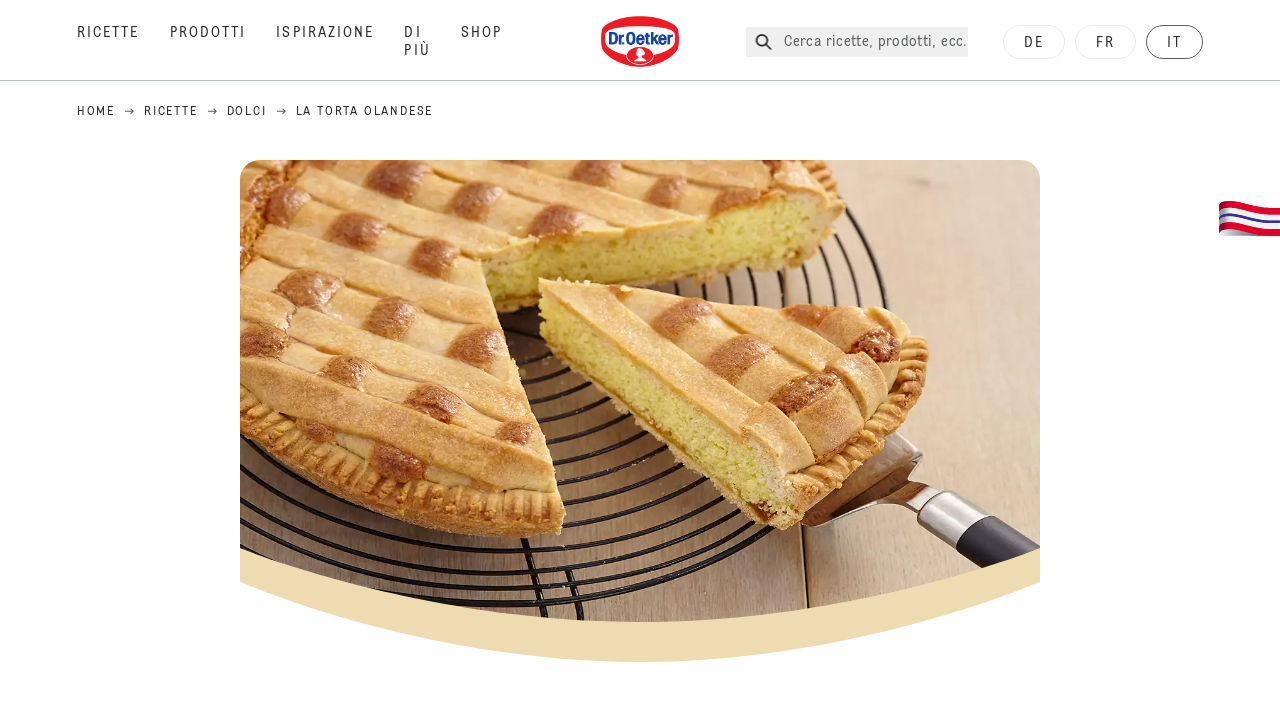

--- FILE ---
content_type: text/html; charset=utf-8
request_url: https://www.oetker.ch/it_CH/it_CH/ricette/r/la-torta-olandese
body_size: 78743
content:
<!DOCTYPE html><html lang="it"><head><meta charSet="utf-8" data-next-head=""/><meta name="viewport" content="width=device-width" data-next-head=""/><title data-next-head="">La Torta Olandese Ricetta | Dr. Oetker</title><meta name="robots" content="index,follow" data-next-head=""/><meta name="description" content="La Torta Olandese Ricette:
  La Torta olandese con il suo ripieno delicato, leggermente vanigliato e la sua fruttuosa marmellata di albicocche, incanta tutto l&#x27;anno. Una delle 5.000 deliziose ricette del Dr. Oetker!" data-next-head=""/><meta property="og:title" content="La Torta Olandese Ricetta | Dr. Oetker" data-next-head=""/><meta property="og:description" content="La Torta Olandese Ricette:
  La Torta olandese con il suo ripieno delicato, leggermente vanigliato e la sua fruttuosa marmellata di albicocche, incanta tutto l&#x27;anno. Una delle 5.000 deliziose ricette del Dr. Oetker!" data-next-head=""/><meta property="og:url" content="https://www.oetker.ch/it_CH/ricette/r/la-torta-olandese" data-next-head=""/><meta property="og:type" content="website" data-next-head=""/><meta property="og:image" content="https://recipesblob.oetker.ch/assets/b107338e4d294424ac55ea318911331b/1272x764/buch-30-hollaender-tortejpg.jpg" data-next-head=""/><meta property="og:image:width" content="1272" data-next-head=""/><meta property="og:image:height" content="764" data-next-head=""/><meta property="og:locale" content="it_CH" data-next-head=""/><meta property="og:site_name" content="Dr. Oetker" data-next-head=""/><link rel="canonical" href="https://www.oetker.ch/it_CH/ricette/r/la-torta-olandese" data-next-head=""/><link rel="icon" href="https://eu-central-1-droetker.graphassets.com/AVtdz8Pl3QxerK0kYX32fz/nMK9tQKiRECSGk6ioNRW" data-next-head=""/><link rel="apple-touch-icon" href="https://eu-central-1-droetker.graphassets.com/AVtdz8Pl3QxerK0kYX32fz/YhYgw7B4SqarLUQFRLHG" data-next-head=""/><link rel="preload" href="/assets/hygraph/AVtdz8Pl3QxerK0kYX32fz/2A6BCFSQn2gbCfXHZ75U" as="image" data-next-head=""/><link rel="preload" href="/_next/static/css/85d7eb65b36e73d8.css" as="style"/><link rel="preload" href="/_next/static/css/5a1ad3a6193b5da2.css" as="style"/><link rel="preload" href="/_next/static/css/269b391d7cfa6943.css" as="style"/><link rel="preload" href="/_next/static/css/8558076c5436e08f.css" as="style"/><link rel="preload" as="image" imageSrcSet="/assets/hygraph/AVtdz8Pl3QxerK0kYX32fz/compress=metadata:true/quality=value:75/output=format:webp/resize=width:320/cmjc0fw3pdl9w07w59i6c1u6r?opt 640w, /assets/hygraph/AVtdz8Pl3QxerK0kYX32fz/compress=metadata:true/quality=value:75/output=format:webp/resize=width:320/cmjc0fw3pdl9w07w59i6c1u6r?opt 1024w, /assets/hygraph/AVtdz8Pl3QxerK0kYX32fz/compress=metadata:true/quality=value:75/output=format:webp/resize=width:320/cmjc0fw3pdl9w07w59i6c1u6r?opt 1920w" imageSizes="(max-width: 768px) 33vw, (max-width: 1200px) 50vw, 100vw" data-next-head=""/><link rel="preload" as="image" imageSrcSet="/assets/hygraph/AVtdz8Pl3QxerK0kYX32fz/compress=metadata:true/quality=value:75/output=format:webp/resize=width:320/cmjc0g682dlv707w5gj3rk7mj?opt 640w, /assets/hygraph/AVtdz8Pl3QxerK0kYX32fz/compress=metadata:true/quality=value:75/output=format:webp/resize=width:320/cmjc0g682dlv707w5gj3rk7mj?opt 1024w, /assets/hygraph/AVtdz8Pl3QxerK0kYX32fz/compress=metadata:true/quality=value:75/output=format:webp/resize=width:320/cmjc0g682dlv707w5gj3rk7mj?opt 1920w" imageSizes="(max-width: 768px) 33vw, (max-width: 1200px) 50vw, 100vw" data-next-head=""/><link rel="preload" as="image" imageSrcSet="/assets/recipes/assets/b107338e4d294424ac55ea318911331b/1272x764/buch-30-hollaender-tortejpg.webp 640w, /assets/recipes/assets/b107338e4d294424ac55ea318911331b/1272x764/buch-30-hollaender-tortejpg.webp 1024w, /assets/recipes/assets/b107338e4d294424ac55ea318911331b/1272x764/buch-30-hollaender-tortejpg.webp 1920w" imageSizes="(max-width: 768px) 33vw, (max-width: 1200px) 50vw, 100vw" data-next-head=""/><link rel="stylesheet" href="/_next/static/css/85d7eb65b36e73d8.css" data-n-g=""/><link rel="stylesheet" href="/_next/static/css/5a1ad3a6193b5da2.css"/><link rel="stylesheet" href="/_next/static/css/269b391d7cfa6943.css"/><link rel="stylesheet" href="/_next/static/css/8558076c5436e08f.css"/><noscript data-n-css=""></noscript><script defer="" noModule="" src="/_next/static/chunks/polyfills-42372ed130431b0a.js"></script><script src="https://privacy-proxy.usercentrics.eu/latest/uc-block.bundle.js" defer="" data-nscript="beforeInteractive"></script><script defer="" src="/_next/static/chunks/2548.292e3cea20d5c8bd.js"></script><script defer="" src="/_next/static/chunks/1654.310fcfc606810e9f.js"></script><script defer="" src="/_next/static/chunks/1241.a341af0a4a90fcef.js"></script><script defer="" src="/_next/static/chunks/1116.3e0cc1793eeef726.js"></script><script defer="" src="/_next/static/chunks/9040.e254516b548d7ee2.js"></script><script defer="" src="/_next/static/chunks/5970.8b7e1367dd32741c.js"></script><script defer="" src="/_next/static/chunks/7957.709ef91b132c674e.js"></script><script defer="" src="/_next/static/chunks/8614.677268dc856b7bf4.js"></script><script defer="" src="/_next/static/chunks/7013.9eb828aa1b1c45e5.js"></script><script defer="" src="/_next/static/chunks/3556.64e7b34f6a0a36b7.js"></script><script defer="" src="/_next/static/chunks/6700.0b0d8ebb5c9f8092.js"></script><script defer="" src="/_next/static/chunks/8939.5283a781fab5f069.js"></script><script defer="" src="/_next/static/chunks/7930.90167c301d970248.js"></script><script defer="" src="/_next/static/chunks/7191.ae0d1fca68e85ae2.js"></script><script defer="" src="/_next/static/chunks/7742.a8903f13861a1455.js"></script><script defer="" src="/_next/static/chunks/3266-2dea26e18201b2b2.js"></script><script defer="" src="/_next/static/chunks/6564-635fd42934697eae.js"></script><script defer="" src="/_next/static/chunks/5826.636e32e2a8b7599c.js"></script><script defer="" src="/_next/static/chunks/2642.8d43e5688e85bd4b.js"></script><script defer="" src="/_next/static/chunks/9572.1d0559c361ef1359.js"></script><script defer="" src="/_next/static/chunks/4809-7f0da6631f9384af.js"></script><script defer="" src="/_next/static/chunks/3691.6fdbb2a031a76f21.js"></script><script defer="" src="/_next/static/chunks/6221-e54d9df5bfb37684.js"></script><script defer="" src="/_next/static/chunks/708.0342563749ee0260.js"></script><script defer="" src="/_next/static/chunks/4627.938d8f0e296f90c7.js"></script><script defer="" src="/_next/static/chunks/3905.15087124cdb2d676.js"></script><script defer="" src="/_next/static/chunks/1408.300180bc523a552d.js"></script><script defer="" src="/_next/static/chunks/2639.02c305b0618bf637.js"></script><script defer="" src="/_next/static/chunks/6129.7d6e9095bb147a56.js"></script><script defer="" src="/_next/static/chunks/5231.05bfdb9559e03189.js"></script><script defer="" src="/_next/static/chunks/4784.9db445937ab594a1.js"></script><script src="/_next/static/chunks/webpack-c185e020af1e7c43.js" defer=""></script><script src="/_next/static/chunks/framework-02167c0e55378b6a.js" defer=""></script><script src="/_next/static/chunks/main-fba9a4c634263d1c.js" defer=""></script><script src="/_next/static/chunks/pages/_app-26da07f8c80b8802.js" defer=""></script><script src="/_next/static/chunks/5028-f9104b787d304abb.js" defer=""></script><script src="/_next/static/chunks/6823-08868ba76a28bcb6.js" defer=""></script><script src="/_next/static/chunks/1186-41496cb623c1ffea.js" defer=""></script><script src="/_next/static/chunks/1716-606d374ff0149a8b.js" defer=""></script><script src="/_next/static/chunks/1040-6d99cb29dd20cc23.js" defer=""></script><script src="/_next/static/chunks/8823-1b1f5d42a0c825d3.js" defer=""></script><script src="/_next/static/chunks/7110-2e5808047ced3f14.js" defer=""></script><script src="/_next/static/chunks/8851-714de3639355ce9f.js" defer=""></script><script src="/_next/static/chunks/2326-3ed496e80786a023.js" defer=""></script><script src="/_next/static/chunks/2238-ab41329c2726bf4e.js" defer=""></script><script src="/_next/static/chunks/7517-301e64ba34ed9a54.js" defer=""></script><script src="/_next/static/chunks/1461-c682d87b6791a896.js" defer=""></script><script src="/_next/static/chunks/8522-f55975a68249b79a.js" defer=""></script><script src="/_next/static/chunks/pages/recipes/r/%5Bslug%5D-6e6cae58ce440379.js" defer=""></script><script src="/_next/static/local/_buildManifest.js" defer=""></script><script src="/_next/static/local/_ssgManifest.js" defer=""></script><style id="__jsx-364258379">:root{--font-neutral:'MomentsText', 'MomentsText Fallback';--font-primary:'MomentsDisplay', 'MomentsDisplay Fallback';--font-secondary:'AugustScript', 'AugustScript Fallback'}</style></head><body class="relative"><link rel="preload" as="image" imageSrcSet="/assets/recipes/assets/b107338e4d294424ac55ea318911331b/1272x764/buch-30-hollaender-tortejpg.webp 640w, /assets/recipes/assets/b107338e4d294424ac55ea318911331b/1272x764/buch-30-hollaender-tortejpg.webp 1024w, /assets/recipes/assets/b107338e4d294424ac55ea318911331b/1272x764/buch-30-hollaender-tortejpg.webp 1920w" imageSizes="(max-width: 768px) 33vw, (max-width: 1200px) 50vw, 100vw"/><link rel="preload" as="image" imageSrcSet="/assets/hygraph/AVtdz8Pl3QxerK0kYX32fz/compress=metadata:true/quality=value:75/output=format:webp/resize=width:320/cmjc0fw3pdl9w07w59i6c1u6r?opt 640w, /assets/hygraph/AVtdz8Pl3QxerK0kYX32fz/compress=metadata:true/quality=value:75/output=format:webp/resize=width:320/cmjc0fw3pdl9w07w59i6c1u6r?opt 1024w, /assets/hygraph/AVtdz8Pl3QxerK0kYX32fz/compress=metadata:true/quality=value:75/output=format:webp/resize=width:320/cmjc0fw3pdl9w07w59i6c1u6r?opt 1920w" imageSizes="(max-width: 768px) 33vw, (max-width: 1200px) 50vw, 100vw"/><link rel="preload" as="image" imageSrcSet="/assets/hygraph/AVtdz8Pl3QxerK0kYX32fz/compress=metadata:true/quality=value:75/output=format:webp/resize=width:320/cmjc0g682dlv707w5gj3rk7mj?opt 640w, /assets/hygraph/AVtdz8Pl3QxerK0kYX32fz/compress=metadata:true/quality=value:75/output=format:webp/resize=width:320/cmjc0g682dlv707w5gj3rk7mj?opt 1024w, /assets/hygraph/AVtdz8Pl3QxerK0kYX32fz/compress=metadata:true/quality=value:75/output=format:webp/resize=width:320/cmjc0g682dlv707w5gj3rk7mj?opt 1920w" imageSizes="(max-width: 768px) 33vw, (max-width: 1200px) 50vw, 100vw"/><link rel="preload" as="image" href="/assets/hygraph/AVtdz8Pl3QxerK0kYX32fz/2A6BCFSQn2gbCfXHZ75U"/><div id="__next"><div class=""><style>
    #nprogress {
      pointer-events: none;
    }
    #nprogress .bar {
      background: #29D;
      position: fixed;
      z-index: 9999;
      top: 0;
      left: 0;
      width: 100%;
      height: 3px;
    }
    #nprogress .peg {
      display: block;
      position: absolute;
      right: 0px;
      width: 100px;
      height: 100%;
      box-shadow: 0 0 10px #29D, 0 0 5px #29D;
      opacity: 1;
      -webkit-transform: rotate(3deg) translate(0px, -4px);
      -ms-transform: rotate(3deg) translate(0px, -4px);
      transform: rotate(3deg) translate(0px, -4px);
    }
    #nprogress .spinner {
      display: block;
      position: fixed;
      z-index: 1031;
      top: 15px;
      right: 15px;
    }
    #nprogress .spinner-icon {
      width: 18px;
      height: 18px;
      box-sizing: border-box;
      border: solid 2px transparent;
      border-top-color: #29D;
      border-left-color: #29D;
      border-radius: 50%;
      -webkit-animation: nprogresss-spinner 400ms linear infinite;
      animation: nprogress-spinner 400ms linear infinite;
    }
    .nprogress-custom-parent {
      overflow: hidden;
      position: relative;
    }
    .nprogress-custom-parent #nprogress .spinner,
    .nprogress-custom-parent #nprogress .bar {
      position: absolute;
    }
    @-webkit-keyframes nprogress-spinner {
      0% {
        -webkit-transform: rotate(0deg);
      }
      100% {
        -webkit-transform: rotate(360deg);
      }
    }
    @keyframes nprogress-spinner {
      0% {
        transform: rotate(0deg);
      }
      100% {
        transform: rotate(360deg);
      }
    }
  </style><a href="https://www.oetker.ch/it_CH/assistenza/contatti"><div class="cursor-pointer fixed top-[38px] right-[8px] z-21 -rotate-90 w-[51px] h-[30px] md:w-[61px] md:h-[36px] md:right-0 md:top-[200px] md:rotate-0 transform print:hidden"><img alt="Flag" loading="lazy" width="61" height="36" decoding="async" data-nimg="1" style="color:transparent" srcSet="/_next/static/media/tab.f43c6126.svg?w=64&amp;q=75 1x, /_next/static/media/tab.f43c6126.svg?w=128&amp;q=75 2x" src="/_next/static/media/tab.f43c6126.svg?w=128&amp;q=75"/></div></a><div class="sc-65d476a3-0 eyXIwc sticky top-0 z-50 bg-white h-header print:hidden"></div><div class="max-w-6xl mx-auto"><div itemScope="" itemType="https://schema.org/Recipe" class="max-w-6xl mx-auto print:hidden"><meta itemProp="author" content="Dr. Oetker"/><meta itemProp="image" content="/assets/recipes/assets/b107338e4d294424ac55ea318911331b/1272x764/buch-30-hollaender-tortejpg.webp"/><div class="relative"><nav itemScope="" itemType="https://schema.org/BreadcrumbList" data-print="hide" role="navigation" aria-label="Breadcrumb"><ol class="z-45 w-full bg-none md:pt-6 pt-22px pl-20px flex justify-start items-center md:px-small md:flex-wrap md:items-start md:content-start md:h-14 md:flex md:mb-22px bg-breadcrumbs-light absolute"><li itemProp="itemListElement" itemScope="" itemType="https://schema.org/ListItem" class="hidden md:flex ml-0 p-0 before:content-none"><a href="https://www.oetker.ch/it_CH"><div class="hover:after:w-[98%] hover:after:left-[1%] focus:after:w-[98%] focus:after:left-[1%] relative after:content-[&#x27;&#x27;] after:absolute after:block after:w-[0%] after:transition-all after:duration-[0.5s] after:border-b-white after:border-b after:border-solid after:left-2/4 after:-bottom-px text-darkgray after:border-b-black cursor-pointer" itemProp="item"><div class="m-0 p-0 block text-style-leadxs whitespace-no-wrap" itemProp="name">Home</div></div></a><meta itemProp="position" content="1"/></li><li itemProp="itemListElement" itemScope="" itemType="https://schema.org/ListItem" class="hidden md:flex ml-0 p-0 before:content-none"><div class="transform rotate-180 origin-center mx-2.5 flex items-start md:transform-none mt-1"><svg width="9" height="7" viewBox="0 0 9 7" fill="none" xmlns="http://www.w3.org/2000/svg"><path d="M5.76172 0.515625L5.37109 0.90625C5.29297 1.00391 5.29297 1.14062 5.39062 1.23828L6.95312 2.74219H0.234375C0.0976562 2.74219 0 2.85938 0 2.97656V3.52344C0 3.66016 0.0976562 3.75781 0.234375 3.75781H6.95312L5.39062 5.28125C5.29297 5.37891 5.29297 5.51562 5.37109 5.61328L5.76172 6.00391C5.85938 6.08203 5.99609 6.08203 6.09375 6.00391L8.67188 3.42578C8.75 3.32812 8.75 3.19141 8.67188 3.09375L6.09375 0.515625C5.99609 0.4375 5.85938 0.4375 5.76172 0.515625Z" fill="#5A5E5A"></path></svg></div><a href="https://www.oetker.ch/it_CH/ricette"><div class="hover:after:w-[98%] hover:after:left-[1%] focus:after:w-[98%] focus:after:left-[1%] relative after:content-[&#x27;&#x27;] after:absolute after:block after:w-[0%] after:transition-all after:duration-[0.5s] after:border-b-white after:border-b after:border-solid after:left-2/4 after:-bottom-px text-darkgray after:border-b-black cursor-pointer" itemProp="item"><div class="m-0 p-0 block text-style-leadxs whitespace-no-wrap" itemProp="name">Ricette</div></div></a><meta itemProp="position" content="2"/></li><li itemProp="itemListElement" itemScope="" itemType="https://schema.org/ListItem" class="hidden md:flex ml-0 p-0 before:content-none"><div class="transform rotate-180 origin-center mx-2.5 flex items-start md:transform-none mt-1"><svg width="9" height="7" viewBox="0 0 9 7" fill="none" xmlns="http://www.w3.org/2000/svg"><path d="M5.76172 0.515625L5.37109 0.90625C5.29297 1.00391 5.29297 1.14062 5.39062 1.23828L6.95312 2.74219H0.234375C0.0976562 2.74219 0 2.85938 0 2.97656V3.52344C0 3.66016 0.0976562 3.75781 0.234375 3.75781H6.95312L5.39062 5.28125C5.29297 5.37891 5.29297 5.51562 5.37109 5.61328L5.76172 6.00391C5.85938 6.08203 5.99609 6.08203 6.09375 6.00391L8.67188 3.42578C8.75 3.32812 8.75 3.19141 8.67188 3.09375L6.09375 0.515625C5.99609 0.4375 5.85938 0.4375 5.76172 0.515625Z" fill="#5A5E5A"></path></svg></div><a href="https://www.oetker.ch/it_CH/ricette/c/dolci"><div class="hover:after:w-[98%] hover:after:left-[1%] focus:after:w-[98%] focus:after:left-[1%] relative after:content-[&#x27;&#x27;] after:absolute after:block after:w-[0%] after:transition-all after:duration-[0.5s] after:border-b-white after:border-b after:border-solid after:left-2/4 after:-bottom-px text-darkgray after:border-b-black cursor-pointer" itemProp="item"><div class="m-0 p-0 block text-style-leadxs whitespace-no-wrap" itemProp="name">Dolci</div></div></a><meta itemProp="position" content="3"/></li><li itemProp="itemListElement" itemScope="" itemType="https://schema.org/ListItem" class="hidden md:flex ml-0 p-0 before:content-none"><div class="transform rotate-180 origin-center mx-2.5 flex items-start md:transform-none mt-1"><svg width="9" height="7" viewBox="0 0 9 7" fill="none" xmlns="http://www.w3.org/2000/svg"><path d="M5.76172 0.515625L5.37109 0.90625C5.29297 1.00391 5.29297 1.14062 5.39062 1.23828L6.95312 2.74219H0.234375C0.0976562 2.74219 0 2.85938 0 2.97656V3.52344C0 3.66016 0.0976562 3.75781 0.234375 3.75781H6.95312L5.39062 5.28125C5.29297 5.37891 5.29297 5.51562 5.37109 5.61328L5.76172 6.00391C5.85938 6.08203 5.99609 6.08203 6.09375 6.00391L8.67188 3.42578C8.75 3.32812 8.75 3.19141 8.67188 3.09375L6.09375 0.515625C5.99609 0.4375 5.85938 0.4375 5.76172 0.515625Z" fill="#5A5E5A"></path></svg></div><div class="hover:after:w-[98%] hover:after:left-[1%] focus:after:w-[98%] focus:after:left-[1%] relative after:content-[&#x27;&#x27;] after:absolute after:block after:w-[0%] after:transition-all after:duration-[0.5s] after:border-b-white after:border-b after:border-solid after:left-2/4 after:-bottom-px text-darkgray after:border-b-black after:hidden cursor-default" itemProp="item"><div class="m-0 p-0 block text-style-leadxs whitespace-no-wrap font-medium mb-4" itemProp="name">La Torta Olandese</div></div><meta itemProp="position" content="4"/></li><li itemProp="itemListElement" itemScope="" itemType="https://schema.org/ListItem" class="flex md:hidden ml-0 p-0 before:content-none"><div class="transform rotate-180 origin-center mx-2.5 flex items-start md:transform-none mt-1"><svg width="9" height="7" viewBox="0 0 9 7" fill="none" xmlns="http://www.w3.org/2000/svg"><path d="M5.76172 0.515625L5.37109 0.90625C5.29297 1.00391 5.29297 1.14062 5.39062 1.23828L6.95312 2.74219H0.234375C0.0976562 2.74219 0 2.85938 0 2.97656V3.52344C0 3.66016 0.0976562 3.75781 0.234375 3.75781H6.95312L5.39062 5.28125C5.29297 5.37891 5.29297 5.51562 5.37109 5.61328L5.76172 6.00391C5.85938 6.08203 5.99609 6.08203 6.09375 6.00391L8.67188 3.42578C8.75 3.32812 8.75 3.19141 8.67188 3.09375L6.09375 0.515625C5.99609 0.4375 5.85938 0.4375 5.76172 0.515625Z" fill="#5A5E5A"></path></svg></div><a href="https://www.oetker.ch/it_CH/ricette/c/dolci"><div class="hover:after:w-[98%] hover:after:left-[1%] focus:after:w-[98%] focus:after:left-[1%] relative after:content-[&#x27;&#x27;] after:absolute after:block after:w-[0%] after:transition-all after:duration-[0.5s] after:border-b-white after:border-b after:border-solid after:left-2/4 after:-bottom-px text-darkgray after:border-b-black cursor-pointer" itemProp="item"><div class="m-0 p-0 block text-style-leadxs whitespace-no-wrap font-medium mb-4" itemProp="name">Dolci</div></div></a><meta itemProp="position" content="4"/></li></ol></nav></div><div class="absolute z-10 right-5 hidden md:block top-20 md:top-11" data-print="hide"><div id="social-sharing" class="w-min"><div class="p-b-1.5 w-[200px] flex flex-row-reverse select-none"><div class="iconShare inline-block cursor-pointer" role="button" tabindex="0" aria-label="Share"><svg xmlns="http://www.w3.org/2000/svg" fill="none" height="40" viewBox="0 0 40 40" width="40"><ellipse cx="20" cy="20" fill="#fff" rx="20" ry="20" transform="matrix(0 -1 1 0 0 40)"></ellipse><circle cx="20" cy="20" r="14.5" stroke="#292b29"></circle><path d="m23.0458 22.1367c-.6289 0-1.2031.2188-1.6406.5742l-2.8164-1.75c.0273-.1367.082-.4101.082-.5742 0-.1367-.0547-.4101-.082-.5469l2.8164-1.75c.4375.3555 1.0117.5469 1.6406.5469 1.4492 0 2.625-1.1484 2.625-2.625 0-1.4492-1.1758-2.625-2.625-2.625-1.4766 0-2.625 1.1758-2.625 2.625 0 .2188 0 .4102.0547.5742l-2.8164 1.75c-.4375-.3554-1.0117-.5742-1.6133-.5742-1.4766 0-2.625 1.1758-2.625 2.625 0 1.4766 1.1484 2.625 2.625 2.625.6016 0 1.1758-.1914 1.6133-.5469l2.8164 1.75c-.0273.1368-.0547.4102-.0547.5469 0 1.4766 1.1484 2.625 2.625 2.625 1.4492 0 2.625-1.1484 2.625-2.625 0-1.4492-1.1758-2.625-2.625-2.625z" fill="#292b29"></path></svg></div></div></div></div><div role="presentation" class="grid grid-cols-16 relative"><div class="md:mb-20 sc-76d7acd8-0 eeDmzR curve-mask-bottom"><div class="curve-mask-bottom"><div class="bg-center bg-cover w-full overflow-hidden items-center flex-col relative"><div class="relative w-full h-0 pb-[calc(50%+62px)]"><div class="w-full h-full absolute left-0 [&amp;_img]:h-full"><div class="relative w-full h-full "><img alt="Picture - (min-width: 768px)" width="1920" height="800" decoding="async" data-nimg="1" class="bg-cover  [@media(min-width:768px)]:block " style="color:transparent" sizes="(max-width: 768px) 33vw, (max-width: 1200px) 50vw, 100vw" srcSet="/assets/recipes/assets/b107338e4d294424ac55ea318911331b/1272x764/buch-30-hollaender-tortejpg.webp 640w, /assets/recipes/assets/b107338e4d294424ac55ea318911331b/1272x764/buch-30-hollaender-tortejpg.webp 1024w, /assets/recipes/assets/b107338e4d294424ac55ea318911331b/1272x764/buch-30-hollaender-tortejpg.webp 1920w" src="/assets/recipes/assets/b107338e4d294424ac55ea318911331b/1272x764/buch-30-hollaender-tortejpg.webp"/></div></div></div></div></div></div></div><div style="cursor:url(&quot;data:image/svg+xml,%3Csvg width=&#x27;60&#x27; height=&#x27;60&#x27; viewBox=&#x27;0 0 60 60&#x27; fill=&#x27;none&#x27; xmlns=&#x27;http://www.w3.org/2000/svg&#x27;%3E%3Ccircle cx=&#x27;30&#x27; cy=&#x27;30&#x27; r=&#x27;30&#x27; fill=&#x27;%23A45A2A&#x27;/%3E%3Cpath d=&#x27;M29.6883 21.3281C29.6883 21.3281 29.6883 32.0081 29.6883 37.8281M29.6883 37.8281C29.6883 35.1668 32.1755 31.9733 34.9385 31.9733M29.6883 37.8281C29.6883 35.1668 27.2016 31.9733 24.4385 31.9733&#x27; stroke=&#x27;%23FFFFFF&#x27; stroke-linecap=&#x27;square&#x27;/%3E%3Cpath d=&#x27;M31.9249 7.11629L34.253 8.64937C35.0631 9.18282 36.0238 9.44025 36.9921 9.38331L39.7748 9.21966C41.1709 9.13755 42.4819 9.89445 43.1089 11.1446L44.3585 13.6363C44.7933 14.5033 45.4967 15.2067 46.3637 15.6415L48.8554 16.8911C50.1055 17.5181 50.8625 18.8291 50.7803 20.2252L50.6167 23.0079C50.5597 23.9762 50.8172 24.9369 51.3506 25.747L52.8837 28.0751C53.6529 29.2431 53.6529 30.7569 52.8837 31.9249L51.3506 34.253C50.8172 35.0631 50.5597 36.0238 50.6167 36.9921L50.7803 39.7748C50.8625 41.1709 50.1056 42.4819 48.8554 43.1089L46.3637 44.3585C45.4967 44.7933 44.7933 45.4967 44.3585 46.3637L43.1089 48.8554C42.4819 50.1055 41.1709 50.8625 39.7748 50.7803L36.9921 50.6167C36.0238 50.5597 35.0631 50.8172 34.253 51.3506L31.9249 52.8837C30.7569 53.6529 29.2431 53.6529 28.0751 52.8837L25.747 51.3506C24.9369 50.8172 23.9762 50.5597 23.0079 50.6167L20.2252 50.7803C18.8291 50.8625 17.5181 50.1055 16.8911 48.8554L15.6415 46.3637C15.2067 45.4967 14.5033 44.7933 13.6363 44.3585L11.1446 43.1089C9.89445 42.4819 9.13755 41.1709 9.21966 39.7748L9.38331 36.9921C9.44025 36.0238 9.18282 35.0631 8.64937 34.253L7.11629 31.9249C6.34711 30.7569 6.34711 29.2431 7.11629 28.0751L8.64937 25.747C9.18282 24.9369 9.44025 23.9762 9.38331 23.0079L9.21966 20.2252C9.13755 18.8291 9.89445 17.5181 11.1446 16.8911L13.6363 15.6415C14.5033 15.2067 15.2067 14.5033 15.6415 13.6363L16.8911 11.1446C17.5181 9.89445 18.8291 9.13755 20.2252 9.21966L23.0079 9.38331C23.9762 9.44025 24.9369 9.18282 25.747 8.64937L28.0751 7.11629C29.2431 6.34711 30.7569 6.34711 31.9249 7.11629Z&#x27; stroke=&#x27;%23FFFFFF&#x27; stroke-linejoin=&#x27;round&#x27;/%3E%3C/svg%3E%0A&quot;)      32 32,   pointer" class="pt-2.5 md:pt-11 w-auto flex justify-center text-center uppercase text-dark-brown" role="button" tabindex="0" aria-label="Scroll down"><svg class="relative -mt-11 md:hidden print:hidden" width="40" height="40" viewBox="0 0 40 40" fill="none" xmlns="http://www.w3.org/2000/svg"><circle cx="20" cy="20" r="20" fill="#A45A2A"></circle><path d="M19.7929 14.2188C19.7929 14.2188 19.7929 21.3387 19.7929 25.2188M19.7929 25.2188C19.7929 23.4446 21.451 21.3155 23.293 21.3155M19.7929 25.2188C19.7929 23.4446 18.1351 21.3155 16.293 21.3155" stroke="#ffffff" stroke-linecap="square"></path><path d="M34.338 17.626L34.7556 17.351L34.338 17.626L34.6337 18.0751C35.4029 19.2431 35.4029 20.7569 34.6337 21.9249L34.338 22.374C33.8046 23.1841 33.5471 24.1448 33.6041 25.1131L33.6356 25.6498C33.7177 27.0459 32.9608 28.3569 31.7107 28.9839L31.2301 29.2249C30.3631 29.6597 29.6597 30.3631 29.2249 31.2301L28.9839 31.7107C28.3569 32.9608 27.0459 33.7177 25.6498 33.6356L25.1131 33.6041C24.1448 33.5471 23.1841 33.8046 22.374 34.338L21.9249 34.6337C20.7569 35.4029 19.2431 35.4029 18.0751 34.6337L17.626 34.338L17.351 34.7556L17.626 34.338C16.8159 33.8046 15.8552 33.5471 14.8869 33.6041L14.3502 33.6356C12.9541 33.7177 11.6431 32.9608 11.0161 31.7107L10.7751 31.2301C10.3403 30.3631 9.63693 29.6597 8.7699 29.2249L8.2893 28.9839C7.03916 28.3569 6.28226 27.0459 6.36436 25.6498L6.39593 25.1131C6.45288 24.1448 6.19544 23.1841 5.66199 22.374L5.36629 21.9249C4.59711 20.7569 4.59711 19.2431 5.36629 18.0751L5.66199 17.626C6.19544 16.8159 6.45288 15.8552 6.39593 14.8869L6.36436 14.3502C6.28226 12.9541 7.03916 11.6431 8.2893 11.0161L8.7699 10.7751C9.63693 10.3403 10.3403 9.63693 10.7751 8.7699L11.0161 8.2893C11.6431 7.03916 12.9541 6.28226 14.3502 6.36436L14.8869 6.39593C15.8552 6.45288 16.8159 6.19544 17.626 5.66199L18.0751 5.36629C19.2431 4.59711 20.7569 4.59711 21.9249 5.36629L22.374 5.66199C23.1841 6.19544 24.1448 6.45288 25.1131 6.39593L25.6498 6.36436C27.0459 6.28226 28.3569 7.03916 28.9839 8.2893L29.2249 8.7699C29.6597 9.63693 30.3631 10.3403 31.2301 10.7751L31.7107 11.0161C32.9608 11.6431 33.7177 12.9541 33.6356 14.3502L33.6041 14.8869C33.5471 15.8552 33.8046 16.8159 34.338 17.626Z" stroke="#ffffff" stroke-linejoin="round"></path></svg></div><div class="px-small  2xl:px-medium 3xl:px-xlarge w-full"><div class="z-10 relative"><div data-print="margin-1-rem" class="mb-16 relative"><div data-print="hide" class="flex justify-center align-center leading-none mb-1 z-auto relative"><div class="align-center"><button class="block w-full" type="button"><span class="sr-only">Current rating 4.0. Click to rate.</span><div class="m-0 p-0 block text-style-leadxs flex justify-center align-center leading-4.5 md:mb-1 m-px items-center"><span aria-hidden="true" class="Star"><div class="p-1"><svg width="15" height="14" viewBox="0 0 15 14" fill="none" xmlns="http://www.w3.org/2000/svg"><path d="M6.52861 0.481803L4.75195 4.11713L0.733966 4.69112C0.0233017 4.80046 -0.250031 5.67512 0.269301 6.19445L3.13929 9.00978L2.45596 12.9731C2.34663 13.6838 3.11196 14.2304 3.74062 13.9024L7.32128 12.0164L10.8746 13.9024C11.5033 14.2304 12.2686 13.6838 12.1593 12.9731L11.4759 9.00978L14.3459 6.19445C14.8653 5.67512 14.5919 4.80046 13.8813 4.69112L9.8906 4.11713L8.08661 0.481803C7.78594 -0.146862 6.85661 -0.174195 6.52861 0.481803Z" fill="#5A5E5A"></path></svg></div></span><span aria-hidden="true" class="Star"><div class="p-1"><svg width="15" height="14" viewBox="0 0 15 14" fill="none" xmlns="http://www.w3.org/2000/svg"><path d="M6.52861 0.481803L4.75195 4.11713L0.733966 4.69112C0.0233017 4.80046 -0.250031 5.67512 0.269301 6.19445L3.13929 9.00978L2.45596 12.9731C2.34663 13.6838 3.11196 14.2304 3.74062 13.9024L7.32128 12.0164L10.8746 13.9024C11.5033 14.2304 12.2686 13.6838 12.1593 12.9731L11.4759 9.00978L14.3459 6.19445C14.8653 5.67512 14.5919 4.80046 13.8813 4.69112L9.8906 4.11713L8.08661 0.481803C7.78594 -0.146862 6.85661 -0.174195 6.52861 0.481803Z" fill="#5A5E5A"></path></svg></div></span><span aria-hidden="true" class="Star"><div class="p-1"><svg width="15" height="14" viewBox="0 0 15 14" fill="none" xmlns="http://www.w3.org/2000/svg"><path d="M6.52861 0.481803L4.75195 4.11713L0.733966 4.69112C0.0233017 4.80046 -0.250031 5.67512 0.269301 6.19445L3.13929 9.00978L2.45596 12.9731C2.34663 13.6838 3.11196 14.2304 3.74062 13.9024L7.32128 12.0164L10.8746 13.9024C11.5033 14.2304 12.2686 13.6838 12.1593 12.9731L11.4759 9.00978L14.3459 6.19445C14.8653 5.67512 14.5919 4.80046 13.8813 4.69112L9.8906 4.11713L8.08661 0.481803C7.78594 -0.146862 6.85661 -0.174195 6.52861 0.481803Z" fill="#5A5E5A"></path></svg></div></span><span aria-hidden="true" class="Star"><div class="p-1"><svg width="15" height="14" viewBox="0 0 15 14" fill="none" xmlns="http://www.w3.org/2000/svg"><path d="M6.52861 0.481803L4.75195 4.11713L0.733966 4.69112C0.0233017 4.80046 -0.250031 5.67512 0.269301 6.19445L3.13929 9.00978L2.45596 12.9731C2.34663 13.6838 3.11196 14.2304 3.74062 13.9024L7.32128 12.0164L10.8746 13.9024C11.5033 14.2304 12.2686 13.6838 12.1593 12.9731L11.4759 9.00978L14.3459 6.19445C14.8653 5.67512 14.5919 4.80046 13.8813 4.69112L9.8906 4.11713L8.08661 0.481803C7.78594 -0.146862 6.85661 -0.174195 6.52861 0.481803Z" fill="#5A5E5A"></path></svg></div></span><span aria-hidden="true" class="Star"><div class="p-1"><svg width="15" height="14" viewBox="0 0 15 14" fill="none" xmlns="http://www.w3.org/2000/svg" class="inline-block"><path d="M13.8813 4.69112L9.89061 4.11713L8.08661 0.481803C7.78595 -0.146862 6.85661 -0.174195 6.52862 0.481803L4.75195 4.11713L0.733966 4.69112C0.0233017 4.80046 -0.250031 5.67512 0.269301 6.19445L3.13929 9.00978L2.45596 12.9731C2.34663 13.6838 3.11196 14.2304 3.74062 13.9024L7.32128 12.0164L10.8746 13.9024C11.5033 14.2304 12.2686 13.6838 12.1593 12.9731L11.4759 9.00978L14.3459 6.19445C14.8653 5.67512 14.5919 4.80046 13.8813 4.69112ZM10.5193 8.68178L11.2846 13.1098L7.32128 11.0324L3.33063 13.1098L4.09596 8.68178L0.870633 5.56579L5.32595 4.90979L7.32128 0.864469L9.28927 4.90979L13.7446 5.56579L10.5193 8.68178Z" fill="#5A5E5A"></path></svg></div></span><div class="mx-1.5 md:text-sm md:leading-4.5 md:ml-2.5 md:py-0.5 float-left">4.0</div></div><div class="m-0 p-0 block text-style-lead text-center md:mb-5 mb-3 text-gray-dark">1<!-- --> <!-- -->Valutazioni</div></button></div><div itemProp="aggregateRating" itemScope="" itemType="http://schema.org/AggregateRating"><span class="hidden" itemProp="ratingValue">4</span><span class="hidden" itemProp="ratingCount">1</span><span class="hidden" itemProp="bestRating">5</span></div></div><h1 class="main-text-style-lg mb-5 text-center md:mb-8" itemProp="name">La Torta Olandese</h1><div data-print="margin-1-rem" class="flex flex-wrap justify-center align-center md:mb-8 items-center"><div class="m-0 p-0 block text-style-lead whitespace-nowrap mx-1.5 flex" itemProp="recipeYield"><svg width="18" height="18" viewBox="0 0 24 24" fill="none" xmlns="http://www.w3.org/2000/svg"><path d="M20.8889 11.5C20.6458 11.5 20.5069 11.4688 20.3681 11.4062C19.1528 8.28125 15.8889 6 12 6C8.07639 6 4.8125 8.28125 3.59722 11.4062C3.45833 11.4688 3.31944 11.5 3.11111 11.5C2.48611 11.5 2 11.9688 2 12.5C2 13.0625 2.48611 13.5 3.11111 13.5C4.22222 13.5 4.84722 13.0938 5.22917 12.8125C5.57639 12.5938 5.68056 12.5 6.0625 12.5C6.44444 12.5 6.54861 12.5938 6.89583 12.8125C7.27778 13.0938 7.90278 13.5 9.01389 13.5C10.125 13.5 10.75 13.0938 11.1667 12.8125C11.4792 12.5938 11.6181 12.5 12 12.5C12.3472 12.5 12.4861 12.5938 12.7986 12.8125C13.2153 13.0938 13.8403 13.5 14.9514 13.5C16.0625 13.5 16.6875 13.0938 17.1042 12.8125C17.4167 12.5938 17.5556 12.5 17.9028 12.5C18.2847 12.5 18.4236 12.5938 18.7361 12.8125C19.1528 13.0938 19.7778 13.5 20.8889 13.5C21.4792 13.5 22 13.0625 22 12.5C22 11.9688 21.4792 11.5 20.8889 11.5ZM9.15278 8.75L8.59722 9.75C8.49306 9.90625 8.28472 10 8.11111 10H8.07639C7.79861 10 7.52083 9.78125 7.52083 9.5C7.52083 9.4375 7.55556 9.34375 7.59028 9.28125L8.14583 8.28125C8.25 8.125 8.45833 8 8.63194 8C8.94444 8 9.22222 8.25 9.22222 8.5C9.22222 8.59375 9.1875 8.6875 9.15278 8.75ZM12.5556 9.5C12.5556 9.78125 12.2778 10 12 10C11.6875 10 11.4444 9.78125 11.4444 9.5V8.5C11.4444 8.25 11.6875 8 12 8C12.2778 8 12.5556 8.25 12.5556 8.5V9.5ZM16.1319 9.96875C16.0625 10 15.9583 10.0312 15.8542 10.0312C15.6806 10.0312 15.4722 9.90625 15.3681 9.75L14.8125 8.75C14.7778 8.6875 14.7778 8.59375 14.7778 8.53125C14.7778 8.25 15.0208 8.03125 15.3333 8.03125C15.5069 8.03125 15.7153 8.125 15.8194 8.28125L16.375 9.28125C16.4097 9.34375 16.4444 9.4375 16.4444 9.5C16.4444 9.6875 16.3056 9.875 16.1319 9.96875ZM17.4514 16.5H6.51389L5.54167 13.8438C5.125 14.0938 4.46528 14.3438 3.97917 14.4375L5.05556 17.3438C5.19444 17.7188 5.68056 18 6.13194 18H17.8333C18.2847 18 18.7708 17.7188 18.9097 17.3438L19.9861 14.4375C19.5347 14.3438 18.8403 14.0938 18.4236 13.8438L17.4514 16.5Z" fill="#292B29"></path></svg><span class="inline-block pl-1">circa 12 pezzi</span></div><span class="sc-b240f23c-2 dwXnCb inline-block"></span><div class="m-0 p-0 block text-style-lead whitespace-nowrap mx-1.5 flex"><svg width="13" height="13" viewBox="0 0 13 13" class="inline mx-px my-0 align-baseline" fill="none" xmlns="http://www.w3.org/2000/svg"><path d="M10.25 1.25C9.82812 1.27344 9.21875 1.46094 8.89062 1.71875C8.32812 0.992188 7.48438 0.5 6.5 0.5C5.51562 0.5 4.64844 0.992188 4.08594 1.71875C3.75781 1.46094 3.14844 1.25 2.72656 1.25C1.48438 1.25 0.476562 2.25781 0.476562 3.5C0.476562 3.5 0.476562 3.5 0.5 3.5C0.5 4.48438 2 8.75 2 8.75V11.75C2 12.1719 2.32812 12.5 2.75 12.5H10.25C10.6484 12.5 11 12.1719 11 11.75V8.75C11 8.75 12.5 4.48438 12.5 3.5C12.5 2.28125 11.4688 1.25 10.25 1.25ZM3.125 11.375V9.5H9.875V11.375H3.125ZM9.92188 8.375H9.24219L9.5 5.23438V5.21094C9.5 5.11719 9.40625 5.02344 9.3125 5.02344L8.9375 5H8.91406C8.82031 5 8.75 5.07031 8.75 5.16406L8.49219 8.39844H6.85156V5.1875C6.85156 5.09375 6.75781 5 6.66406 5H6.28906C6.17188 5 6.10156 5.09375 6.10156 5.1875V8.375H4.48438L4.22656 5.16406C4.22656 5.07031 4.15625 5 4.03906 5L3.66406 5.02344C3.57031 5.02344 3.47656 5.11719 3.47656 5.21094V5.23438L3.73438 8.375H3.05469C2.375 6.42969 1.625 4.01562 1.625 3.5C1.60156 3.5 1.60156 3.5 1.60156 3.5C1.60156 2.89062 2.11719 2.39844 2.72656 2.39844C2.9375 2.39844 3.24219 2.49219 3.40625 2.60938L4.32031 3.3125L5 2.39844C5.35156 1.90625 5.89062 1.625 6.5 1.625C7.08594 1.625 7.625 1.90625 7.97656 2.39844L8.65625 3.3125L9.57031 2.60938C9.73438 2.49219 10.0391 2.39844 10.25 2.39844C10.8594 2.39844 11.375 2.89062 11.375 3.5C11.3516 4.01562 10.625 6.42969 9.92188 8.375Z" fill="#292B29"></path></svg><span class="inline-block pl-1">Media</span></div><span class="sc-b240f23c-2 dwXnCb inline-block"></span><div class="m-0 p-0 block text-style-lead whitespace-nowrap mx-1.5 flex"><svg width="11" height="13" viewBox="0 0 11 13" class="inline mx-px my-0 align-baseline" xmlns="http://www.w3.org/2000/svg"><path d="M9.71094 4.8125L10.25 4.29688C10.3672 4.17969 10.3672 4.01562 10.25 3.89844L9.85156 3.5C9.73438 3.38281 9.57031 3.38281 9.45312 3.5L8.96094 3.99219C8.23438 3.33594 7.32031 2.91406 6.3125 2.79688V1.625H6.96875C7.10938 1.625 7.25 1.50781 7.25 1.34375V0.78125C7.25 0.640625 7.10938 0.5 6.96875 0.5H4.53125C4.36719 0.5 4.25 0.640625 4.25 0.78125V1.34375C4.25 1.50781 4.36719 1.625 4.53125 1.625H5.1875V2.79688C2.75 3.07812 0.875 5.14062 0.875 7.625C0.875 10.3203 3.05469 12.5 5.75 12.5C8.42188 12.5 10.625 10.3203 10.625 7.625C10.625 6.59375 10.2734 5.60938 9.71094 4.8125ZM5.75 11.375C3.66406 11.375 2 9.71094 2 7.625C2 5.5625 3.66406 3.875 5.75 3.875C7.8125 3.875 9.5 5.5625 9.5 7.625C9.5 9.71094 7.8125 11.375 5.75 11.375ZM6.03125 8.75C6.17188 8.75 6.3125 8.63281 6.3125 8.46875V5.28125C6.3125 5.14062 6.17188 5 6.03125 5H5.46875C5.30469 5 5.1875 5.14062 5.1875 5.28125V8.46875C5.1875 8.63281 5.30469 8.75 5.46875 8.75H6.03125Z" fill="#292B29"></path></svg><span class="inline-block pl-1">40 Minuti</span></div></div><div data-print="hide" class="flex flex-wrap justify-center mx-5 md:mb-3"></div><div class="grid  lg:grid-cols-16 md:grid-cols-16 sm:grid-cols-4 gap-20 mb-5"><div class="col-span-1 col-span-2 lg:col-span-2 md:col-span-1 sm:col-span-1  "></div><div class="col-span-1 lg:col-span-12 md:col-span-12 sm:col-span-4  "><div class="m-0 p-0 block text-style-lg text-center mb-2 tracking-sm" id="recipe-details" itemProp="description" data-print="show">La Torta olandese con il suo ripieno delicato, leggermente vanigliato e la sua fruttuosa marmellata di albicocche, incanta tutto l&#x27;anno.</div><div data-print="hide" class="flex flex-wrap justify-center align-center my-8 items-center"><div class="h-px flex-grow bg-brown md:mr-5 hidden mmd:block"></div><span class="mr-3 mb-2 mmd:mb-0"><button id="plain-button" class="bg-white bg-opacity-0 border h-button rounded-full px-7 flex flex-row items-center flex-nowrap hover:shadow-md disabled:shadow-none disabled:border-0 disabled:cursor-not-allowed disabled:bg-opacity-100 focus:border-2 active:border-2 active:bg-opacity-100 active:bg-white" type="button"><div class="sm:pr-1 md:pr-2.5 flex text-black"><svg width="24" height="24" viewBox="0 0 24 24" fill="none" xmlns="http://www.w3.org/2000/svg"><path d="M15.9375 11.9688C15.5547 11.9688 15.2812 12.2695 15.2812 12.625C15.2812 13.0078 15.5547 13.2812 15.9375 13.2812C16.293 13.2812 16.5938 13.0078 16.5938 12.625C16.5938 12.2695 16.293 11.9688 15.9375 11.9688ZM16.8125 9.5625V7.48438C16.8125 7.15625 16.6484 6.80078 16.4023 6.55469L15.0078 5.16016C14.7617 4.91406 14.4062 4.75 14.0781 4.75H8.00781C7.54297 4.75 7.1875 5.16016 7.1875 5.625V9.5625C5.95703 9.5625 5 10.5469 5 11.75V15.25C5 15.4961 5.19141 15.6875 5.4375 15.6875H7.1875V18.3125C7.1875 18.5586 7.37891 18.75 7.625 18.75H16.375C16.5938 18.75 16.8125 18.5586 16.8125 18.3125V15.6875H18.5625C18.7812 15.6875 19 15.4961 19 15.25V11.75C19 10.5469 18.0156 9.5625 16.8125 9.5625ZM8.5 6.0625H13.75V7.375C13.75 7.62109 13.9414 7.8125 14.1875 7.8125H15.5V9.5625H8.5V6.0625ZM15.5 17.4375H8.5V15.6875H15.5V17.4375ZM17.6875 14.375H6.3125V11.75C6.3125 11.2852 6.69531 10.875 7.1875 10.875H16.8125C17.2773 10.875 17.6875 11.2852 17.6875 11.75V14.375Z" fill="#292B29"></path></svg></div><div class="m-0 p-0 block text-black">Stampa</div></button></span><div class="relative" role="button" tabindex="0" aria-label="Share"><button id="plain-button" class="bg-white bg-opacity-0 border h-button rounded-full px-7 flex flex-row items-center flex-nowrap hover:shadow-md disabled:shadow-none disabled:border-0 disabled:cursor-not-allowed disabled:bg-opacity-100 focus:border-2 active:border-2 active:bg-opacity-100 active:bg-white" type="button"><div class="sm:pr-1 md:pr-2.5 flex text-black"><svg width="24" height="24" viewBox="0 0 24 24" fill="none" xmlns="http://www.w3.org/2000/svg"><path d="M16 14.625C15.1875 14.625 14.4688 14.957 13.9062 15.5215L10.8438 13.4629C11.0312 12.8652 11.0312 12.168 10.8438 11.5703L13.9062 9.51172C14.4688 10.043 15.1875 10.375 16 10.375C17.6562 10.375 19 8.94727 19 7.1875C19 5.42773 17.6562 4 16 4C14.3438 4 13 5.42773 13 7.1875C13 7.51953 13.0312 7.85156 13.125 8.15039L10.0625 10.209C9.5 9.64453 8.78125 9.3125 8 9.3125C6.34375 9.3125 5 10.7402 5 12.5C5 14.2598 6.34375 15.6875 8 15.6875C8.78125 15.6875 9.5 15.3555 10.0625 14.8242L13.125 16.8828C13.0312 17.1816 13 17.5137 13 17.8125C13 19.5723 14.3438 21 16 21C17.6562 21 19 19.5723 19 17.8125C19 16.0527 17.6562 14.625 16 14.625ZM16 5.59375C16.8125 5.59375 17.5 6.32422 17.5 7.1875C17.5 8.08398 16.8125 8.78125 16 8.78125C15.1562 8.78125 14.5 8.08398 14.5 7.1875C14.5 6.32422 15.1562 5.59375 16 5.59375ZM8 14.0938C7.15625 14.0938 6.5 13.3965 6.5 12.5C6.5 11.6367 7.15625 10.9062 8 10.9062C8.8125 10.9062 9.5 11.6367 9.5 12.5C9.5 13.3965 8.8125 14.0938 8 14.0938ZM16 19.4062C15.1562 19.4062 14.5 18.709 14.5 17.8125C14.5 16.9492 15.1562 16.2188 16 16.2188C16.8125 16.2188 17.5 16.9492 17.5 17.8125C17.5 18.709 16.8125 19.4062 16 19.4062Z" fill="#292B29"></path></svg></div><div class="m-0 p-0 block text-black">Condividi</div></button></div><div class="h-px flex-grow bg-brown md:mr-5 hidden mmd:block md:ml-5"></div></div></div><div class="col-span-1 col-span-2 lg:col-span-2 md:col-span-1 sm:col-span-1  "></div></div></div></div></div><div class="relative inline-block w-full bg-light-yellow md:mt-14" data-print="hide-child"><svg xmlns="http://www.w3.org/2000/svg" viewBox="0 0 624 28" data-print="hide" class="sc-91ead4a0-7 isYbHJ"><path fill="#FDF9F4" d="M16 203C7.16344 203 0 195.837 0 187V21.351C0 21.351 143.433 -1.4836e-05 313.3 0C483.167 1.48361e-05 624 21.3511 624 21.3511V187C624 195.837 616.836 203 608 203H16Z"></path></svg><div class="sc-91ead4a0-4 eBTzSr mb-40"><div id="inner-ingredients-tab-container"><div class="px-small  2xl:px-medium 3xl:px-xlarge w-full"><div class="grid print-columns-16 lg:grid-cols-16 md:grid-cols-16 sm:grid-cols-4 gap-20 mb-5"><div class="col-span-1 lg:col-span-8 md:col-span-8 sm:col-span-4  print-col-span-8"><div data-print="show" class="sc-91ead4a0-9 gwTVDJ"><div data-print="show" class="sc-91ead4a0-10 fgCuUa"><div class="py-4 mb-4"><div class="ingredientWrapper mb-12 block"><h2 class="main-text-style-md mb-9 print:block print:overflow-visible print:h-auto print:max-h-none">Ingredienti</h2><div><div class="m-0 p-0 block text-style-lead ingredientText mb-2 mt-10 text-gray-500 print:break-inside-avoid print:relative">Stampo apribile  (Ø 26 cm)</div></div><div><div class="m-0 p-0 block text-style-lead ingredientText mb-2 mt-10 text-gray-500 print:break-inside-avoid print:relative">Pasta</div><div itemProp="ingredients" class="ingredientText flex flex-col mmd:flex-row justify-start mb-3 print:break-inside-avoid print:relative"><div class="main-text-style-xxxs pr-2 whitespace-nowrap mmd:text-right min-w-[25%] mdd:w-2/6 lg:w-26pc llg:w-2/12 md:text-sm llg:text-lg print:break-inside-avoid print:relative">250 g</div><div class="m-0 p-0 block text-style-md flex items-end mdd:w-4/6 lg:w-10/12 print:break-inside-avoid print:relative break-all"> <!-- -->di farina</div></div><div itemProp="ingredients" class="ingredientText flex flex-col mmd:flex-row justify-start mb-3 print:break-inside-avoid print:relative"><div class="main-text-style-xxxs pr-2 whitespace-nowrap mmd:text-right min-w-[25%] mdd:w-2/6 lg:w-26pc llg:w-2/12 md:text-sm llg:text-lg print:break-inside-avoid print:relative">1 c. da tè</div><div class="m-0 p-0 block text-style-md flex items-end mdd:w-4/6 lg:w-10/12 print:break-inside-avoid print:relative break-all"><a href="/prodotti/p/lievito" rel="noopener noreferrer" class="print:break-inside-avoid print:relative underline" target="_blank"> <!-- -->di Lievito Dr. Oetker</a></div></div><div itemProp="ingredients" class="ingredientText flex flex-col mmd:flex-row justify-start mb-3 print:break-inside-avoid print:relative"><div class="main-text-style-xxxs pr-2 whitespace-nowrap mmd:text-right min-w-[25%] mdd:w-2/6 lg:w-26pc llg:w-2/12 md:text-sm llg:text-lg print:break-inside-avoid print:relative">75 g</div><div class="m-0 p-0 block text-style-md flex items-end mdd:w-4/6 lg:w-10/12 print:break-inside-avoid print:relative break-all"> <!-- -->di zucchero</div></div><div itemProp="ingredients" class="ingredientText flex flex-col mmd:flex-row justify-start mb-3 print:break-inside-avoid print:relative"><div class="main-text-style-xxxs pr-2 whitespace-nowrap mmd:text-right min-w-[25%] mdd:w-2/6 lg:w-26pc llg:w-2/12 md:text-sm llg:text-lg print:break-inside-avoid print:relative">1 bustina</div><div class="m-0 p-0 block text-style-md flex items-end mdd:w-4/6 lg:w-10/12 print:break-inside-avoid print:relative break-all"><a href="/prodotti/p/zucchero-vanillinato" rel="noopener noreferrer" class="print:break-inside-avoid print:relative underline" target="_blank"> <!-- -->di Zucchero vanillinato Dr. Oetker</a></div></div><div itemProp="ingredients" class="ingredientText flex flex-col mmd:flex-row justify-start mb-3 print:break-inside-avoid print:relative"><div class="main-text-style-xxxs pr-2 whitespace-nowrap mmd:text-right min-w-[25%] mdd:w-2/6 lg:w-26pc llg:w-2/12 md:text-sm llg:text-lg print:break-inside-avoid print:relative">1 pizzico</div><div class="m-0 p-0 block text-style-md flex items-end mdd:w-4/6 lg:w-10/12 print:break-inside-avoid print:relative break-all"> <!-- -->di sale</div></div><div itemProp="ingredients" class="ingredientText flex flex-col mmd:flex-row justify-start mb-3 print:break-inside-avoid print:relative"><div class="main-text-style-xxxs pr-2 whitespace-nowrap mmd:text-right min-w-[25%] mdd:w-2/6 lg:w-26pc llg:w-2/12 md:text-sm llg:text-lg print:break-inside-avoid print:relative">2 c. da tavola</div><div class="m-0 p-0 block text-style-md flex items-end mdd:w-4/6 lg:w-10/12 print:break-inside-avoid print:relative break-all"> <!-- -->di latte</div></div><div itemProp="ingredients" class="ingredientText flex flex-col mmd:flex-row justify-start mb-3 print:break-inside-avoid print:relative"><div class="main-text-style-xxxs pr-2 whitespace-nowrap mmd:text-right min-w-[25%] mdd:w-2/6 lg:w-26pc llg:w-2/12 md:text-sm llg:text-lg print:break-inside-avoid print:relative">125 g</div><div class="m-0 p-0 block text-style-md flex items-end mdd:w-4/6 lg:w-10/12 print:break-inside-avoid print:relative break-all"> <!-- -->di burro</div></div></div><div><div class="m-0 p-0 block text-style-lead ingredientText mb-2 mt-10 text-gray-500 print:break-inside-avoid print:relative">Ripieno</div><div itemProp="ingredients" class="ingredientText flex flex-col mmd:flex-row justify-start mb-3 print:break-inside-avoid print:relative"><div class="main-text-style-xxxs pr-2 whitespace-nowrap mmd:text-right min-w-[25%] mdd:w-2/6 lg:w-26pc llg:w-2/12 md:text-sm llg:text-lg print:break-inside-avoid print:relative">2 - 3 c. da tavola</div><div class="m-0 p-0 block text-style-md flex items-end mdd:w-4/6 lg:w-10/12 print:break-inside-avoid print:relative break-all"> <!-- -->di marmellata di albicocche</div></div><div itemProp="ingredients" class="ingredientText flex flex-col mmd:flex-row justify-start mb-3 print:break-inside-avoid print:relative"><div class="main-text-style-xxxs pr-2 whitespace-nowrap mmd:text-right min-w-[25%] mdd:w-2/6 lg:w-26pc llg:w-2/12 md:text-sm llg:text-lg print:break-inside-avoid print:relative">3</div><div class="m-0 p-0 block text-style-md flex items-end mdd:w-4/6 lg:w-10/12 print:break-inside-avoid print:relative break-all"> <!-- -->tuorli d’uovo </div></div><div itemProp="ingredients" class="ingredientText flex flex-col mmd:flex-row justify-start mb-3 print:break-inside-avoid print:relative"><div class="main-text-style-xxxs pr-2 whitespace-nowrap mmd:text-right min-w-[25%] mdd:w-2/6 lg:w-26pc llg:w-2/12 md:text-sm llg:text-lg print:break-inside-avoid print:relative">1 c. da tavola</div><div class="m-0 p-0 block text-style-md flex items-end mdd:w-4/6 lg:w-10/12 print:break-inside-avoid print:relative break-all"> <!-- -->d&#x27;acqua calda</div></div><div itemProp="ingredients" class="ingredientText flex flex-col mmd:flex-row justify-start mb-3 print:break-inside-avoid print:relative"><div class="main-text-style-xxxs pr-2 whitespace-nowrap mmd:text-right min-w-[25%] mdd:w-2/6 lg:w-26pc llg:w-2/12 md:text-sm llg:text-lg print:break-inside-avoid print:relative">70 g</div><div class="m-0 p-0 block text-style-md flex items-end mdd:w-4/6 lg:w-10/12 print:break-inside-avoid print:relative break-all"> <!-- -->di zucchero</div></div><div itemProp="ingredients" class="ingredientText flex flex-col mmd:flex-row justify-start mb-3 print:break-inside-avoid print:relative"><div class="main-text-style-xxxs pr-2 whitespace-nowrap mmd:text-right min-w-[25%] mdd:w-2/6 lg:w-26pc llg:w-2/12 md:text-sm llg:text-lg print:break-inside-avoid print:relative">1 bustina</div><div class="m-0 p-0 block text-style-md flex items-end mdd:w-4/6 lg:w-10/12 print:break-inside-avoid print:relative break-all"><a href="/prodotti/p/zucchero-vanillinato" rel="noopener noreferrer" class="print:break-inside-avoid print:relative underline" target="_blank"> <!-- -->di Zucchero vanillinato Dr. Oetker</a></div></div><div itemProp="ingredients" class="ingredientText flex flex-col mmd:flex-row justify-start mb-3 print:break-inside-avoid print:relative"><div class="main-text-style-xxxs pr-2 whitespace-nowrap mmd:text-right min-w-[25%] mdd:w-2/6 lg:w-26pc llg:w-2/12 md:text-sm llg:text-lg print:break-inside-avoid print:relative">3</div><div class="m-0 p-0 block text-style-md flex items-end mdd:w-4/6 lg:w-10/12 print:break-inside-avoid print:relative break-all"> <!-- -->chiare d’uovo</div></div><div itemProp="ingredients" class="ingredientText flex flex-col mmd:flex-row justify-start mb-3 print:break-inside-avoid print:relative"><div class="main-text-style-xxxs pr-2 whitespace-nowrap mmd:text-right min-w-[25%] mdd:w-2/6 lg:w-26pc llg:w-2/12 md:text-sm llg:text-lg print:break-inside-avoid print:relative">45 g</div><div class="m-0 p-0 block text-style-md flex items-end mdd:w-4/6 lg:w-10/12 print:break-inside-avoid print:relative break-all"> <!-- -->di zucchero</div></div><div itemProp="ingredients" class="ingredientText flex flex-col mmd:flex-row justify-start mb-3 print:break-inside-avoid print:relative"><div class="main-text-style-xxxs pr-2 whitespace-nowrap mmd:text-right min-w-[25%] mdd:w-2/6 lg:w-26pc llg:w-2/12 md:text-sm llg:text-lg print:break-inside-avoid print:relative">35 g</div><div class="m-0 p-0 block text-style-md flex items-end mdd:w-4/6 lg:w-10/12 print:break-inside-avoid print:relative break-all"> <!-- -->di farina</div></div><div itemProp="ingredients" class="ingredientText flex flex-col mmd:flex-row justify-start mb-3 print:break-inside-avoid print:relative"><div class="main-text-style-xxxs pr-2 whitespace-nowrap mmd:text-right min-w-[25%] mdd:w-2/6 lg:w-26pc llg:w-2/12 md:text-sm llg:text-lg print:break-inside-avoid print:relative">35 g</div><div class="m-0 p-0 block text-style-md flex items-end mdd:w-4/6 lg:w-10/12 print:break-inside-avoid print:relative break-all"> <!-- -->di Epifin Dr. Oetker</div></div><div itemProp="ingredients" class="ingredientText flex flex-col mmd:flex-row justify-start mb-3 print:break-inside-avoid print:relative"><div class="main-text-style-xxxs pr-2 whitespace-nowrap mmd:text-right min-w-[25%] mdd:w-2/6 lg:w-26pc llg:w-2/12 md:text-sm llg:text-lg print:break-inside-avoid print:relative">1/2 c. da tè</div><div class="m-0 p-0 block text-style-md flex items-end mdd:w-4/6 lg:w-10/12 print:break-inside-avoid print:relative break-all"><a href="/prodotti/p/lievito" rel="noopener noreferrer" class="print:break-inside-avoid print:relative underline" target="_blank"> <!-- -->di Lievito Dr. Oetker</a></div></div><div itemProp="ingredients" class="ingredientText flex flex-col mmd:flex-row justify-start mb-3 print:break-inside-avoid print:relative"><div class="main-text-style-xxxs pr-2 whitespace-nowrap mmd:text-right min-w-[25%] mdd:w-2/6 lg:w-26pc llg:w-2/12 md:text-sm llg:text-lg print:break-inside-avoid print:relative">100 g</div><div class="m-0 p-0 block text-style-md flex items-end mdd:w-4/6 lg:w-10/12 print:break-inside-avoid print:relative break-all"> <!-- -->di mandorle sgusciate e macinate</div></div><div itemProp="ingredients" class="ingredientText flex flex-col mmd:flex-row justify-start mb-3 print:break-inside-avoid print:relative"><div class="main-text-style-xxxs pr-2 whitespace-nowrap mmd:text-right min-w-[25%] mdd:w-2/6 lg:w-26pc llg:w-2/12 md:text-sm llg:text-lg print:break-inside-avoid print:relative">125 g</div><div class="m-0 p-0 block text-style-md flex items-end mdd:w-4/6 lg:w-10/12 print:break-inside-avoid print:relative break-all"> <!-- -->di burro fuso</div></div></div><div><div class="m-0 p-0 block text-style-lead ingredientText mb-2 mt-10 text-gray-500 print:break-inside-avoid print:relative">Decorazione</div><div itemProp="ingredients" class="ingredientText flex flex-col mmd:flex-row justify-start mb-3 print:break-inside-avoid print:relative"><div class="main-text-style-xxxs pr-2 whitespace-nowrap mmd:text-right min-w-[25%] mdd:w-2/6 lg:w-26pc llg:w-2/12 md:text-sm llg:text-lg print:break-inside-avoid print:relative">1 busta</div><div class="m-0 p-0 block text-style-md flex items-end mdd:w-4/6 lg:w-10/12 print:break-inside-avoid print:relative break-all"> <!-- -->di Gelatina chiara Dr. Oetker</div></div><div itemProp="ingredients" class="ingredientText flex flex-col mmd:flex-row justify-start mb-3 print:break-inside-avoid print:relative"><div class="main-text-style-xxxs pr-2 whitespace-nowrap mmd:text-right min-w-[25%] mdd:w-2/6 lg:w-26pc llg:w-2/12 md:text-sm llg:text-lg print:break-inside-avoid print:relative">2.5 dl</div><div class="m-0 p-0 block text-style-md flex items-end mdd:w-4/6 lg:w-10/12 print:break-inside-avoid print:relative break-all"> <!-- -->d’acqua</div></div></div></div><div class="hidden md:block"><h2 class="main-text-style-md sc-b2a95a0-0 caWIZy">Visualizza i prodotti</h2><div class="sc-b2a95a0-1 NgtKZ"><span class="sc-9e9297d0-0 bRYQvG md:inline-block cursor-pointer"><a href="/prodotti/p/lievito" rel="noopener noreferrer" target="_blank"><div class="sc-b2a95a0-2 JMsfr"><div class="relative w-full h-full "><img alt="Picture - (max-width: 767px)" decoding="async" data-nimg="fill" class=" hidden [@media(max-width:767px)]:block " style="position:absolute;height:100%;width:100%;left:0;top:0;right:0;bottom:0;color:transparent" sizes="(max-width: 768px) 33vw, (max-width: 1200px) 50vw, 100vw" srcSet="/assets/hygraph/AVtdz8Pl3QxerK0kYX32fz/compress=metadata:true/quality=value:75/output=format:webp/resize=width:320/cmjc0fw3pdl9w07w59i6c1u6r?opt 640w, /assets/hygraph/AVtdz8Pl3QxerK0kYX32fz/compress=metadata:true/quality=value:75/output=format:webp/resize=width:320/cmjc0fw3pdl9w07w59i6c1u6r?opt 1024w, /assets/hygraph/AVtdz8Pl3QxerK0kYX32fz/compress=metadata:true/quality=value:75/output=format:webp/resize=width:320/cmjc0fw3pdl9w07w59i6c1u6r?opt 1920w" src="/assets/hygraph/AVtdz8Pl3QxerK0kYX32fz/compress=metadata:true/quality=value:75/output=format:webp/resize=width:320/cmjc0fw3pdl9w07w59i6c1u6r?opt"/><img alt="Picture - (min-width: 768px)" loading="lazy" decoding="async" data-nimg="fill" class=" hidden [@media(min-width:768px)]:block " style="position:absolute;height:100%;width:100%;left:0;top:0;right:0;bottom:0;color:transparent" sizes="(max-width: 768px) 33vw, (max-width: 1200px) 50vw, 100vw" srcSet="/assets/hygraph/AVtdz8Pl3QxerK0kYX32fz/compress=metadata:true/quality=value:75/output=format:webp/resize=width:443/cmjc0fw3pdl9w07w59i6c1u6r?opt 640w, /assets/hygraph/AVtdz8Pl3QxerK0kYX32fz/compress=metadata:true/quality=value:75/output=format:webp/resize=width:443/cmjc0fw3pdl9w07w59i6c1u6r?opt 1024w, /assets/hygraph/AVtdz8Pl3QxerK0kYX32fz/compress=metadata:true/quality=value:75/output=format:webp/resize=width:443/cmjc0fw3pdl9w07w59i6c1u6r?opt 1920w" src="/assets/hygraph/AVtdz8Pl3QxerK0kYX32fz/compress=metadata:true/quality=value:75/output=format:webp/resize=width:443/cmjc0fw3pdl9w07w59i6c1u6r?opt"/></div></div><span>di Lievito Dr. Oetker</span></a></span></div><div class="sc-b2a95a0-1 NgtKZ"><span class="sc-9e9297d0-0 bRYQvG md:inline-block cursor-pointer"><a href="/prodotti/p/zucchero-vanillinato" rel="noopener noreferrer" target="_blank"><div class="sc-b2a95a0-2 JMsfr"><div class="relative w-full h-full "><img alt="Picture - (max-width: 767px)" decoding="async" data-nimg="fill" class=" hidden [@media(max-width:767px)]:block " style="position:absolute;height:100%;width:100%;left:0;top:0;right:0;bottom:0;color:transparent" sizes="(max-width: 768px) 33vw, (max-width: 1200px) 50vw, 100vw" srcSet="/assets/hygraph/AVtdz8Pl3QxerK0kYX32fz/compress=metadata:true/quality=value:75/output=format:webp/resize=width:320/cmjc0g682dlv707w5gj3rk7mj?opt 640w, /assets/hygraph/AVtdz8Pl3QxerK0kYX32fz/compress=metadata:true/quality=value:75/output=format:webp/resize=width:320/cmjc0g682dlv707w5gj3rk7mj?opt 1024w, /assets/hygraph/AVtdz8Pl3QxerK0kYX32fz/compress=metadata:true/quality=value:75/output=format:webp/resize=width:320/cmjc0g682dlv707w5gj3rk7mj?opt 1920w" src="/assets/hygraph/AVtdz8Pl3QxerK0kYX32fz/compress=metadata:true/quality=value:75/output=format:webp/resize=width:320/cmjc0g682dlv707w5gj3rk7mj?opt"/><img alt="Picture - (min-width: 768px)" loading="lazy" decoding="async" data-nimg="fill" class=" hidden [@media(min-width:768px)]:block " style="position:absolute;height:100%;width:100%;left:0;top:0;right:0;bottom:0;color:transparent" sizes="(max-width: 768px) 33vw, (max-width: 1200px) 50vw, 100vw" srcSet="/assets/hygraph/AVtdz8Pl3QxerK0kYX32fz/compress=metadata:true/quality=value:75/output=format:webp/resize=width:443/cmjc0g682dlv707w5gj3rk7mj?opt 640w, /assets/hygraph/AVtdz8Pl3QxerK0kYX32fz/compress=metadata:true/quality=value:75/output=format:webp/resize=width:443/cmjc0g682dlv707w5gj3rk7mj?opt 1024w, /assets/hygraph/AVtdz8Pl3QxerK0kYX32fz/compress=metadata:true/quality=value:75/output=format:webp/resize=width:443/cmjc0g682dlv707w5gj3rk7mj?opt 1920w" src="/assets/hygraph/AVtdz8Pl3QxerK0kYX32fz/compress=metadata:true/quality=value:75/output=format:webp/resize=width:443/cmjc0g682dlv707w5gj3rk7mj?opt"/></div></div><span>di Zucchero vanillinato Dr. Oetker</span></a></span></div></div></div><div class="mt-10"></div></div></div></div><div class="col-span-1 lg:col-span-8 md:col-span-8 sm:col-span-4  print-col-span-8"><div itemProp="recipeInstructions" data-print="show" class="sc-91ead4a0-11 fYwjA recipeInstructions" tabindex="0"><div class="" data-print="show"><h2 class="main-text-style-md">Preparazione<!-- -->:</h2></div><div class="flex my-10"><div class="mr-3 md:mr-8"><svg width="24" height="24" viewBox="0 0 24 24" fill="none" xmlns="http://www.w3.org/2000/svg"><path d="M18.2539 9.46875L19.0625 8.69531C19.2383 8.51953 19.2383 8.27344 19.0625 8.09766L18.4648 7.5C18.2891 7.32422 18.043 7.32422 17.8672 7.5L17.1289 8.23828C16.0391 7.25391 14.668 6.62109 13.1562 6.44531V4.6875H14.1406C14.3516 4.6875 14.5625 4.51172 14.5625 4.26562V3.42188C14.5625 3.21094 14.3516 3 14.1406 3H10.4844C10.2383 3 10.0625 3.21094 10.0625 3.42188V4.26562C10.0625 4.51172 10.2383 4.6875 10.4844 4.6875H11.4688V6.44531C7.8125 6.86719 5 9.96094 5 13.6875C5 17.7305 8.26953 21 12.3125 21C16.3203 21 19.625 17.7305 19.625 13.6875C19.625 12.1406 19.0977 10.6641 18.2539 9.46875ZM12.3125 19.3125C9.18359 19.3125 6.6875 16.8164 6.6875 13.6875C6.6875 10.5938 9.18359 8.0625 12.3125 8.0625C15.4062 8.0625 17.9375 10.5938 17.9375 13.6875C17.9375 16.8164 15.4062 19.3125 12.3125 19.3125ZM12.7344 15.375C12.9453 15.375 13.1562 15.1992 13.1562 14.9531V10.1719C13.1562 9.96094 12.9453 9.75 12.7344 9.75H11.8906C11.6445 9.75 11.4688 9.96094 11.4688 10.1719V14.9531C11.4688 15.1992 11.6445 15.375 11.8906 15.375H12.7344Z" fill="#292B29"></path></svg></div><div class="mt-1 md:mt-0.5"><div class="whitespace-nowrap flex mb-2.5 items-center"><div class="m-0 p-0 block text-style-lead whitespace-nowrap mr-1">Preparazione <!-- -->:</div><meta itemProp="totalTime" content="PT40M"/><div class="m-0 p-0 block text-style-link whitespace-nowrap">40<!-- --> <!-- -->min</div></div></div></div><div class="preparation-blocks"><div><div class="flex border-b border-b-[#e1b87f] pt-[21px] preparation-blocks-steps break-inside-auto"><div class="w-20 break-inside-auto" data-index="1"><div class="relative mr-3 w-11 h-11 md:mr-10 break-inside-auto"><svg width="44" height="44" viewBox="0 0 40 40" fill="none" xmlns="http://www.w3.org/2000/svg" class="w-full h-auto"><circle cx="20" cy="20" r="20"></circle><path d="M34.338 17.626L34.7556 17.351L34.338 17.626L34.6337 18.0751C35.4029 19.2431 35.4029 20.7569 34.6337 21.9249L34.338 22.374C33.8046 23.1841 33.5471 24.1448 33.6041 25.1131L33.6356 25.6498C33.7177 27.0459 32.9608 28.3569 31.7107 28.9839L31.2301 29.2249C30.3631 29.6597 29.6597 30.3631 29.2249 31.2301L28.9839 31.7107C28.3569 32.9608 27.0459 33.7177 25.6498 33.6356L25.1131 33.6041C24.1448 33.5471 23.1841 33.8046 22.374 34.338L21.9249 34.6337C20.7569 35.4029 19.2431 35.4029 18.0751 34.6337L17.626 34.338L17.351 34.7556L17.626 34.338C16.8159 33.8046 15.8552 33.5471 14.8869 33.6041L14.3502 33.6356C12.9541 33.7177 11.6431 32.9608 11.0161 31.7107L10.7751 31.2301C10.3403 30.3631 9.63693 29.6597 8.7699 29.2249L8.2893 28.9839C7.03916 28.3569 6.28226 27.0459 6.36436 25.6498L6.39593 25.1131C6.45288 24.1448 6.19544 23.1841 5.66199 22.374L5.36629 21.9249C4.59711 20.7569 4.59711 19.2431 5.36629 18.0751L5.66199 17.626C6.19544 16.8159 6.45288 15.8552 6.39593 14.8869L6.36436 14.3502C6.28226 12.9541 7.03916 11.6431 8.2893 11.0161L8.7699 10.7751C9.63693 10.3403 10.3403 9.63693 10.7751 8.7699L11.0161 8.2893C11.6431 7.03916 12.9541 6.28226 14.3502 6.36436L14.8869 6.39593C15.8552 6.45288 16.8159 6.19544 17.626 5.66199L18.0751 5.36629C19.2431 4.59711 20.7569 4.59711 21.9249 5.36629L22.374 5.66199C23.1841 6.19544 24.1448 6.45288 25.1131 6.39593L25.6498 6.36436C27.0459 6.28226 28.3569 7.03916 28.9839 8.2893L29.2249 8.7699C29.6597 9.63693 30.3631 10.3403 31.2301 10.7751L31.7107 11.0161C32.9608 11.6431 33.7177 12.9541 33.6356 14.3502L33.6041 14.8869C33.5471 15.8552 33.8046 16.8159 34.338 17.626Z" stroke="#5A5E5A" stroke-linejoin="round"></path></svg><div class="main-text-style-xxxs absolute -inset-0 mt-px flex items-center justify-center">1</div></div></div><div><div class="main-text-style-sm mt-2 mb-4 md:mt-0">Preliminari</div><div class="mb-5 sm:mr-10 mt-2"><div><div class="w-full"><p class="text-base mb-5 step-links">Ricoprire il fondo di uno stampo apribile (Ø 26 cm) con della carta da forno e spruzzare sui bordi lo Spray per cottura Dr. Oetker.</p></div></div></div></div></div><div class="flex border-b border-b-[#e1b87f] pt-[21px] preparation-blocks-steps break-inside-auto"><div class="w-20 break-inside-auto" data-index="2"><div class="relative mr-3 w-11 h-11 md:mr-10 break-inside-auto"><svg width="44" height="44" viewBox="0 0 40 40" fill="none" xmlns="http://www.w3.org/2000/svg" class="w-full h-auto"><circle cx="20" cy="20" r="20"></circle><path d="M34.338 17.626L34.7556 17.351L34.338 17.626L34.6337 18.0751C35.4029 19.2431 35.4029 20.7569 34.6337 21.9249L34.338 22.374C33.8046 23.1841 33.5471 24.1448 33.6041 25.1131L33.6356 25.6498C33.7177 27.0459 32.9608 28.3569 31.7107 28.9839L31.2301 29.2249C30.3631 29.6597 29.6597 30.3631 29.2249 31.2301L28.9839 31.7107C28.3569 32.9608 27.0459 33.7177 25.6498 33.6356L25.1131 33.6041C24.1448 33.5471 23.1841 33.8046 22.374 34.338L21.9249 34.6337C20.7569 35.4029 19.2431 35.4029 18.0751 34.6337L17.626 34.338L17.351 34.7556L17.626 34.338C16.8159 33.8046 15.8552 33.5471 14.8869 33.6041L14.3502 33.6356C12.9541 33.7177 11.6431 32.9608 11.0161 31.7107L10.7751 31.2301C10.3403 30.3631 9.63693 29.6597 8.7699 29.2249L8.2893 28.9839C7.03916 28.3569 6.28226 27.0459 6.36436 25.6498L6.39593 25.1131C6.45288 24.1448 6.19544 23.1841 5.66199 22.374L5.36629 21.9249C4.59711 20.7569 4.59711 19.2431 5.36629 18.0751L5.66199 17.626C6.19544 16.8159 6.45288 15.8552 6.39593 14.8869L6.36436 14.3502C6.28226 12.9541 7.03916 11.6431 8.2893 11.0161L8.7699 10.7751C9.63693 10.3403 10.3403 9.63693 10.7751 8.7699L11.0161 8.2893C11.6431 7.03916 12.9541 6.28226 14.3502 6.36436L14.8869 6.39593C15.8552 6.45288 16.8159 6.19544 17.626 5.66199L18.0751 5.36629C19.2431 4.59711 20.7569 4.59711 21.9249 5.36629L22.374 5.66199C23.1841 6.19544 24.1448 6.45288 25.1131 6.39593L25.6498 6.36436C27.0459 6.28226 28.3569 7.03916 28.9839 8.2893L29.2249 8.7699C29.6597 9.63693 30.3631 10.3403 31.2301 10.7751L31.7107 11.0161C32.9608 11.6431 33.7177 12.9541 33.6356 14.3502L33.6041 14.8869C33.5471 15.8552 33.8046 16.8159 34.338 17.626Z" stroke="#5A5E5A" stroke-linejoin="round"></path></svg><div class="main-text-style-xxxs absolute -inset-0 mt-px flex items-center justify-center">2</div></div></div><div><div class="main-text-style-sm mt-2 mb-4 md:mt-0">Pasta</div><div class="mb-5 sm:mr-10 mt-2"><div><div class="w-full"><p class="text-base mb-5 step-links">Mescolare in una terrina la farina e il lievito in polvere, formare un incavo nel centro. Aggiungere lo zucchero, lo zucchero vanillinato, il sale e il latte e mescolare con una parte della farina per ottenere una miscela liquida ma abbastanza densa. Aggiungere il burro a pezzetti, coprire con la farina e lavorare il tutto per ottenere un impasto liscio. <b>Mettere in frigorifero per mezz’ora.</b></p><br/><p class="text-base mb-5 step-links">Stendere ca. 1∕3 della pasta sul fondo dello stampo apribile e chiudere il bordo. Assottigliare la metà dell’impasto restante e tagliarlo a strisce. Con la pasta rimanente formare un rotolo spesso un dito, adagiarlo lungo il bordo dello stampo e premere bene. Si otterrà così un bordo alto 3 cm.</p><br/><p class="text-base mb-5 step-links">Preriscaldare il forno:</p><p class="font-primary text-sm md:text-base tracking-wide font-bold">Temperatura in forno statico<!-- -->:<!-- --> <!-- -->circa 180 °C</p><p class="font-primary text-sm md:text-base tracking-wide font-bold">Temperatura in forno ventilato<!-- -->:<!-- --> <!-- -->circa 160 °C</p></div></div></div></div></div><div class="flex border-b border-b-[#e1b87f] pt-[21px] preparation-blocks-steps break-inside-auto"><div class="w-20 break-inside-auto" data-index="3"><div class="relative mr-3 w-11 h-11 md:mr-10 break-inside-auto"><svg width="44" height="44" viewBox="0 0 40 40" fill="none" xmlns="http://www.w3.org/2000/svg" class="w-full h-auto"><circle cx="20" cy="20" r="20"></circle><path d="M34.338 17.626L34.7556 17.351L34.338 17.626L34.6337 18.0751C35.4029 19.2431 35.4029 20.7569 34.6337 21.9249L34.338 22.374C33.8046 23.1841 33.5471 24.1448 33.6041 25.1131L33.6356 25.6498C33.7177 27.0459 32.9608 28.3569 31.7107 28.9839L31.2301 29.2249C30.3631 29.6597 29.6597 30.3631 29.2249 31.2301L28.9839 31.7107C28.3569 32.9608 27.0459 33.7177 25.6498 33.6356L25.1131 33.6041C24.1448 33.5471 23.1841 33.8046 22.374 34.338L21.9249 34.6337C20.7569 35.4029 19.2431 35.4029 18.0751 34.6337L17.626 34.338L17.351 34.7556L17.626 34.338C16.8159 33.8046 15.8552 33.5471 14.8869 33.6041L14.3502 33.6356C12.9541 33.7177 11.6431 32.9608 11.0161 31.7107L10.7751 31.2301C10.3403 30.3631 9.63693 29.6597 8.7699 29.2249L8.2893 28.9839C7.03916 28.3569 6.28226 27.0459 6.36436 25.6498L6.39593 25.1131C6.45288 24.1448 6.19544 23.1841 5.66199 22.374L5.36629 21.9249C4.59711 20.7569 4.59711 19.2431 5.36629 18.0751L5.66199 17.626C6.19544 16.8159 6.45288 15.8552 6.39593 14.8869L6.36436 14.3502C6.28226 12.9541 7.03916 11.6431 8.2893 11.0161L8.7699 10.7751C9.63693 10.3403 10.3403 9.63693 10.7751 8.7699L11.0161 8.2893C11.6431 7.03916 12.9541 6.28226 14.3502 6.36436L14.8869 6.39593C15.8552 6.45288 16.8159 6.19544 17.626 5.66199L18.0751 5.36629C19.2431 4.59711 20.7569 4.59711 21.9249 5.36629L22.374 5.66199C23.1841 6.19544 24.1448 6.45288 25.1131 6.39593L25.6498 6.36436C27.0459 6.28226 28.3569 7.03916 28.9839 8.2893L29.2249 8.7699C29.6597 9.63693 30.3631 10.3403 31.2301 10.7751L31.7107 11.0161C32.9608 11.6431 33.7177 12.9541 33.6356 14.3502L33.6041 14.8869C33.5471 15.8552 33.8046 16.8159 34.338 17.626Z" stroke="#5A5E5A" stroke-linejoin="round"></path></svg><div class="main-text-style-xxxs absolute -inset-0 mt-px flex items-center justify-center">3</div></div></div><div><div class="main-text-style-sm mt-2 mb-4 md:mt-0">Ripieno</div><div class="mb-5 sm:mr-10 mt-2"><div><div class="w-full"><p class="text-base mb-5 step-links">Spalmare la marmellata sul fondo. Unire i tuorli d’uovo con l’acqua utilizzando il frullatore, miscelare zucchero e zucchero vanillinato e aggiungerli poco a poco. Montare i chiari d'uovo a neve, incorporare lentamente lo zucchero e continuare a mescolare fino a ottenere un aspetto lucido. Aggiungere al composto dei tuorli. Mischiare farina, Epifin e lievito e setacciarli nell’impasto. Aggiungere le mandorle e mescolare delicatamente il tutto con una spatola. Unire il burro fuso raffreddato. Disporre il ripieno nello stampo foderato con la pasta e guarnire con le strisce di pasta creando una griglia.</p><br/><p class="text-base mb-5 step-links">Cuocere sul ripiano inferiore del forno preriscaldato per ca. 45 minuti.</p><p class="font-primary text-sm md:text-base tracking-wide font-bold">Temperatura in forno statico<!-- -->:<!-- --> <!-- -->circa 180 °C</p><p class="font-primary text-sm md:text-base tracking-wide font-bold">Temperatura in forno ventilato<!-- -->:<!-- --> <!-- -->circa 160 °C</p><br/><p class="text-base mb-5 step-links">Estrarre dal forno e lasciar raffreddare.</p></div></div></div></div></div><div class="flex border-b border-b-[#e1b87f] pt-[21px] preparation-blocks-steps break-inside-auto"><div class="w-20 break-inside-auto" data-index="4"><div class="relative mr-3 w-11 h-11 md:mr-10 break-inside-auto"><svg width="44" height="44" viewBox="0 0 40 40" fill="none" xmlns="http://www.w3.org/2000/svg" class="w-full h-auto"><circle cx="20" cy="20" r="20"></circle><path d="M34.338 17.626L34.7556 17.351L34.338 17.626L34.6337 18.0751C35.4029 19.2431 35.4029 20.7569 34.6337 21.9249L34.338 22.374C33.8046 23.1841 33.5471 24.1448 33.6041 25.1131L33.6356 25.6498C33.7177 27.0459 32.9608 28.3569 31.7107 28.9839L31.2301 29.2249C30.3631 29.6597 29.6597 30.3631 29.2249 31.2301L28.9839 31.7107C28.3569 32.9608 27.0459 33.7177 25.6498 33.6356L25.1131 33.6041C24.1448 33.5471 23.1841 33.8046 22.374 34.338L21.9249 34.6337C20.7569 35.4029 19.2431 35.4029 18.0751 34.6337L17.626 34.338L17.351 34.7556L17.626 34.338C16.8159 33.8046 15.8552 33.5471 14.8869 33.6041L14.3502 33.6356C12.9541 33.7177 11.6431 32.9608 11.0161 31.7107L10.7751 31.2301C10.3403 30.3631 9.63693 29.6597 8.7699 29.2249L8.2893 28.9839C7.03916 28.3569 6.28226 27.0459 6.36436 25.6498L6.39593 25.1131C6.45288 24.1448 6.19544 23.1841 5.66199 22.374L5.36629 21.9249C4.59711 20.7569 4.59711 19.2431 5.36629 18.0751L5.66199 17.626C6.19544 16.8159 6.45288 15.8552 6.39593 14.8869L6.36436 14.3502C6.28226 12.9541 7.03916 11.6431 8.2893 11.0161L8.7699 10.7751C9.63693 10.3403 10.3403 9.63693 10.7751 8.7699L11.0161 8.2893C11.6431 7.03916 12.9541 6.28226 14.3502 6.36436L14.8869 6.39593C15.8552 6.45288 16.8159 6.19544 17.626 5.66199L18.0751 5.36629C19.2431 4.59711 20.7569 4.59711 21.9249 5.36629L22.374 5.66199C23.1841 6.19544 24.1448 6.45288 25.1131 6.39593L25.6498 6.36436C27.0459 6.28226 28.3569 7.03916 28.9839 8.2893L29.2249 8.7699C29.6597 9.63693 30.3631 10.3403 31.2301 10.7751L31.7107 11.0161C32.9608 11.6431 33.7177 12.9541 33.6356 14.3502L33.6041 14.8869C33.5471 15.8552 33.8046 16.8159 34.338 17.626Z" stroke="#5A5E5A" stroke-linejoin="round"></path></svg><div class="main-text-style-xxxs absolute -inset-0 mt-px flex items-center justify-center">4</div></div></div><div><div class="main-text-style-sm mt-2 mb-4 md:mt-0">Decorazione</div><div class="mb-5 sm:mr-10 mt-2"><div><div class="w-full"><p class="text-base mb-5 step-links">Preparare la gelatina seguendo le istruzioni riportate sulla confezione e spennellarla sulla torta prima di servire.</p></div></div></div></div></div></div></div><div class="md:hidden mt-8"><h2 class="main-text-style-md sc-b2a95a0-0 caWIZy">Visualizza i prodotti</h2><div class="sc-b2a95a0-1 NgtKZ"><span class="sc-9e9297d0-0 bRYQvG md:inline-block cursor-pointer"><a href="/prodotti/p/lievito" rel="noopener noreferrer" target="_blank"><div class="sc-b2a95a0-2 JMsfr"><div class="relative w-full h-full "><img alt="Picture - (max-width: 767px)" decoding="async" data-nimg="fill" class=" hidden [@media(max-width:767px)]:block " style="position:absolute;height:100%;width:100%;left:0;top:0;right:0;bottom:0;color:transparent" sizes="(max-width: 768px) 33vw, (max-width: 1200px) 50vw, 100vw" srcSet="/assets/hygraph/AVtdz8Pl3QxerK0kYX32fz/compress=metadata:true/quality=value:75/output=format:webp/resize=width:320/cmjc0fw3pdl9w07w59i6c1u6r?opt 640w, /assets/hygraph/AVtdz8Pl3QxerK0kYX32fz/compress=metadata:true/quality=value:75/output=format:webp/resize=width:320/cmjc0fw3pdl9w07w59i6c1u6r?opt 1024w, /assets/hygraph/AVtdz8Pl3QxerK0kYX32fz/compress=metadata:true/quality=value:75/output=format:webp/resize=width:320/cmjc0fw3pdl9w07w59i6c1u6r?opt 1920w" src="/assets/hygraph/AVtdz8Pl3QxerK0kYX32fz/compress=metadata:true/quality=value:75/output=format:webp/resize=width:320/cmjc0fw3pdl9w07w59i6c1u6r?opt"/><img alt="Picture - (min-width: 768px)" loading="lazy" decoding="async" data-nimg="fill" class=" hidden [@media(min-width:768px)]:block " style="position:absolute;height:100%;width:100%;left:0;top:0;right:0;bottom:0;color:transparent" sizes="(max-width: 768px) 33vw, (max-width: 1200px) 50vw, 100vw" srcSet="/assets/hygraph/AVtdz8Pl3QxerK0kYX32fz/compress=metadata:true/quality=value:75/output=format:webp/resize=width:443/cmjc0fw3pdl9w07w59i6c1u6r?opt 640w, /assets/hygraph/AVtdz8Pl3QxerK0kYX32fz/compress=metadata:true/quality=value:75/output=format:webp/resize=width:443/cmjc0fw3pdl9w07w59i6c1u6r?opt 1024w, /assets/hygraph/AVtdz8Pl3QxerK0kYX32fz/compress=metadata:true/quality=value:75/output=format:webp/resize=width:443/cmjc0fw3pdl9w07w59i6c1u6r?opt 1920w" src="/assets/hygraph/AVtdz8Pl3QxerK0kYX32fz/compress=metadata:true/quality=value:75/output=format:webp/resize=width:443/cmjc0fw3pdl9w07w59i6c1u6r?opt"/></div></div><span>di Lievito Dr. Oetker</span></a></span></div><div class="sc-b2a95a0-1 NgtKZ"><span class="sc-9e9297d0-0 bRYQvG md:inline-block cursor-pointer"><a href="/prodotti/p/zucchero-vanillinato" rel="noopener noreferrer" target="_blank"><div class="sc-b2a95a0-2 JMsfr"><div class="relative w-full h-full "><img alt="Picture - (max-width: 767px)" decoding="async" data-nimg="fill" class=" hidden [@media(max-width:767px)]:block " style="position:absolute;height:100%;width:100%;left:0;top:0;right:0;bottom:0;color:transparent" sizes="(max-width: 768px) 33vw, (max-width: 1200px) 50vw, 100vw" srcSet="/assets/hygraph/AVtdz8Pl3QxerK0kYX32fz/compress=metadata:true/quality=value:75/output=format:webp/resize=width:320/cmjc0g682dlv707w5gj3rk7mj?opt 640w, /assets/hygraph/AVtdz8Pl3QxerK0kYX32fz/compress=metadata:true/quality=value:75/output=format:webp/resize=width:320/cmjc0g682dlv707w5gj3rk7mj?opt 1024w, /assets/hygraph/AVtdz8Pl3QxerK0kYX32fz/compress=metadata:true/quality=value:75/output=format:webp/resize=width:320/cmjc0g682dlv707w5gj3rk7mj?opt 1920w" src="/assets/hygraph/AVtdz8Pl3QxerK0kYX32fz/compress=metadata:true/quality=value:75/output=format:webp/resize=width:320/cmjc0g682dlv707w5gj3rk7mj?opt"/><img alt="Picture - (min-width: 768px)" loading="lazy" decoding="async" data-nimg="fill" class=" hidden [@media(min-width:768px)]:block " style="position:absolute;height:100%;width:100%;left:0;top:0;right:0;bottom:0;color:transparent" sizes="(max-width: 768px) 33vw, (max-width: 1200px) 50vw, 100vw" srcSet="/assets/hygraph/AVtdz8Pl3QxerK0kYX32fz/compress=metadata:true/quality=value:75/output=format:webp/resize=width:443/cmjc0g682dlv707w5gj3rk7mj?opt 640w, /assets/hygraph/AVtdz8Pl3QxerK0kYX32fz/compress=metadata:true/quality=value:75/output=format:webp/resize=width:443/cmjc0g682dlv707w5gj3rk7mj?opt 1024w, /assets/hygraph/AVtdz8Pl3QxerK0kYX32fz/compress=metadata:true/quality=value:75/output=format:webp/resize=width:443/cmjc0g682dlv707w5gj3rk7mj?opt 1920w" src="/assets/hygraph/AVtdz8Pl3QxerK0kYX32fz/compress=metadata:true/quality=value:75/output=format:webp/resize=width:443/cmjc0g682dlv707w5gj3rk7mj?opt"/></div></div><span>di Zucchero vanillinato Dr. Oetker</span></a></span></div></div></div></div></div></div></div></div><div data-print="hide" class="sc-91ead4a0-4 eBTzSr"><svg xmlns="http://www.w3.org/2000/svg" viewBox="0 0 624 28" class="sc-91ead4a0-8 jxAKSp"><path fill="#ffffff" d="M16 203C7.16344 203 0 195.837 0 187V21.351C0 21.351 143.433 -1.4836e-05 313.3 0C483.167 1.48361e-05 624 21.3511 624 21.3511V187C624 195.837 616.836 203 608 203H16Z"></path></svg></div></div><div class="px-small  2xl:px-medium 3xl:px-xlarge w-full"><div class="grid  lg:grid-cols-1 gap-20 mb-5"><div data-print="hide" class="overflow-x-hidden w-full mt-10 mb-5 md:mt-20"><div class="m-0 p-0 block text-style-lead text-center opacity-70 mb-2.5 md:mb-5">Informazioni aggiuntive</div><div class="main-text-style-md text-center mb-9 md:mb-10">Per saperne di più sul prodotto</div><div class="sm:w-viewPortWidthMobie md:w-full pr-small"><div data-accordion-component="Accordion" class="title-toggle-pos-center border-b border-[#bbc4ba]"><div data-accordion-component="AccordionItem" class="border-t border-[#bbc4ba] first:border-t-0"><div data-accordion-component="AccordionItemHeading" data-index="0" role="heading" class="accordion__heading" aria-level="3"><div class="flex cursor-pointer items-center py-[21px] pr-[25px] pl-0 w-full text-left border-0 relative group before:content-[&quot;+&quot;] before:text-3xl before:block before:absolute before:right-2.5 before:aria-expanded:content-[&quot;-&quot;] before:aria-selected:content-[&quot;-&quot;] before:top-1/2 before:-translate-y-1/2" data-print="hide-before-content" id="accordion__heading-RecipeNutrition-0" aria-disabled="false" aria-expanded="false" aria-controls="accordion__panel-RecipeNutrition-0" role="button" tabindex="0" data-accordion-component="AccordionItemButton"><div class="w-3/4 md:w-4/5 pr-4 md:pr-0"><div class="main-text-style-xxs">Informazioni nutrizionali</div></div></div></div><div data-accordion-component="AccordionItemPanel" class="animate-fadeIn" data-print="text-visible" aria-hidden="true" id="accordion__panel-RecipeNutrition-0" hidden=""><div itemProp="nutrition" itemScope="" itemType="https://schema.org/NutritionInformation"><div class="m-0 p-0 block text-style-lead relative opacity-70 -top-3">1 Portion = <!-- --> <!-- -->120<!-- --> g</div><div class="sc-d73acbee-0 iXdCCD"><div class="react-tabs" data-rttabs="true"><div class="w-full overflow-y-auto top-headerM bg-white"><ul class="react-tabs__tab-list" role="tablist"><li class="react-tabs__tab react-tabs__tab--selected" role="tab" id="tab«R1bs8mj6»0" aria-selected="true" aria-disabled="false" aria-controls="panel«R1bs8mj6»0" tabindex="0" data-rttab="true"><div class="m-0 p-0 block text-style-lead opacity-70 font-bold" itemProp="servingSize">Per 100 g</div></li><li class="react-tabs__tab" role="tab" id="tab«R1bs8mj6»1" aria-selected="false" aria-disabled="false" aria-controls="panel«R1bs8mj6»1" data-rttab="true"><div class="m-0 p-0 block text-style-lead opacity-70 font-bold">Per porzione</div></li></ul></div><div class="align-top w-1/2 inline-block z-negative relative"><div line="odd" class="p-4 flex items-center bg-lightBrown h-90"><div class="m-0 p-0 block text-style-md font-medium">Apporto calorico</div></div><div line="even" class="p-4 h-70 flex items-center"><div class="m-0 p-0 block text-style-md font-medium">Grassi</div></div><div line="odd" class="p-4 h-70 flex items-center bg-lightBrown"><div class="m-0 p-0 block text-style-md font-medium">Grassi saturi</div></div><div line="even" class="p-4 h-70 flex items-center"><div class="m-0 p-0 block text-style-md font-medium">Carboidrati</div></div><div line="odd" class="p-4 h-70 flex items-center bg-lightBrown"><div class="m-0 p-0 block text-style-md font-medium">Zucchero</div></div><div line="even" class="p-4 h-70 flex items-center"><div class="m-0 p-0 block text-style-md font-medium">Proteine </div></div><div line="odd" class="p-4 h-70 flex items-center bg-lightBrown"><div class="m-0 p-0 block text-style-md font-medium">Sale </div></div></div><div class="w-1/2 hidden z-negative relative react-tabs__tab-panel--selected" role="tabpanel" id="panel«R1bs8mj6»0" aria-labelledby="tab«R1bs8mj6»0"><div class="flex items-center p-4 bg-lightBrown h-90" line="odd"><div class="m-0 p-0 block text-style-md">1424<!-- --> kj<br/>340<!-- -->kcal</div></div><div><div line="even" class="flex items-center h-70 p-4"><div class="m-0 p-0 block text-style-md"><span itemProp="fatContent">19.95<!-- --> </span><span>g</span></div></div></div><div><div line="odd" class="flex items-center h-70 p-4 bg-lightBrown"><div class="m-0 p-0 block text-style-md"><span itemProp="saturatedFatContent">9.60<!-- --> </span><span>g</span></div></div></div><div><div line="even" class="flex items-center h-70 p-4"><div class="m-0 p-0 block text-style-md"><span itemProp="carbohydrateContent">35.29<!-- --> </span><span>g</span></div></div></div><div><div line="odd" class="flex items-center h-70 p-4 bg-lightBrown"><div class="m-0 p-0 block text-style-md"><span itemProp="sugarContent">18.67<!-- --> </span><span>g</span></div></div></div><div><div line="even" class="flex items-center h-70 p-4"><div class="m-0 p-0 block text-style-md"><span itemProp="proteinContent">5.01<!-- --> </span><span>g</span></div></div></div><div><div line="odd" class="flex items-center h-70 p-4 bg-lightBrown"><div class="m-0 p-0 block text-style-md">0.11<!-- --> g</div></div></div></div><div class="w-1/2 hidden z-negative relative" role="tabpanel" id="panel«R1bs8mj6»1" aria-labelledby="tab«R1bs8mj6»1"></div></div></div><p class="m-0 p-0 block text-style-sm py-5">*Testo della clausola per le informazioni nutrizionali</p></div></div></div></div></div></div></div></div><div data-print="hide"><div class="px-0  2xl:px-medium 3xl:px-xlarge w-full"><div class="grid  lg:grid-cols-1 gap-20 mb-5"><div class="mt-5 mb-15"><div class="overflow-hidden md:pt-20 md:pb-20"><section class="print:hidden relative min-w-full overflow-hidden meta-ball-container" id="metaball-container"><div class="absolute md:w-metaBall md:h-metaBall sm:w-metaBallMobile sm:h-metaBallMobile top-2 md:-right-32 sm:-right-10 md:w-metaBall"><div class="relative"><div class="z-10 absolute md:h-metaBall md:w-metaBall sm:w-metaBallMobile sm:h-metaBallMobile" id="higher-blob"><div class="hidden md:flex"><svg fill="none" height="310" viewBox="0 0 361 310" width="361" xmlns="http://www.w3.org/2000/svg"><path d="m314.672 256.593c0 29.496-23.855 53.407-53.281 53.407-13.457 0-25.749-5.001-35.127-13.249-13.255-11.658-33.812-21.936-50.845-17.361-74.551 20.023-150.9033-23.291-170.53891-96.744-7.26889-27.192-5.746249-54.702 2.837-79.584 6.15311-17.8373-.81993-40.2597-3.51917-58.9383-.26302-1.8202-.39918-3.6815-.39917-5.5746 0-21.2901 17.21855-38.54910675 38.45875-38.5491 5.6905.00000057 11.0924 1.23882 15.9518 3.46207 14.0764 6.44012 31.1567 13.94533 46.1027 9.93113 50.853-13.65807 102.545 2.1544 136.501 36.9007 9.126 9.3378 22.076 14.1961 35.108 14.691 6.17.2343 12.418 1.123 18.656 2.7166 46.356 11.8428 74.605 58.1315 63.097 103.3895-4.293 16.883-13.513 31.238-25.793 41.986-11.605 10.159-17.209 28.072-17.209 43.516z" fill="#EFDBB2"></path></svg></div><div class="flex md:hidden"><svg fill="none" height="143" viewBox="0 0 130 143" width="130" xmlns="http://www.w3.org/2000/svg"><path d="m158.088 117.698c0 13.529-11.993 24.497-26.788 24.497-6.766 0-12.946-2.294-17.661-6.078-6.664-5.347-17.0002-10.061-25.5641-7.963-37.4822 9.184-75.8707-10.683-85.74307-44.3757-3.65463-12.4726-2.889082-25.0912 1.42638-36.5045 3.09366-8.1819-.41224-18.4668-1.76936-27.0346-.13224-.8349-.20069-1.6886-.20069-2.557 0-9.76562 8.65714-17.68220309 19.33624-17.6822 2.861.00000026 5.577.568236 8.0202 1.58803 7.0773 2.95403 15.6649 6.3966 23.1795 4.55531 25.5677-6.264834 51.5569.98823 68.6299 16.92616 4.588 4.2831 11.099 6.5116 17.651 6.7386 3.102.1074 6.244.5151 9.38 1.2461 23.307 5.4322 37.51 26.6646 31.724 47.4238-2.159 7.7443-6.794 14.3287-12.968 19.2589-5.835 4.6601-8.653 12.8761-8.653 19.9611z" fill="#EFDBB2"></path></svg></div></div><div class="z-20 absolute"><img alt="Picture - " loading="lazy" width="260" height="260" decoding="async" data-nimg="1" class="z-20 relative p-5" style="color:transparent" src="/assets/hygraph/AVtdz8Pl3QxerK0kYX32fz/resize=fit:max,width:250/8kC6E6ajS7ebThBR456w"/></div></div></div><div class="absolute md:w-metaBall md:h-metaBall sm:w-metaBallMobile sm:h-metaBallMobile bottom-10 md:bottom-0 md:-left-32 sm:-left-10 "><div class="relative"><div class="z-10 absolute md:h-metaBall md:w-metaBall sm:w-metaBallMobile sm:h-metaBallMobile" id="lower-blob"><div class="hidden md:flex"><svg fill="none" height="310" viewBox="0 0 361 310" width="361" xmlns="http://www.w3.org/2000/svg"><path d="m314.672 256.593c0 29.496-23.855 53.407-53.281 53.407-13.457 0-25.749-5.001-35.127-13.249-13.255-11.658-33.812-21.936-50.845-17.361-74.551 20.023-150.9033-23.291-170.53891-96.744-7.26889-27.192-5.746249-54.702 2.837-79.584 6.15311-17.8373-.81993-40.2597-3.51917-58.9383-.26302-1.8202-.39918-3.6815-.39917-5.5746 0-21.2901 17.21855-38.54910675 38.45875-38.5491 5.6905.00000057 11.0924 1.23882 15.9518 3.46207 14.0764 6.44012 31.1567 13.94533 46.1027 9.93113 50.853-13.65807 102.545 2.1544 136.501 36.9007 9.126 9.3378 22.076 14.1961 35.108 14.691 6.17.2343 12.418 1.123 18.656 2.7166 46.356 11.8428 74.605 58.1315 63.097 103.3895-4.293 16.883-13.513 31.238-25.793 41.986-11.605 10.159-17.209 28.072-17.209 43.516z" fill="#EFDBB2"></path></svg></div><div class="flex md:hidden"><svg fill="none" height="143" viewBox="0 0 130 143" width="130" xmlns="http://www.w3.org/2000/svg"><path d="m158.088 117.698c0 13.529-11.993 24.497-26.788 24.497-6.766 0-12.946-2.294-17.661-6.078-6.664-5.347-17.0002-10.061-25.5641-7.963-37.4822 9.184-75.8707-10.683-85.74307-44.3757-3.65463-12.4726-2.889082-25.0912 1.42638-36.5045 3.09366-8.1819-.41224-18.4668-1.76936-27.0346-.13224-.8349-.20069-1.6886-.20069-2.557 0-9.76562 8.65714-17.68220309 19.33624-17.6822 2.861.00000026 5.577.568236 8.0202 1.58803 7.0773 2.95403 15.6649 6.3966 23.1795 4.55531 25.5677-6.264834 51.5569.98823 68.6299 16.92616 4.588 4.2831 11.099 6.5116 17.651 6.7386 3.102.1074 6.244.5151 9.38 1.2461 23.307 5.4322 37.51 26.6646 31.724 47.4238-2.159 7.7443-6.794 14.3287-12.968 19.2589-5.835 4.6601-8.653 12.8761-8.653 19.9611z" fill="#EFDBB2"></path></svg></div></div><div class="z-20 absolute"><img alt="Picture - " loading="lazy" width="260" height="260" decoding="async" data-nimg="1" class="z-20 relative left-10" style="color:transparent" src="/assets/hygraph/AVtdz8Pl3QxerK0kYX32fz/resize=fit:max,width:250/WZLpAsbTpK5v06w4uGzA"/></div></div></div><div class="px-small  2xl:px-medium 3xl:px-xlarge w-full"><div class="grid  lg:grid-cols-16 md:grid-cols-16 sm:grid-cols-4 gap-20 mb-5"><div class="col-span-1 lg:col-span-12 md:col-span-12 sm:col-span-4 lg:col-start-3 md:col-start-3 "><div class="relative text-center rounded-b-2xl w-full lg:w-100/72 m-auto mt-20 sm:px-22 md:px-0"><div class="hidden md:block absolute right-[-22%] z-[-1] top-[-35%]"><div class="sc-2e1410c5-0 irWLPm"><svg fill="none" height="310" viewBox="0 0 361 310" width="361" xmlns="http://www.w3.org/2000/svg"><path d="m314.672 256.593c0 29.496-23.855 53.407-53.281 53.407-13.457 0-25.749-5.001-35.127-13.249-13.255-11.658-33.812-21.936-50.845-17.361-74.551 20.023-150.9033-23.291-170.53891-96.744-7.26889-27.192-5.746249-54.702 2.837-79.584 6.15311-17.8373-.81993-40.2597-3.51917-58.9383-.26302-1.8202-.39918-3.6815-.39917-5.5746 0-21.2901 17.21855-38.54910675 38.45875-38.5491 5.6905.00000057 11.0924 1.23882 15.9518 3.46207 14.0764 6.44012 31.1567 13.94533 46.1027 9.93113 50.853-13.65807 102.545 2.1544 136.501 36.9007 9.126 9.3378 22.076 14.1961 35.108 14.691 6.17.2343 12.418 1.123 18.656 2.7166 46.356 11.8428 74.605 58.1315 63.097 103.3895-4.293 16.883-13.513 31.238-25.793 41.986-11.605 10.159-17.209 28.072-17.209 43.516z" fill="#EFDBB2"></path></svg></div></div><div class="absolute hidden md:block right-[-17%] w-[290px] top-[-24%] z-[11] md:right-[-20%] md:top-[-20%] md:w-[220px] max-lg:right-[-20%] max-lg:top-[-20%] max-lg:w-[220px]"><div class="sc-2e1410c5-0 eoJPsd"><img alt="Picture - " loading="lazy" width="300" height="300" decoding="async" data-nimg="1" style="color:transparent" src="/assets/hygraph/AVtdz8Pl3QxerK0kYX32fz/resize=fit:max,width:250/8kC6E6ajS7ebThBR456w"/></div></div><div class="hidden md:block absolute left-[-15%] bottom-[-16%] z-[-1]"><div class="sc-2e1410c5-0 cEvxer"><svg fill="none" height="249" viewBox="0 0 326 249" width="326" xmlns="http://www.w3.org/2000/svg"><path d="m170.421 47.1279c-24.774 7.3928-37.614-1.6974-51.93-4.9251-30.3951-6.8529-75.7596 2.3128-96.5814 28.4749-36.2679 45.5693-26.49792 113.6863 21.8219 152.1433 48.3199 38.457 116.8915 32.691 153.1595-12.879 11.274-14.165 26.181-34.999 45.252-43.481 19.071-8.483 43.702-18.614 60.545-37.289 23.923-26.527 29.181-53.9873 15.136-83.5071-14.045-29.5197-53.703-56.4149-89.294-40.59055s-33.335 34.66065-58.109 42.05355z" fill="#EFDBB2"></path></svg></div></div><div class="hidden md:block absolute left-[-14%] bottom-[-22%] z-[11] w-[286px] md:left-[-17%] md:bottom-[-10$] md:w-[220px] max-lg:left-[-17%] max-lg:bottom-[-10$] max-lg:w-[220px]"><div class="sc-2e1410c5-0 eoJPsd"><img alt="Picture - " loading="lazy" width="300" height="300" decoding="async" data-nimg="1" style="color:transparent" src="/assets/hygraph/AVtdz8Pl3QxerK0kYX32fz/resize=fit:max,width:250/WZLpAsbTpK5v06w4uGzA"/></div></div><div class="bg-no-repeat bg-cover print:hide relative text-center sm:w-full rounded-b-2xl w-full lg:w-100/72 m-auto mt-20 sm:px-22 md:px-0 bg-top z-10 w-full h-[405px] p-8.5 pt-[82px]" style="background:url(https://eu-central-1-droetker.graphassets.com/AVtdz8Pl3QxerK0kYX32fz/resize=fit:max,width:800/oCNXstLzSTCMPLmp4XDN)"><div class="max-w-480 flex flex-col mx-auto mb-2.5"><div class="m-0 p-0 block text-style-lead text-center opacity-70 mb-2.5 md:mb-2.5">VALUTA QUESTA RICETTA</div><div class="main-text-style-sm text-center mb-2.5 md:mb-2.5">Come è riuscita a realizzare questa ricetta?</div></div><button class="w-max m-auto block" type="button"><span class="sr-only">VALUTA QUESTA RICETTA</span><span class="md:block sm:hidden mb-2.5"><div class="m-0 p-0 block text-style-leadxs flex justify-center align-center leading-4.5 m-px"> <span aria-hidden="true" class="Star hidden md:block"><div class="py-[11px] px-2.5"> <svg xmlns="http://www.w3.org/2000/svg" fill="none" height="38" viewBox="0 0 40 38" width="40"><path d="m37.9912 12.5655-10.9219-1.5375-4.9373-9.73746c-.8229-1.68392-3.3663-1.757134-4.264 0l-4.8625 9.73746-10.99673 1.5375c-1.9449964.2929-2.693072 2.6357-1.271728 4.0268l7.854798 7.541-1.87019 10.6161c-.29923 1.9035 1.79538 3.3678 3.51595 2.4893l9.7998-5.0518 9.725 5.0518c1.7206.8785 3.8152-.5858 3.516-2.4893l-1.8702-10.6161 7.8548-7.541c1.4213-1.3911.6732-3.7339-1.2718-4.0268zm-10.473 10.3232 1.7953 10.1035-9.2761-4.7589-9.3509 4.7589 1.7953-10.1035-7.55553-7.175 10.39823-1.4643 4.7129-9.22494 4.6381 9.22494 10.3982 1.4643z" fill="#292b29"></path></svg> </div></span><span aria-hidden="true" class="Star hidden md:block"><div class="py-[11px] px-2.5"> <svg xmlns="http://www.w3.org/2000/svg" fill="none" height="38" viewBox="0 0 40 38" width="40"><path d="m37.9912 12.5655-10.9219-1.5375-4.9373-9.73746c-.8229-1.68392-3.3663-1.757134-4.264 0l-4.8625 9.73746-10.99673 1.5375c-1.9449964.2929-2.693072 2.6357-1.271728 4.0268l7.854798 7.541-1.87019 10.6161c-.29923 1.9035 1.79538 3.3678 3.51595 2.4893l9.7998-5.0518 9.725 5.0518c1.7206.8785 3.8152-.5858 3.516-2.4893l-1.8702-10.6161 7.8548-7.541c1.4213-1.3911.6732-3.7339-1.2718-4.0268zm-10.473 10.3232 1.7953 10.1035-9.2761-4.7589-9.3509 4.7589 1.7953-10.1035-7.55553-7.175 10.39823-1.4643 4.7129-9.22494 4.6381 9.22494 10.3982 1.4643z" fill="#292b29"></path></svg> </div></span><span aria-hidden="true" class="Star hidden md:block"><div class="py-[11px] px-2.5"> <svg xmlns="http://www.w3.org/2000/svg" fill="none" height="38" viewBox="0 0 40 38" width="40"><path d="m37.9912 12.5655-10.9219-1.5375-4.9373-9.73746c-.8229-1.68392-3.3663-1.757134-4.264 0l-4.8625 9.73746-10.99673 1.5375c-1.9449964.2929-2.693072 2.6357-1.271728 4.0268l7.854798 7.541-1.87019 10.6161c-.29923 1.9035 1.79538 3.3678 3.51595 2.4893l9.7998-5.0518 9.725 5.0518c1.7206.8785 3.8152-.5858 3.516-2.4893l-1.8702-10.6161 7.8548-7.541c1.4213-1.3911.6732-3.7339-1.2718-4.0268zm-10.473 10.3232 1.7953 10.1035-9.2761-4.7589-9.3509 4.7589 1.7953-10.1035-7.55553-7.175 10.39823-1.4643 4.7129-9.22494 4.6381 9.22494 10.3982 1.4643z" fill="#292b29"></path></svg> </div></span><span aria-hidden="true" class="Star hidden md:block"><div class="py-[11px] px-2.5"> <svg xmlns="http://www.w3.org/2000/svg" fill="none" height="38" viewBox="0 0 40 38" width="40"><path d="m37.9912 12.5655-10.9219-1.5375-4.9373-9.73746c-.8229-1.68392-3.3663-1.757134-4.264 0l-4.8625 9.73746-10.99673 1.5375c-1.9449964.2929-2.693072 2.6357-1.271728 4.0268l7.854798 7.541-1.87019 10.6161c-.29923 1.9035 1.79538 3.3678 3.51595 2.4893l9.7998-5.0518 9.725 5.0518c1.7206.8785 3.8152-.5858 3.516-2.4893l-1.8702-10.6161 7.8548-7.541c1.4213-1.3911.6732-3.7339-1.2718-4.0268zm-10.473 10.3232 1.7953 10.1035-9.2761-4.7589-9.3509 4.7589 1.7953-10.1035-7.55553-7.175 10.39823-1.4643 4.7129-9.22494 4.6381 9.22494 10.3982 1.4643z" fill="#292b29"></path></svg> </div></span><span aria-hidden="true" class="Star hidden md:block"><div class="py-[11px] px-2.5"> <svg xmlns="http://www.w3.org/2000/svg" fill="none" height="38" viewBox="0 0 40 38" width="40"><path d="m37.9912 12.5655-10.9219-1.5375-4.9373-9.73746c-.8229-1.68392-3.3663-1.757134-4.264 0l-4.8625 9.73746-10.99673 1.5375c-1.9449964.2929-2.693072 2.6357-1.271728 4.0268l7.854798 7.541-1.87019 10.6161c-.29923 1.9035 1.79538 3.3678 3.51595 2.4893l9.7998-5.0518 9.725 5.0518c1.7206.8785 3.8152-.5858 3.516-2.4893l-1.8702-10.6161 7.8548-7.541c1.4213-1.3911.6732-3.7339-1.2718-4.0268zm-10.473 10.3232 1.7953 10.1035-9.2761-4.7589-9.3509 4.7589 1.7953-10.1035-7.55553-7.175 10.39823-1.4643 4.7129-9.22494 4.6381 9.22494 10.3982 1.4643z" fill="#292b29"></path></svg> </div></span> </div></span><span class="md:hidden sm:block mb-2.5"><div class="m-0 p-0 block text-style-leadxs flex justify-center align-center leading-4.5 m-px"> <span aria-hidden="true" class="Star block md:hidden"><div class="pt-[7px] px-[7px] pb-2"> <svg xmlns="http://www.w3.org/2000/svg" fill="none" height="26" viewBox="0 0 28 26" width="28"><path d="m25.9935 9.04376-7.2813-1.025-3.2915-6.49165c-.5486-1.122615-2.2442-1.171424-2.8427 0l-3.24166 6.49165-7.33114 1.025c-1.296669.19523-1.795386 1.75714-.84782 2.68454l5.23653 5.0273-1.24679 7.0774c-.19949 1.269 1.19692 2.2452 2.34397 1.6595l6.53321-3.3678 6.4833 3.3678c1.1471.5857 2.5435-.3905 2.344-1.6595l-1.2468-7.0774 5.2365-5.0273c.9476-.9274.4489-2.48931-.8478-2.68454zm-6.982 6.88214 1.1969 6.7357-6.1841-3.1726-6.23398 3.1726 1.19692-6.7357-5.03705-4.7833 6.93221-.9762 3.1419-6.15001 3.092 6.15001 6.9322.9762z" fill="#292b29"></path></svg> </div></span><span aria-hidden="true" class="Star block md:hidden"><div class="pt-[7px] px-[7px] pb-2"> <svg xmlns="http://www.w3.org/2000/svg" fill="none" height="26" viewBox="0 0 28 26" width="28"><path d="m25.9935 9.04376-7.2813-1.025-3.2915-6.49165c-.5486-1.122615-2.2442-1.171424-2.8427 0l-3.24166 6.49165-7.33114 1.025c-1.296669.19523-1.795386 1.75714-.84782 2.68454l5.23653 5.0273-1.24679 7.0774c-.19949 1.269 1.19692 2.2452 2.34397 1.6595l6.53321-3.3678 6.4833 3.3678c1.1471.5857 2.5435-.3905 2.344-1.6595l-1.2468-7.0774 5.2365-5.0273c.9476-.9274.4489-2.48931-.8478-2.68454zm-6.982 6.88214 1.1969 6.7357-6.1841-3.1726-6.23398 3.1726 1.19692-6.7357-5.03705-4.7833 6.93221-.9762 3.1419-6.15001 3.092 6.15001 6.9322.9762z" fill="#292b29"></path></svg> </div></span><span aria-hidden="true" class="Star block md:hidden"><div class="pt-[7px] px-[7px] pb-2"> <svg xmlns="http://www.w3.org/2000/svg" fill="none" height="26" viewBox="0 0 28 26" width="28"><path d="m25.9935 9.04376-7.2813-1.025-3.2915-6.49165c-.5486-1.122615-2.2442-1.171424-2.8427 0l-3.24166 6.49165-7.33114 1.025c-1.296669.19523-1.795386 1.75714-.84782 2.68454l5.23653 5.0273-1.24679 7.0774c-.19949 1.269 1.19692 2.2452 2.34397 1.6595l6.53321-3.3678 6.4833 3.3678c1.1471.5857 2.5435-.3905 2.344-1.6595l-1.2468-7.0774 5.2365-5.0273c.9476-.9274.4489-2.48931-.8478-2.68454zm-6.982 6.88214 1.1969 6.7357-6.1841-3.1726-6.23398 3.1726 1.19692-6.7357-5.03705-4.7833 6.93221-.9762 3.1419-6.15001 3.092 6.15001 6.9322.9762z" fill="#292b29"></path></svg> </div></span><span aria-hidden="true" class="Star block md:hidden"><div class="pt-[7px] px-[7px] pb-2"> <svg xmlns="http://www.w3.org/2000/svg" fill="none" height="26" viewBox="0 0 28 26" width="28"><path d="m25.9935 9.04376-7.2813-1.025-3.2915-6.49165c-.5486-1.122615-2.2442-1.171424-2.8427 0l-3.24166 6.49165-7.33114 1.025c-1.296669.19523-1.795386 1.75714-.84782 2.68454l5.23653 5.0273-1.24679 7.0774c-.19949 1.269 1.19692 2.2452 2.34397 1.6595l6.53321-3.3678 6.4833 3.3678c1.1471.5857 2.5435-.3905 2.344-1.6595l-1.2468-7.0774 5.2365-5.0273c.9476-.9274.4489-2.48931-.8478-2.68454zm-6.982 6.88214 1.1969 6.7357-6.1841-3.1726-6.23398 3.1726 1.19692-6.7357-5.03705-4.7833 6.93221-.9762 3.1419-6.15001 3.092 6.15001 6.9322.9762z" fill="#292b29"></path></svg> </div></span><span aria-hidden="true" class="Star block md:hidden"><div class="pt-[7px] px-[7px] pb-2"> <svg xmlns="http://www.w3.org/2000/svg" fill="none" height="26" viewBox="0 0 28 26" width="28"><path d="m25.9935 9.04376-7.2813-1.025-3.2915-6.49165c-.5486-1.122615-2.2442-1.171424-2.8427 0l-3.24166 6.49165-7.33114 1.025c-1.296669.19523-1.795386 1.75714-.84782 2.68454l5.23653 5.0273-1.24679 7.0774c-.19949 1.269 1.19692 2.2452 2.34397 1.6595l6.53321-3.3678 6.4833 3.3678c1.1471.5857 2.5435-.3905 2.344-1.6595l-1.2468-7.0774 5.2365-5.0273c.9476-.9274.4489-2.48931-.8478-2.68454zm-6.982 6.88214 1.1969 6.7357-6.1841-3.1726-6.23398 3.1726 1.19692-6.7357-5.03705-4.7833 6.93221-.9762 3.1419-6.15001 3.092 6.15001 6.9322.9762z" fill="#292b29"></path></svg> </div></span> </div></span></button><button type="button" class="pb-6"><div type="button"><div width="200" height="50" class="sc-da93d04b-0 fRoaEU"><div width="200" height="50" class="sc-da93d04b-1 eOzIkB"></div><div width="200" height="50" class="sc-da93d04b-2 gJFvWa">VOTA la ricetta</div></div></div></button></div></div></div></div></div></section></div></div></div></div></div><div class="px-small  2xl:px-medium 3xl:px-xlarge w-full"></div><div class="px-small  2xl:px-medium 3xl:px-xlarge w-full"><div class="grid mt-10 lg:grid-cols-1 gap-20 mb-5"></div></div><div class="overflow-hidden" data-print="hide"><div class="sc-19ca2e92-0 cOZcmA"><div class="sc-19ca2e92-1 hnIcql"><p class="m-0 p-0 block text-style-lead">Ricette correlate</p></div><div class="sc-19ca2e92-2 fQGjBc"></div></div><div class="px-small  2xl:px-medium 3xl:px-xlarge w-full"><div class="grid  lg:grid-cols-16 md:grid-cols-16 sm:grid-cols-4 gap-20 mb-5"><div class="col-span-1 lg:col-span-8 md:col-span-8 sm:col-span-4  "><div class="grid  lg:grid-cols-16 md:grid-cols-16 sm:grid-cols-4 gap-20 mb-5"><div class="col-span-1 lg:col-span-8 md:col-span-8 sm:col-span-4  "><div class="link-wrapper"><div id="card-link-gooey-react«R5m8mj6»" class="card-link-component group relative" data-grid="regular"><a class="absolute top-0 right-0 bottom-0 left-0 bg-transparent overflow-hidden indent-[200%] whitespace-nowrap z-10" area-label="Kösikrapfen di Svitto" href="https://www.oetker.ch/it_CH/ricette/r/koesikrapfen-di-svitto">Kösikrapfen di Svitto</a><div class="cursor-pointer" style="height:500px"><div class="h-full"><div class="card-container relative flex flex-col items-stretch justify-items-stretch h-full overflow-hidden rounded-2xl"><div class="h-[88%] rounded-t-2xl overflow-hidden w-full relative"><img alt="Logo Image" loading="lazy" decoding="async" data-nimg="fill" class="object-cover" style="position:absolute;height:100%;width:100%;left:0;top:0;right:0;bottom:0;color:transparent;background-size:cover;background-position:50% 50%;background-repeat:no-repeat;background-image:url(&quot;data:image/svg+xml;charset=utf-8,%3Csvg xmlns=&#x27;http://www.w3.org/2000/svg&#x27; viewBox=&#x27;0 0 320 160&#x27;%3E%3Cfilter id=&#x27;b&#x27; color-interpolation-filters=&#x27;sRGB&#x27;%3E%3CfeGaussianBlur stdDeviation=&#x27;20&#x27;/%3E%3CfeColorMatrix values=&#x27;1 0 0 0 0 0 1 0 0 0 0 0 1 0 0 0 0 0 100 -1&#x27; result=&#x27;s&#x27;/%3E%3CfeFlood x=&#x27;0&#x27; y=&#x27;0&#x27; width=&#x27;100%25&#x27; height=&#x27;100%25&#x27;/%3E%3CfeComposite operator=&#x27;out&#x27; in=&#x27;s&#x27;/%3E%3CfeComposite in2=&#x27;SourceGraphic&#x27;/%3E%3CfeGaussianBlur stdDeviation=&#x27;20&#x27;/%3E%3C/filter%3E%3Cimage width=&#x27;100%25&#x27; height=&#x27;100%25&#x27; x=&#x27;0&#x27; y=&#x27;0&#x27; preserveAspectRatio=&#x27;none&#x27; style=&#x27;filter: url(%23b);&#x27; href=&#x27;[data-uri]&#x27;/%3E%3C/svg%3E&quot;)" sizes="(max-width: 768px) 33vw, (max-width: 1200px) 50vw, 100vw" srcSet="/_next/image?url=%2F_next%2Fstatic%2Fmedia%2Ffallback_image.12dc97e0.webp&amp;w=640&amp;q=75 640w, /_next/image?url=%2F_next%2Fstatic%2Fmedia%2Ffallback_image.12dc97e0.webp&amp;w=1024&amp;q=75 1024w, /_next/image?url=%2F_next%2Fstatic%2Fmedia%2Ffallback_image.12dc97e0.webp&amp;w=1920&amp;q=75 1920w" src="/_next/image?url=%2F_next%2Fstatic%2Fmedia%2Ffallback_image.12dc97e0.webp&amp;w=1920&amp;q=75"/></div><div class="card-content-wrapper w-full px-[19px] rounded-b-2xl pt-0 absolute bottom-0 border-0 pb-[30px]" style="background-color:#E1B87F"><div class="relative card-content-big"><svg xmlns="http://www.w3.org/2000/svg" viewBox="0 0 624 28" class="curve-svg [&amp;&gt;path]:fill-cake -left-[50px] w-[calc(100%+100px)] absolute bottom-[calc(100%+12px)]"><path style="fill:#E1B87F" stroke="none" d="M16 203C7.16344 203 0 195.837 0 187V21.351C0 21.351 143.433 -1.4836e-05 313.3 0C483.167 1.48361e-05 624 21.3511 624 21.3511V187C624 195.837 616.836 203 608 203H16Z"></path></svg><div class=""><div class="mmmd:max-h-0 mmmd:text-inherit mmmd:opacity-0 mmmd:pb-0 mmmd:transition-max-h-200 mmmd:transition-opacity group-hover:max-h-[100px] group-hover:opacity-100 transition-max-h transition-opacity duration-[800ms]"><div class="text-darkgray tracking-xl text-opacity-75 text-sm mt-3.5 pb-2.5 leading-4 font-neutral uppercase text-center"><p class="m-0 p-0 block text-style-sm inline-block">Dolci</p></div></div><div class="uppercase text-center text-opacity-75 tracking-widest mb-5"><div><span><svg width="11" height="13" viewBox="0 0 11 13" class="inline mx-px my-0 align-baseline" xmlns="http://www.w3.org/2000/svg"><path d="M9.71094 4.8125L10.25 4.29688C10.3672 4.17969 10.3672 4.01562 10.25 3.89844L9.85156 3.5C9.73438 3.38281 9.57031 3.38281 9.45312 3.5L8.96094 3.99219C8.23438 3.33594 7.32031 2.91406 6.3125 2.79688V1.625H6.96875C7.10938 1.625 7.25 1.50781 7.25 1.34375V0.78125C7.25 0.640625 7.10938 0.5 6.96875 0.5H4.53125C4.36719 0.5 4.25 0.640625 4.25 0.78125V1.34375C4.25 1.50781 4.36719 1.625 4.53125 1.625H5.1875V2.79688C2.75 3.07812 0.875 5.14062 0.875 7.625C0.875 10.3203 3.05469 12.5 5.75 12.5C8.42188 12.5 10.625 10.3203 10.625 7.625C10.625 6.59375 10.2734 5.60938 9.71094 4.8125ZM5.75 11.375C3.66406 11.375 2 9.71094 2 7.625C2 5.5625 3.66406 3.875 5.75 3.875C7.8125 3.875 9.5 5.5625 9.5 7.625C9.5 9.71094 7.8125 11.375 5.75 11.375ZM6.03125 8.75C6.17188 8.75 6.3125 8.63281 6.3125 8.46875V5.28125C6.3125 5.14062 6.17188 5 6.03125 5H5.46875C5.30469 5 5.1875 5.14062 5.1875 5.28125V8.46875C5.1875 8.63281 5.30469 8.75 5.46875 8.75H6.03125Z" fill="#292B29"></path></svg><span class="m-0 p-0 block text-style-sm inline-block ml-1">150 Min</span></span></div><span><svg width="13" height="13" viewBox="0 0 13 13" class="inline mx-px my-0 align-baseline" fill="none" xmlns="http://www.w3.org/2000/svg"><path d="M10.25 1.25C9.82812 1.27344 9.21875 1.46094 8.89062 1.71875C8.32812 0.992188 7.48438 0.5 6.5 0.5C5.51562 0.5 4.64844 0.992188 4.08594 1.71875C3.75781 1.46094 3.14844 1.25 2.72656 1.25C1.48438 1.25 0.476562 2.25781 0.476562 3.5C0.476562 3.5 0.476562 3.5 0.5 3.5C0.5 4.48438 2 8.75 2 8.75V11.75C2 12.1719 2.32812 12.5 2.75 12.5H10.25C10.6484 12.5 11 12.1719 11 11.75V8.75C11 8.75 12.5 4.48438 12.5 3.5C12.5 2.28125 11.4688 1.25 10.25 1.25ZM3.125 11.375V9.5H9.875V11.375H3.125ZM9.92188 8.375H9.24219L9.5 5.23438V5.21094C9.5 5.11719 9.40625 5.02344 9.3125 5.02344L8.9375 5H8.91406C8.82031 5 8.75 5.07031 8.75 5.16406L8.49219 8.39844H6.85156V5.1875C6.85156 5.09375 6.75781 5 6.66406 5H6.28906C6.17188 5 6.10156 5.09375 6.10156 5.1875V8.375H4.48438L4.22656 5.16406C4.22656 5.07031 4.15625 5 4.03906 5L3.66406 5.02344C3.57031 5.02344 3.47656 5.11719 3.47656 5.21094V5.23438L3.73438 8.375H3.05469C2.375 6.42969 1.625 4.01562 1.625 3.5C1.60156 3.5 1.60156 3.5 1.60156 3.5C1.60156 2.89062 2.11719 2.39844 2.72656 2.39844C2.9375 2.39844 3.24219 2.49219 3.40625 2.60938L4.32031 3.3125L5 2.39844C5.35156 1.90625 5.89062 1.625 6.5 1.625C7.08594 1.625 7.625 1.90625 7.97656 2.39844L8.65625 3.3125L9.57031 2.60938C9.73438 2.49219 10.0391 2.39844 10.25 2.39844C10.8594 2.39844 11.375 2.89062 11.375 3.5C11.3516 4.01562 10.625 6.42969 9.92188 8.375Z" fill="#292B29"></path></svg><span class="m-0 p-0 block text-style-sm inline-block ml-1">Media</span></span></div><h2 class="main-text-style-xxs text-center tracking-xs font-medium">Kösikrapfen di Svitto</h2><div class="mmmd:max-h-0 mmmd:text-inherit mmmd:opacity-0 mmmd:pb-0 mmmd:transition-max-h-200 mmmd:transition-opacity group-hover:max-h-[100px] group-hover:opacity-100 transition-max-h duration-[800ms] transition-opacity"><div class="text-center h-fit"><div class="m-0 p-0 block text-style-lead pt-6 inline text-base font-medium tracking-widest text-center">Vedi dettagli ricetta</div><span aria-hidden="true" class="ml-18"><div class="inline align-middle text-inherit"><svg preserveAspectRatio="none" width="21" height="21" viewBox="0 0 24 24" fill="currentColor" aria-hidden="true" xmlns="http://www.w3.org/2000/svg" class="inline align-top"><path d="M16.5781 6.1875L16.2031 6.51562C16.0156 6.75 16.0156 7.07812 16.2031 7.3125L20.1406 11.2031H2.5625C2.23438 11.2031 2 11.4844 2 11.7656V12.2344C2 12.5625 2.23438 12.7969 2.5625 12.7969H20.1406L16.2031 16.7344C16.0156 16.9688 16.0156 17.2969 16.2031 17.5312L16.5781 17.8594C16.7656 18.0938 17.1406 18.0938 17.375 17.8594L22.8125 12.4219C23.0469 12.1875 23.0469 11.8594 22.8125 11.625L17.375 6.1875C17.1406 5.95312 16.7656 5.95312 16.5781 6.1875Z"></path></svg></div></span></div></div></div></div></div><div class="card-content-wrapper w-full px-[19px] rounded-b-2xl pt-0 hidden border-0 relative pb-[30px]" style="background-color:#E1B87F"><div class="relative card-content-big"><svg xmlns="http://www.w3.org/2000/svg" viewBox="0 0 624 28" class="curve-svg [&amp;&gt;path]:fill-cake -left-[50px] w-[calc(100%+100px)] absolute bottom-[calc(100%+12px)]"><path style="fill:#E1B87F" stroke="none" d="M16 203C7.16344 203 0 195.837 0 187V21.351C0 21.351 143.433 -1.4836e-05 313.3 0C483.167 1.48361e-05 624 21.3511 624 21.3511V187C624 195.837 616.836 203 608 203H16Z"></path></svg><div class=""><div class="uppercase text-center text-opacity-75 tracking-widest mb-5"><div><span><svg width="11" height="13" viewBox="0 0 11 13" class="inline mx-px my-0 align-baseline" xmlns="http://www.w3.org/2000/svg"><path d="M9.71094 4.8125L10.25 4.29688C10.3672 4.17969 10.3672 4.01562 10.25 3.89844L9.85156 3.5C9.73438 3.38281 9.57031 3.38281 9.45312 3.5L8.96094 3.99219C8.23438 3.33594 7.32031 2.91406 6.3125 2.79688V1.625H6.96875C7.10938 1.625 7.25 1.50781 7.25 1.34375V0.78125C7.25 0.640625 7.10938 0.5 6.96875 0.5H4.53125C4.36719 0.5 4.25 0.640625 4.25 0.78125V1.34375C4.25 1.50781 4.36719 1.625 4.53125 1.625H5.1875V2.79688C2.75 3.07812 0.875 5.14062 0.875 7.625C0.875 10.3203 3.05469 12.5 5.75 12.5C8.42188 12.5 10.625 10.3203 10.625 7.625C10.625 6.59375 10.2734 5.60938 9.71094 4.8125ZM5.75 11.375C3.66406 11.375 2 9.71094 2 7.625C2 5.5625 3.66406 3.875 5.75 3.875C7.8125 3.875 9.5 5.5625 9.5 7.625C9.5 9.71094 7.8125 11.375 5.75 11.375ZM6.03125 8.75C6.17188 8.75 6.3125 8.63281 6.3125 8.46875V5.28125C6.3125 5.14062 6.17188 5 6.03125 5H5.46875C5.30469 5 5.1875 5.14062 5.1875 5.28125V8.46875C5.1875 8.63281 5.30469 8.75 5.46875 8.75H6.03125Z" fill="#292B29"></path></svg><span class="m-0 p-0 block text-style-sm inline-block ml-1">150 Min</span></span></div><span><svg width="13" height="13" viewBox="0 0 13 13" class="inline mx-px my-0 align-baseline" fill="none" xmlns="http://www.w3.org/2000/svg"><path d="M10.25 1.25C9.82812 1.27344 9.21875 1.46094 8.89062 1.71875C8.32812 0.992188 7.48438 0.5 6.5 0.5C5.51562 0.5 4.64844 0.992188 4.08594 1.71875C3.75781 1.46094 3.14844 1.25 2.72656 1.25C1.48438 1.25 0.476562 2.25781 0.476562 3.5C0.476562 3.5 0.476562 3.5 0.5 3.5C0.5 4.48438 2 8.75 2 8.75V11.75C2 12.1719 2.32812 12.5 2.75 12.5H10.25C10.6484 12.5 11 12.1719 11 11.75V8.75C11 8.75 12.5 4.48438 12.5 3.5C12.5 2.28125 11.4688 1.25 10.25 1.25ZM3.125 11.375V9.5H9.875V11.375H3.125ZM9.92188 8.375H9.24219L9.5 5.23438V5.21094C9.5 5.11719 9.40625 5.02344 9.3125 5.02344L8.9375 5H8.91406C8.82031 5 8.75 5.07031 8.75 5.16406L8.49219 8.39844H6.85156V5.1875C6.85156 5.09375 6.75781 5 6.66406 5H6.28906C6.17188 5 6.10156 5.09375 6.10156 5.1875V8.375H4.48438L4.22656 5.16406C4.22656 5.07031 4.15625 5 4.03906 5L3.66406 5.02344C3.57031 5.02344 3.47656 5.11719 3.47656 5.21094V5.23438L3.73438 8.375H3.05469C2.375 6.42969 1.625 4.01562 1.625 3.5C1.60156 3.5 1.60156 3.5 1.60156 3.5C1.60156 2.89062 2.11719 2.39844 2.72656 2.39844C2.9375 2.39844 3.24219 2.49219 3.40625 2.60938L4.32031 3.3125L5 2.39844C5.35156 1.90625 5.89062 1.625 6.5 1.625C7.08594 1.625 7.625 1.90625 7.97656 2.39844L8.65625 3.3125L9.57031 2.60938C9.73438 2.49219 10.0391 2.39844 10.25 2.39844C10.8594 2.39844 11.375 2.89062 11.375 3.5C11.3516 4.01562 10.625 6.42969 9.92188 8.375Z" fill="#292B29"></path></svg><span class="m-0 p-0 block text-style-sm inline-block ml-1">Media</span></span></div><div class="main-text-style-xxs text-center tracking-xs font-medium">Kösikrapfen di Svitto</div></div></div></div></div></div></div></div></div></div><div class="col-span-1 lg:col-span-8 md:col-span-8 sm:col-span-4  "><div class="link-wrapper"><div id="card-link-gooey-react«R9m8mj6»" class="card-link-component group relative" data-grid="regular"><a class="absolute top-0 right-0 bottom-0 left-0 bg-transparent overflow-hidden indent-[200%] whitespace-nowrap z-10" area-label="Lumache alla vaniglia" href="https://www.oetker.ch/it_CH/ricette/r/lumache-alla-vaniglia">Lumache alla vaniglia</a><div class="cursor-pointer" style="height:500px"><div class="h-full"><div class="card-container relative flex flex-col items-stretch justify-items-stretch h-full overflow-hidden rounded-2xl"><div class="h-[88%] rounded-t-2xl overflow-hidden w-full relative"><img alt="Logo Image" loading="lazy" decoding="async" data-nimg="fill" class="object-cover" style="position:absolute;height:100%;width:100%;left:0;top:0;right:0;bottom:0;color:transparent;background-size:cover;background-position:50% 50%;background-repeat:no-repeat;background-image:url(&quot;data:image/svg+xml;charset=utf-8,%3Csvg xmlns=&#x27;http://www.w3.org/2000/svg&#x27; viewBox=&#x27;0 0 320 160&#x27;%3E%3Cfilter id=&#x27;b&#x27; color-interpolation-filters=&#x27;sRGB&#x27;%3E%3CfeGaussianBlur stdDeviation=&#x27;20&#x27;/%3E%3CfeColorMatrix values=&#x27;1 0 0 0 0 0 1 0 0 0 0 0 1 0 0 0 0 0 100 -1&#x27; result=&#x27;s&#x27;/%3E%3CfeFlood x=&#x27;0&#x27; y=&#x27;0&#x27; width=&#x27;100%25&#x27; height=&#x27;100%25&#x27;/%3E%3CfeComposite operator=&#x27;out&#x27; in=&#x27;s&#x27;/%3E%3CfeComposite in2=&#x27;SourceGraphic&#x27;/%3E%3CfeGaussianBlur stdDeviation=&#x27;20&#x27;/%3E%3C/filter%3E%3Cimage width=&#x27;100%25&#x27; height=&#x27;100%25&#x27; x=&#x27;0&#x27; y=&#x27;0&#x27; preserveAspectRatio=&#x27;none&#x27; style=&#x27;filter: url(%23b);&#x27; href=&#x27;[data-uri]&#x27;/%3E%3C/svg%3E&quot;)" sizes="(max-width: 768px) 33vw, (max-width: 1200px) 50vw, 100vw" srcSet="/_next/image?url=%2F_next%2Fstatic%2Fmedia%2Ffallback_image.12dc97e0.webp&amp;w=640&amp;q=75 640w, /_next/image?url=%2F_next%2Fstatic%2Fmedia%2Ffallback_image.12dc97e0.webp&amp;w=1024&amp;q=75 1024w, /_next/image?url=%2F_next%2Fstatic%2Fmedia%2Ffallback_image.12dc97e0.webp&amp;w=1920&amp;q=75 1920w" src="/_next/image?url=%2F_next%2Fstatic%2Fmedia%2Ffallback_image.12dc97e0.webp&amp;w=1920&amp;q=75"/></div><div class="card-content-wrapper w-full px-[19px] rounded-b-2xl pt-0 absolute bottom-0 border-0 pb-[30px]" style="background-color:#E1B87F"><div class="relative card-content-big"><svg xmlns="http://www.w3.org/2000/svg" viewBox="0 0 624 28" class="curve-svg [&amp;&gt;path]:fill-cake -left-[50px] w-[calc(100%+100px)] absolute bottom-[calc(100%+12px)]"><path style="fill:#E1B87F" stroke="none" d="M16 203C7.16344 203 0 195.837 0 187V21.351C0 21.351 143.433 -1.4836e-05 313.3 0C483.167 1.48361e-05 624 21.3511 624 21.3511V187C624 195.837 616.836 203 608 203H16Z"></path></svg><div class=""><div class="mmmd:max-h-0 mmmd:text-inherit mmmd:opacity-0 mmmd:pb-0 mmmd:transition-max-h-200 mmmd:transition-opacity group-hover:max-h-[100px] group-hover:opacity-100 transition-max-h transition-opacity duration-[800ms]"><div class="text-darkgray tracking-xl text-opacity-75 text-sm mt-3.5 pb-2.5 leading-4 font-neutral uppercase text-center"><p class="m-0 p-0 block text-style-sm inline-block">Dolci</p></div></div><div class="uppercase text-center text-opacity-75 tracking-widest mb-5"><div><span><svg width="10" height="10" xmlns="http://www.w3.org/2000/svg" class="align-baseline mx-px my-0 inline" viewBox="0 0 55.87 55.87"><path d="M55.82 21.58a1 1 0 00-.81-.68l-18.09-2.63-8.09-16.4a1 1 0 00-1.8 0l-8.08 16.4L.85 20.9a1 1 0 00-.55 1.7l13.1 12.76-3.1 18.02a1 1 0 001.45 1.06l16.18-8.51 16.18 8.5a1 1 0 001.45-1.05l-3.09-18.02 13.1-12.76a1 1 0 00.25-1.02z"></path></svg><span class="m-0 p-0 block text-style-sm inline-block ml-1">5.0</span></span><span class="inline-block w-1 h-1 bg-black rounded my-[3px] mx-2.5"></span><span><svg width="11" height="13" viewBox="0 0 11 13" class="inline mx-px my-0 align-baseline" xmlns="http://www.w3.org/2000/svg"><path d="M9.71094 4.8125L10.25 4.29688C10.3672 4.17969 10.3672 4.01562 10.25 3.89844L9.85156 3.5C9.73438 3.38281 9.57031 3.38281 9.45312 3.5L8.96094 3.99219C8.23438 3.33594 7.32031 2.91406 6.3125 2.79688V1.625H6.96875C7.10938 1.625 7.25 1.50781 7.25 1.34375V0.78125C7.25 0.640625 7.10938 0.5 6.96875 0.5H4.53125C4.36719 0.5 4.25 0.640625 4.25 0.78125V1.34375C4.25 1.50781 4.36719 1.625 4.53125 1.625H5.1875V2.79688C2.75 3.07812 0.875 5.14062 0.875 7.625C0.875 10.3203 3.05469 12.5 5.75 12.5C8.42188 12.5 10.625 10.3203 10.625 7.625C10.625 6.59375 10.2734 5.60938 9.71094 4.8125ZM5.75 11.375C3.66406 11.375 2 9.71094 2 7.625C2 5.5625 3.66406 3.875 5.75 3.875C7.8125 3.875 9.5 5.5625 9.5 7.625C9.5 9.71094 7.8125 11.375 5.75 11.375ZM6.03125 8.75C6.17188 8.75 6.3125 8.63281 6.3125 8.46875V5.28125C6.3125 5.14062 6.17188 5 6.03125 5H5.46875C5.30469 5 5.1875 5.14062 5.1875 5.28125V8.46875C5.1875 8.63281 5.30469 8.75 5.46875 8.75H6.03125Z" fill="#292B29"></path></svg><span class="m-0 p-0 block text-style-sm inline-block ml-1">75 Min</span></span></div><span><svg width="13" height="13" viewBox="0 0 13 13" class="inline mx-px my-0 align-baseline" fill="none" xmlns="http://www.w3.org/2000/svg"><path d="M10.25 1.25C9.82812 1.27344 9.21875 1.46094 8.89062 1.71875C8.32812 0.992188 7.48438 0.5 6.5 0.5C5.51562 0.5 4.64844 0.992188 4.08594 1.71875C3.75781 1.46094 3.14844 1.25 2.72656 1.25C1.48438 1.25 0.476562 2.25781 0.476562 3.5C0.476562 3.5 0.476562 3.5 0.5 3.5C0.5 4.48438 2 8.75 2 8.75V11.75C2 12.1719 2.32812 12.5 2.75 12.5H10.25C10.6484 12.5 11 12.1719 11 11.75V8.75C11 8.75 12.5 4.48438 12.5 3.5C12.5 2.28125 11.4688 1.25 10.25 1.25ZM3.125 11.375V9.5H9.875V11.375H3.125ZM9.92188 8.375H9.24219L9.5 5.23438V5.21094C9.5 5.11719 9.40625 5.02344 9.3125 5.02344L8.9375 5H8.91406C8.82031 5 8.75 5.07031 8.75 5.16406L8.49219 8.39844H6.85156V5.1875C6.85156 5.09375 6.75781 5 6.66406 5H6.28906C6.17188 5 6.10156 5.09375 6.10156 5.1875V8.375H4.48438L4.22656 5.16406C4.22656 5.07031 4.15625 5 4.03906 5L3.66406 5.02344C3.57031 5.02344 3.47656 5.11719 3.47656 5.21094V5.23438L3.73438 8.375H3.05469C2.375 6.42969 1.625 4.01562 1.625 3.5C1.60156 3.5 1.60156 3.5 1.60156 3.5C1.60156 2.89062 2.11719 2.39844 2.72656 2.39844C2.9375 2.39844 3.24219 2.49219 3.40625 2.60938L4.32031 3.3125L5 2.39844C5.35156 1.90625 5.89062 1.625 6.5 1.625C7.08594 1.625 7.625 1.90625 7.97656 2.39844L8.65625 3.3125L9.57031 2.60938C9.73438 2.49219 10.0391 2.39844 10.25 2.39844C10.8594 2.39844 11.375 2.89062 11.375 3.5C11.3516 4.01562 10.625 6.42969 9.92188 8.375Z" fill="#292B29"></path></svg><span class="m-0 p-0 block text-style-sm inline-block ml-1">Media</span></span></div><h2 class="main-text-style-xxs text-center tracking-xs font-medium">Lumache alla vaniglia</h2><div class="mmmd:max-h-0 mmmd:text-inherit mmmd:opacity-0 mmmd:pb-0 mmmd:transition-max-h-200 mmmd:transition-opacity group-hover:max-h-[100px] group-hover:opacity-100 transition-max-h duration-[800ms] transition-opacity"><div class="text-center h-fit"><div class="m-0 p-0 block text-style-lead pt-6 inline text-base font-medium tracking-widest text-center">Vedi dettagli ricetta</div><span aria-hidden="true" class="ml-18"><div class="inline align-middle text-inherit"><svg preserveAspectRatio="none" width="21" height="21" viewBox="0 0 24 24" fill="currentColor" aria-hidden="true" xmlns="http://www.w3.org/2000/svg" class="inline align-top"><path d="M16.5781 6.1875L16.2031 6.51562C16.0156 6.75 16.0156 7.07812 16.2031 7.3125L20.1406 11.2031H2.5625C2.23438 11.2031 2 11.4844 2 11.7656V12.2344C2 12.5625 2.23438 12.7969 2.5625 12.7969H20.1406L16.2031 16.7344C16.0156 16.9688 16.0156 17.2969 16.2031 17.5312L16.5781 17.8594C16.7656 18.0938 17.1406 18.0938 17.375 17.8594L22.8125 12.4219C23.0469 12.1875 23.0469 11.8594 22.8125 11.625L17.375 6.1875C17.1406 5.95312 16.7656 5.95312 16.5781 6.1875Z"></path></svg></div></span></div></div></div></div></div><div class="card-content-wrapper w-full px-[19px] rounded-b-2xl pt-0 hidden border-0 relative pb-[30px]" style="background-color:#E1B87F"><div class="relative card-content-big"><svg xmlns="http://www.w3.org/2000/svg" viewBox="0 0 624 28" class="curve-svg [&amp;&gt;path]:fill-cake -left-[50px] w-[calc(100%+100px)] absolute bottom-[calc(100%+12px)]"><path style="fill:#E1B87F" stroke="none" d="M16 203C7.16344 203 0 195.837 0 187V21.351C0 21.351 143.433 -1.4836e-05 313.3 0C483.167 1.48361e-05 624 21.3511 624 21.3511V187C624 195.837 616.836 203 608 203H16Z"></path></svg><div class=""><div class="uppercase text-center text-opacity-75 tracking-widest mb-5"><div><span><svg width="10" height="10" xmlns="http://www.w3.org/2000/svg" class="align-baseline mx-px my-0 inline" viewBox="0 0 55.87 55.87"><path d="M55.82 21.58a1 1 0 00-.81-.68l-18.09-2.63-8.09-16.4a1 1 0 00-1.8 0l-8.08 16.4L.85 20.9a1 1 0 00-.55 1.7l13.1 12.76-3.1 18.02a1 1 0 001.45 1.06l16.18-8.51 16.18 8.5a1 1 0 001.45-1.05l-3.09-18.02 13.1-12.76a1 1 0 00.25-1.02z"></path></svg><span class="m-0 p-0 block text-style-sm inline-block ml-1">5.0</span></span><span class="inline-block w-1 h-1 bg-black rounded my-[3px] mx-2.5"></span><span><svg width="11" height="13" viewBox="0 0 11 13" class="inline mx-px my-0 align-baseline" xmlns="http://www.w3.org/2000/svg"><path d="M9.71094 4.8125L10.25 4.29688C10.3672 4.17969 10.3672 4.01562 10.25 3.89844L9.85156 3.5C9.73438 3.38281 9.57031 3.38281 9.45312 3.5L8.96094 3.99219C8.23438 3.33594 7.32031 2.91406 6.3125 2.79688V1.625H6.96875C7.10938 1.625 7.25 1.50781 7.25 1.34375V0.78125C7.25 0.640625 7.10938 0.5 6.96875 0.5H4.53125C4.36719 0.5 4.25 0.640625 4.25 0.78125V1.34375C4.25 1.50781 4.36719 1.625 4.53125 1.625H5.1875V2.79688C2.75 3.07812 0.875 5.14062 0.875 7.625C0.875 10.3203 3.05469 12.5 5.75 12.5C8.42188 12.5 10.625 10.3203 10.625 7.625C10.625 6.59375 10.2734 5.60938 9.71094 4.8125ZM5.75 11.375C3.66406 11.375 2 9.71094 2 7.625C2 5.5625 3.66406 3.875 5.75 3.875C7.8125 3.875 9.5 5.5625 9.5 7.625C9.5 9.71094 7.8125 11.375 5.75 11.375ZM6.03125 8.75C6.17188 8.75 6.3125 8.63281 6.3125 8.46875V5.28125C6.3125 5.14062 6.17188 5 6.03125 5H5.46875C5.30469 5 5.1875 5.14062 5.1875 5.28125V8.46875C5.1875 8.63281 5.30469 8.75 5.46875 8.75H6.03125Z" fill="#292B29"></path></svg><span class="m-0 p-0 block text-style-sm inline-block ml-1">75 Min</span></span></div><span><svg width="13" height="13" viewBox="0 0 13 13" class="inline mx-px my-0 align-baseline" fill="none" xmlns="http://www.w3.org/2000/svg"><path d="M10.25 1.25C9.82812 1.27344 9.21875 1.46094 8.89062 1.71875C8.32812 0.992188 7.48438 0.5 6.5 0.5C5.51562 0.5 4.64844 0.992188 4.08594 1.71875C3.75781 1.46094 3.14844 1.25 2.72656 1.25C1.48438 1.25 0.476562 2.25781 0.476562 3.5C0.476562 3.5 0.476562 3.5 0.5 3.5C0.5 4.48438 2 8.75 2 8.75V11.75C2 12.1719 2.32812 12.5 2.75 12.5H10.25C10.6484 12.5 11 12.1719 11 11.75V8.75C11 8.75 12.5 4.48438 12.5 3.5C12.5 2.28125 11.4688 1.25 10.25 1.25ZM3.125 11.375V9.5H9.875V11.375H3.125ZM9.92188 8.375H9.24219L9.5 5.23438V5.21094C9.5 5.11719 9.40625 5.02344 9.3125 5.02344L8.9375 5H8.91406C8.82031 5 8.75 5.07031 8.75 5.16406L8.49219 8.39844H6.85156V5.1875C6.85156 5.09375 6.75781 5 6.66406 5H6.28906C6.17188 5 6.10156 5.09375 6.10156 5.1875V8.375H4.48438L4.22656 5.16406C4.22656 5.07031 4.15625 5 4.03906 5L3.66406 5.02344C3.57031 5.02344 3.47656 5.11719 3.47656 5.21094V5.23438L3.73438 8.375H3.05469C2.375 6.42969 1.625 4.01562 1.625 3.5C1.60156 3.5 1.60156 3.5 1.60156 3.5C1.60156 2.89062 2.11719 2.39844 2.72656 2.39844C2.9375 2.39844 3.24219 2.49219 3.40625 2.60938L4.32031 3.3125L5 2.39844C5.35156 1.90625 5.89062 1.625 6.5 1.625C7.08594 1.625 7.625 1.90625 7.97656 2.39844L8.65625 3.3125L9.57031 2.60938C9.73438 2.49219 10.0391 2.39844 10.25 2.39844C10.8594 2.39844 11.375 2.89062 11.375 3.5C11.3516 4.01562 10.625 6.42969 9.92188 8.375Z" fill="#292B29"></path></svg><span class="m-0 p-0 block text-style-sm inline-block ml-1">Media</span></span></div><div class="main-text-style-xxs text-center tracking-xs font-medium">Lumache alla vaniglia</div></div></div></div></div></div></div></div></div></div></div></div><div class="col-span-1 lg:col-span-8 md:col-span-8 sm:col-span-4  "><div class="link-wrapper"><div id="card-link-gooey-react«R6m8mj6»" class="card-link-component group relative" data-grid="regular"><a class="absolute top-0 right-0 bottom-0 left-0 bg-transparent overflow-hidden indent-[200%] whitespace-nowrap z-10" area-label="Tortine al Tiramisù" href="https://www.oetker.ch/it_CH/ricette/r/tortine-al-tiramisu">Tortine al Tiramisù</a><div class="cursor-pointer" style="height:500px"><div class="h-full"><div class="card-container relative flex flex-col items-stretch justify-items-stretch h-full overflow-hidden rounded-2xl"><div class="h-[88%] rounded-t-2xl overflow-hidden w-full relative"><img alt="Logo Image" loading="lazy" decoding="async" data-nimg="fill" class="object-cover" style="position:absolute;height:100%;width:100%;left:0;top:0;right:0;bottom:0;color:transparent;background-size:cover;background-position:50% 50%;background-repeat:no-repeat;background-image:url(&quot;data:image/svg+xml;charset=utf-8,%3Csvg xmlns=&#x27;http://www.w3.org/2000/svg&#x27; viewBox=&#x27;0 0 320 160&#x27;%3E%3Cfilter id=&#x27;b&#x27; color-interpolation-filters=&#x27;sRGB&#x27;%3E%3CfeGaussianBlur stdDeviation=&#x27;20&#x27;/%3E%3CfeColorMatrix values=&#x27;1 0 0 0 0 0 1 0 0 0 0 0 1 0 0 0 0 0 100 -1&#x27; result=&#x27;s&#x27;/%3E%3CfeFlood x=&#x27;0&#x27; y=&#x27;0&#x27; width=&#x27;100%25&#x27; height=&#x27;100%25&#x27;/%3E%3CfeComposite operator=&#x27;out&#x27; in=&#x27;s&#x27;/%3E%3CfeComposite in2=&#x27;SourceGraphic&#x27;/%3E%3CfeGaussianBlur stdDeviation=&#x27;20&#x27;/%3E%3C/filter%3E%3Cimage width=&#x27;100%25&#x27; height=&#x27;100%25&#x27; x=&#x27;0&#x27; y=&#x27;0&#x27; preserveAspectRatio=&#x27;none&#x27; style=&#x27;filter: url(%23b);&#x27; href=&#x27;[data-uri]&#x27;/%3E%3C/svg%3E&quot;)" sizes="(max-width: 768px) 33vw, (max-width: 1200px) 50vw, 100vw" srcSet="/_next/image?url=%2F_next%2Fstatic%2Fmedia%2Ffallback_image.12dc97e0.webp&amp;w=640&amp;q=75 640w, /_next/image?url=%2F_next%2Fstatic%2Fmedia%2Ffallback_image.12dc97e0.webp&amp;w=1024&amp;q=75 1024w, /_next/image?url=%2F_next%2Fstatic%2Fmedia%2Ffallback_image.12dc97e0.webp&amp;w=1920&amp;q=75 1920w" src="/_next/image?url=%2F_next%2Fstatic%2Fmedia%2Ffallback_image.12dc97e0.webp&amp;w=1920&amp;q=75"/></div><div class="card-content-wrapper w-full px-[19px] rounded-b-2xl pt-0 absolute bottom-0 border-0 pb-[30px]" style="background-color:#E1B87F"><div class="relative card-content-big"><svg xmlns="http://www.w3.org/2000/svg" viewBox="0 0 624 28" class="curve-svg [&amp;&gt;path]:fill-cake -left-[50px] w-[calc(100%+100px)] absolute bottom-[calc(100%+12px)]"><path style="fill:#E1B87F" stroke="none" d="M16 203C7.16344 203 0 195.837 0 187V21.351C0 21.351 143.433 -1.4836e-05 313.3 0C483.167 1.48361e-05 624 21.3511 624 21.3511V187C624 195.837 616.836 203 608 203H16Z"></path></svg><div class=""><div class="mmmd:max-h-0 mmmd:text-inherit mmmd:opacity-0 mmmd:pb-0 mmmd:transition-max-h-200 mmmd:transition-opacity group-hover:max-h-[100px] group-hover:opacity-100 transition-max-h transition-opacity duration-[800ms]"><div class="text-darkgray tracking-xl text-opacity-75 text-sm mt-3.5 pb-2.5 leading-4 font-neutral uppercase text-center"><p class="m-0 p-0 block text-style-sm inline-block">Dolci</p></div></div><div class="uppercase text-center text-opacity-75 tracking-widest mb-5"><div><span><svg width="11" height="13" viewBox="0 0 11 13" class="inline mx-px my-0 align-baseline" xmlns="http://www.w3.org/2000/svg"><path d="M9.71094 4.8125L10.25 4.29688C10.3672 4.17969 10.3672 4.01562 10.25 3.89844L9.85156 3.5C9.73438 3.38281 9.57031 3.38281 9.45312 3.5L8.96094 3.99219C8.23438 3.33594 7.32031 2.91406 6.3125 2.79688V1.625H6.96875C7.10938 1.625 7.25 1.50781 7.25 1.34375V0.78125C7.25 0.640625 7.10938 0.5 6.96875 0.5H4.53125C4.36719 0.5 4.25 0.640625 4.25 0.78125V1.34375C4.25 1.50781 4.36719 1.625 4.53125 1.625H5.1875V2.79688C2.75 3.07812 0.875 5.14062 0.875 7.625C0.875 10.3203 3.05469 12.5 5.75 12.5C8.42188 12.5 10.625 10.3203 10.625 7.625C10.625 6.59375 10.2734 5.60938 9.71094 4.8125ZM5.75 11.375C3.66406 11.375 2 9.71094 2 7.625C2 5.5625 3.66406 3.875 5.75 3.875C7.8125 3.875 9.5 5.5625 9.5 7.625C9.5 9.71094 7.8125 11.375 5.75 11.375ZM6.03125 8.75C6.17188 8.75 6.3125 8.63281 6.3125 8.46875V5.28125C6.3125 5.14062 6.17188 5 6.03125 5H5.46875C5.30469 5 5.1875 5.14062 5.1875 5.28125V8.46875C5.1875 8.63281 5.30469 8.75 5.46875 8.75H6.03125Z" fill="#292B29"></path></svg><span class="m-0 p-0 block text-style-sm inline-block ml-1">55 Min</span></span></div><span><svg width="13" height="13" viewBox="0 0 13 13" class="inline mx-px my-0 align-baseline" fill="none" xmlns="http://www.w3.org/2000/svg"><path d="M10.25 1.25C9.82812 1.27344 9.21875 1.46094 8.89062 1.71875C8.32812 0.992188 7.48438 0.5 6.5 0.5C5.51562 0.5 4.64844 0.992188 4.08594 1.71875C3.75781 1.46094 3.14844 1.25 2.72656 1.25C1.48438 1.25 0.476562 2.25781 0.476562 3.5C0.476562 3.5 0.476562 3.5 0.5 3.5C0.5 4.48438 2 8.75 2 8.75V11.75C2 12.1719 2.32812 12.5 2.75 12.5H10.25C10.6484 12.5 11 12.1719 11 11.75V8.75C11 8.75 12.5 4.48438 12.5 3.5C12.5 2.28125 11.4688 1.25 10.25 1.25ZM3.125 11.375V9.5H9.875V11.375H3.125ZM9.92188 8.375H9.24219L9.5 5.23438V5.21094C9.5 5.11719 9.40625 5.02344 9.3125 5.02344L8.9375 5H8.91406C8.82031 5 8.75 5.07031 8.75 5.16406L8.49219 8.39844H6.85156V5.1875C6.85156 5.09375 6.75781 5 6.66406 5H6.28906C6.17188 5 6.10156 5.09375 6.10156 5.1875V8.375H4.48438L4.22656 5.16406C4.22656 5.07031 4.15625 5 4.03906 5L3.66406 5.02344C3.57031 5.02344 3.47656 5.11719 3.47656 5.21094V5.23438L3.73438 8.375H3.05469C2.375 6.42969 1.625 4.01562 1.625 3.5C1.60156 3.5 1.60156 3.5 1.60156 3.5C1.60156 2.89062 2.11719 2.39844 2.72656 2.39844C2.9375 2.39844 3.24219 2.49219 3.40625 2.60938L4.32031 3.3125L5 2.39844C5.35156 1.90625 5.89062 1.625 6.5 1.625C7.08594 1.625 7.625 1.90625 7.97656 2.39844L8.65625 3.3125L9.57031 2.60938C9.73438 2.49219 10.0391 2.39844 10.25 2.39844C10.8594 2.39844 11.375 2.89062 11.375 3.5C11.3516 4.01562 10.625 6.42969 9.92188 8.375Z" fill="#292B29"></path></svg><span class="m-0 p-0 block text-style-sm inline-block ml-1">Media</span></span></div><h2 class="main-text-style-sm text-center tracking-xs font-medium">Tortine al Tiramisù</h2><div class="mmmd:max-h-0 mmmd:text-inherit mmmd:opacity-0 mmmd:pb-0 mmmd:transition-max-h-200 mmmd:transition-opacity group-hover:max-h-[100px] group-hover:opacity-100 transition-max-h duration-[800ms] transition-opacity"><div class="text-center h-fit"><div class="m-0 p-0 block text-style-lead pt-6 inline text-base font-medium tracking-widest text-center">Vedi dettagli ricetta</div><span aria-hidden="true" class="ml-18"><div class="inline align-middle text-inherit"><svg preserveAspectRatio="none" width="21" height="21" viewBox="0 0 24 24" fill="currentColor" aria-hidden="true" xmlns="http://www.w3.org/2000/svg" class="inline align-top"><path d="M16.5781 6.1875L16.2031 6.51562C16.0156 6.75 16.0156 7.07812 16.2031 7.3125L20.1406 11.2031H2.5625C2.23438 11.2031 2 11.4844 2 11.7656V12.2344C2 12.5625 2.23438 12.7969 2.5625 12.7969H20.1406L16.2031 16.7344C16.0156 16.9688 16.0156 17.2969 16.2031 17.5312L16.5781 17.8594C16.7656 18.0938 17.1406 18.0938 17.375 17.8594L22.8125 12.4219C23.0469 12.1875 23.0469 11.8594 22.8125 11.625L17.375 6.1875C17.1406 5.95312 16.7656 5.95312 16.5781 6.1875Z"></path></svg></div></span></div></div></div></div></div><div class="card-content-wrapper w-full px-[19px] rounded-b-2xl pt-0 hidden border-0 relative pb-[30px]" style="background-color:#E1B87F"><div class="relative card-content-big"><svg xmlns="http://www.w3.org/2000/svg" viewBox="0 0 624 28" class="curve-svg [&amp;&gt;path]:fill-cake -left-[50px] w-[calc(100%+100px)] absolute bottom-[calc(100%+12px)]"><path style="fill:#E1B87F" stroke="none" d="M16 203C7.16344 203 0 195.837 0 187V21.351C0 21.351 143.433 -1.4836e-05 313.3 0C483.167 1.48361e-05 624 21.3511 624 21.3511V187C624 195.837 616.836 203 608 203H16Z"></path></svg><div class=""><div class="uppercase text-center text-opacity-75 tracking-widest mb-5"><div><span><svg width="11" height="13" viewBox="0 0 11 13" class="inline mx-px my-0 align-baseline" xmlns="http://www.w3.org/2000/svg"><path d="M9.71094 4.8125L10.25 4.29688C10.3672 4.17969 10.3672 4.01562 10.25 3.89844L9.85156 3.5C9.73438 3.38281 9.57031 3.38281 9.45312 3.5L8.96094 3.99219C8.23438 3.33594 7.32031 2.91406 6.3125 2.79688V1.625H6.96875C7.10938 1.625 7.25 1.50781 7.25 1.34375V0.78125C7.25 0.640625 7.10938 0.5 6.96875 0.5H4.53125C4.36719 0.5 4.25 0.640625 4.25 0.78125V1.34375C4.25 1.50781 4.36719 1.625 4.53125 1.625H5.1875V2.79688C2.75 3.07812 0.875 5.14062 0.875 7.625C0.875 10.3203 3.05469 12.5 5.75 12.5C8.42188 12.5 10.625 10.3203 10.625 7.625C10.625 6.59375 10.2734 5.60938 9.71094 4.8125ZM5.75 11.375C3.66406 11.375 2 9.71094 2 7.625C2 5.5625 3.66406 3.875 5.75 3.875C7.8125 3.875 9.5 5.5625 9.5 7.625C9.5 9.71094 7.8125 11.375 5.75 11.375ZM6.03125 8.75C6.17188 8.75 6.3125 8.63281 6.3125 8.46875V5.28125C6.3125 5.14062 6.17188 5 6.03125 5H5.46875C5.30469 5 5.1875 5.14062 5.1875 5.28125V8.46875C5.1875 8.63281 5.30469 8.75 5.46875 8.75H6.03125Z" fill="#292B29"></path></svg><span class="m-0 p-0 block text-style-sm inline-block ml-1">55 Min</span></span></div><span><svg width="13" height="13" viewBox="0 0 13 13" class="inline mx-px my-0 align-baseline" fill="none" xmlns="http://www.w3.org/2000/svg"><path d="M10.25 1.25C9.82812 1.27344 9.21875 1.46094 8.89062 1.71875C8.32812 0.992188 7.48438 0.5 6.5 0.5C5.51562 0.5 4.64844 0.992188 4.08594 1.71875C3.75781 1.46094 3.14844 1.25 2.72656 1.25C1.48438 1.25 0.476562 2.25781 0.476562 3.5C0.476562 3.5 0.476562 3.5 0.5 3.5C0.5 4.48438 2 8.75 2 8.75V11.75C2 12.1719 2.32812 12.5 2.75 12.5H10.25C10.6484 12.5 11 12.1719 11 11.75V8.75C11 8.75 12.5 4.48438 12.5 3.5C12.5 2.28125 11.4688 1.25 10.25 1.25ZM3.125 11.375V9.5H9.875V11.375H3.125ZM9.92188 8.375H9.24219L9.5 5.23438V5.21094C9.5 5.11719 9.40625 5.02344 9.3125 5.02344L8.9375 5H8.91406C8.82031 5 8.75 5.07031 8.75 5.16406L8.49219 8.39844H6.85156V5.1875C6.85156 5.09375 6.75781 5 6.66406 5H6.28906C6.17188 5 6.10156 5.09375 6.10156 5.1875V8.375H4.48438L4.22656 5.16406C4.22656 5.07031 4.15625 5 4.03906 5L3.66406 5.02344C3.57031 5.02344 3.47656 5.11719 3.47656 5.21094V5.23438L3.73438 8.375H3.05469C2.375 6.42969 1.625 4.01562 1.625 3.5C1.60156 3.5 1.60156 3.5 1.60156 3.5C1.60156 2.89062 2.11719 2.39844 2.72656 2.39844C2.9375 2.39844 3.24219 2.49219 3.40625 2.60938L4.32031 3.3125L5 2.39844C5.35156 1.90625 5.89062 1.625 6.5 1.625C7.08594 1.625 7.625 1.90625 7.97656 2.39844L8.65625 3.3125L9.57031 2.60938C9.73438 2.49219 10.0391 2.39844 10.25 2.39844C10.8594 2.39844 11.375 2.89062 11.375 3.5C11.3516 4.01562 10.625 6.42969 9.92188 8.375Z" fill="#292B29"></path></svg><span class="m-0 p-0 block text-style-sm inline-block ml-1">Media</span></span></div><div class="main-text-style-sm text-center tracking-xs font-medium">Tortine al Tiramisù</div></div></div></div></div></div></div></div></div></div></div></div></div><div class="relative overflow-hidden h-auto py-20 bg-no-repeat bg-cover print:hide md:bg-center"><div class="px-small  2xl:px-medium 3xl:px-xlarge w-full"><div class="grid  lg:grid-cols-16 md:grid-cols-16 sm:grid-cols-4 gap-20 mb-5"><div class="col-span-1 lg:col-span-5 md:col-span-6 sm:col-span-4  row-start-2 md:row-start-1"><div class="flex flex-col h-full justify-center"><div class="m-0 p-0 block text-style-leadxs text-darkgray opacity-70">Seguici</div><div class="main-text-style-sm w-4/5 md:w-full sm:mt-px md:mt-2.5 sm:mb-5 md:mb-30 text-gray-300">Lasciatevi ispirare</div><div class="grid grid-cols-1 md:grid-cols-2"><a class="flex items-center text-darkgray mb-4" href="https://www.instagram.com/dr.oetker_switzerland/" target="_blank"><div class="mr-4 w-5 h-5 md:w-10 md:h-10 lg:w-5 lg:h-5"><img alt="Picture - " loading="lazy" width="18" height="18" decoding="async" data-nimg="1" style="color:transparent" src="/assets/hygraph/AVtdz8Pl3QxerK0kYX32fz/resize=fit:max,width:1440/cmcsnriidwvnj07t6uiq6jcdr"/></div><div class="m-0 p-0 block text-style-md" data-ec="follow us" data-ea="click" data-el="Instagram" data-event_name="click_social_follow" data-social_platform="Instagram">Instagram</div></a><a class="flex items-center text-darkgray mb-4" href="https://www.facebook.com/oetkerschweiz" target="_blank"><div class="mr-4 w-5 h-5 md:w-10 md:h-10 lg:w-5 lg:h-5"><img alt="Picture - " loading="lazy" width="18" height="18" decoding="async" data-nimg="1" style="color:transparent" src="/assets/hygraph/AVtdz8Pl3QxerK0kYX32fz/resize=fit:max,width:1440/cmcsn9kwtwtes07t64nu6ipa0"/></div><div class="m-0 p-0 block text-style-md" data-ec="follow us" data-ea="click" data-el="Facebook" data-event_name="click_social_follow" data-social_platform="Facebook">Facebook</div></a><a class="flex items-center text-darkgray mb-4" href="https://www.instagram.com/dr.oetker_pizza_schweiz" target="_blank"><div class="mr-4 w-5 h-5 md:w-10 md:h-10 lg:w-5 lg:h-5"><img alt="Picture - " loading="lazy" width="18" height="18" decoding="async" data-nimg="1" style="color:transparent" src="/assets/hygraph/AVtdz8Pl3QxerK0kYX32fz/resize=fit:max,width:1440/cmcsnriidwvnj07t6uiq6jcdr"/></div><div class="m-0 p-0 block text-style-md" data-ec="follow us" data-ea="click" data-el="Instagram Pizza" data-event_name="click_social_follow" data-social_platform="Instagram Pizza">Instagram Pizza</div></a><a class="flex items-center text-darkgray mb-4" href="https://www.youtube.com/user/rezeptvideo" target="_blank"><div class="mr-4 w-5 h-5 md:w-10 md:h-10 lg:w-5 lg:h-5"><img alt="Picture - " loading="lazy" width="18" height="18" decoding="async" data-nimg="1" style="color:transparent" src="/assets/hygraph/AVtdz8Pl3QxerK0kYX32fz/resize=fit:max,width:1440/cmcsntoctwme907up9vqijf3f"/></div><div class="m-0 p-0 block text-style-md" data-ec="follow us" data-ea="click" data-el="YouTube" data-event_name="click_social_follow" data-social_platform="YouTube">YouTube</div></a><a class="flex items-center text-darkgray mb-4" href="https://www.pinterest.com/oetkerschweiz/" target="_blank"><div class="mr-4 w-5 h-5 md:w-10 md:h-10 lg:w-5 lg:h-5"><img alt="Picture - " loading="lazy" width="18" height="18" decoding="async" data-nimg="1" style="color:transparent" src="/assets/hygraph/AVtdz8Pl3QxerK0kYX32fz/resize=fit:max,width:1440/cmcsnp0mrwoe607w4n45adf3z"/></div><div class="m-0 p-0 block text-style-md" data-ec="follow us" data-ea="click" data-el="Pinterest" data-event_name="click_social_follow" data-social_platform="Pinterest">Pinterest</div></a><a class="flex items-center text-darkgray mb-4" href="https://www.oetker.ch/it_CH/newsletter" target="_blank"><div class="mr-4 w-5 h-5 md:w-10 md:h-10 lg:w-5 lg:h-5"><img alt="Picture - " loading="lazy" width="18" height="18" decoding="async" data-nimg="1" style="color:transparent" src="/assets/hygraph/AVtdz8Pl3QxerK0kYX32fz/resize=fit:max,width:1440/mVi99X4DQQWTUaicXUm9"/></div><div class="m-0 p-0 block text-style-md" data-ec="follow us" data-ea="click" data-el="Newsletter" data-event_name="click_social_follow" data-social_platform="Newsletter">Newsletter</div></a></div></div></div><div class="col-span-1 lg:col-span-5 md:col-span-5 sm:col-span-4 lg:col-start-7 md:col-start-7 "><div class="w-full relative" role="presentation"><div class="w-auto relative -ml-14 -mr-14 md:-bottom-16 md:left-48 md:top-0 z-10"><svg width="100%" height="auto" viewBox="0 0 1025 769" fill="none" xmlns="http://www.w3.org/2000/svg"><defs><clipPath id="social-share-mask"><path d="M946.767 596.694C960.62 676.398 907.404 752.21 827.909 766.027C791.555 772.345 756.001 764.604 726.792 746.719C706.037 734.01 680.484 723.099 654.596 717.923C628.712 712.748 602.448 713.299 580.31 723.574C387.903 812.874 160.818 731.504 73.0947 541.849C40.6197 471.639 31.7947 396.432 43.3207 325.016C49.7496 285.182 33.4793 241.627 18.3657 201.169L18.3365 201.091C13.9289 189.292 9.61886 177.754 5.98769 166.632C4.42435 161.843 3.18392 156.884 2.29586 151.774C-7.6901 94.3186 30.6709 39.6695 87.9745 29.71C103.328 27.0415 118.482 27.8517 132.635 31.5726C153.228 36.9868 176.022 42.7804 198.504 44.9734C220.985 47.1665 243.201 45.7647 262.626 36.7492C393.871 -24.1644 541.255 -5.66674 649.534 72.4442C678.792 93.5509 716.322 100.639 751.984 95.8273C768.786 93.5602 786.106 93.0272 803.731 94.4065C934.707 104.657 1032.88 216.627 1023.03 344.475C1019.36 392.171 1001.17 435.341 973.013 470.194C946.22 503.355 939.473 554.731 946.767 596.694Z" stroke="black"></path></clipPath></defs><image height="100%" width="100%" preserveAspectRatio="xMidYMid slice" xlink:href="/assets/hygraph/AVtdz8Pl3QxerK0kYX32fz/compress=metadata:true/quality=value:70/output=format:webp/resize=fit:max,height:450/ovLauiVdSWqUz7fjJwUN?opt" clip-path="url(#social-share-mask)"></image></svg></div></div></div></div></div></div></div><div data-print="hide" style="opacity:0" class="fixed w-auto m-auto cursor-pointer bottom-8 md:right-uparrow right-uparrow-21 inline-block align-middle z-30"><div class="md:w-20 md:h-20 w-14 m-auto float-right ml-3 z-30"><button data-print="hide" aria-label="Scroll to top" class="sc-8c67afa9-0 cRSjQH"></button></div></div><table class="table-container mt-8 hidden print:block w-full"><tbody class="pb-[80px] break-after-avoid "><tr class=""><td class="!px-16"><div class="flex flex-row"><div class="grow flex justify-between flex-col min-h-[100%] min-w-[50%]"><div class="w-[80px] flex items-center"><img alt="Picture - Logo image" width="78" height="50" decoding="async" data-nimg="1" style="color:transparent" src="/assets/hygraph/AVtdz8Pl3QxerK0kYX32fz/2A6BCFSQn2gbCfXHZ75U"/></div><div class="w-full flex flex-col justify-end"><p class="font-bold text-xl">La Torta Olandese</p><span class="text-sm uppercase">Preparazione <!-- -->: <!-- -->40 Minuti</span><span class="text-sm uppercase">Media</span><span class="text-sm uppercase grow w-full" itemProp="recipeYield">circa 12 pezzi</span><div class="border border-[#E5E2DF] w-[120px]"></div></div></div><div class="h-[192px] grow flex items-end"><img alt="Picture - Hero image" width="325" height="192" decoding="async" data-nimg="1" class="object-cover rounded-lg" style="color:transparent" sizes="(max-width: 768px) 33vw, (max-width: 1200px) 50vw, 100vw" srcSet="/assets/recipes/assets/b107338e4d294424ac55ea318911331b/1272x764/buch-30-hollaender-tortejpg.webp 640w, /assets/recipes/assets/b107338e4d294424ac55ea318911331b/1272x764/buch-30-hollaender-tortejpg.webp 1024w, /assets/recipes/assets/b107338e4d294424ac55ea318911331b/1272x764/buch-30-hollaender-tortejpg.webp 1920w" src="/assets/recipes/assets/b107338e4d294424ac55ea318911331b/1272x764/buch-30-hollaender-tortejpg.webp"/></div></div><h2 class="print:uppercase text-[18px] mb-1 mt-6">Ingredienti</h2><div class="flex flex-row"><div class="grow min-w-[50%] max-w-[50%]"><div class="ingredientText text-gray-500 relative text-sm uppercase [&amp;:not(:first-child)]:mt-3">Stampo apribile  (Ø 26 cm)</div><div class="ingredientText text-gray-500 relative text-sm uppercase [&amp;:not(:first-child)]:mt-3">Pasta</div><div class="flex print:break-inside-avoid print:relative"><b class="pr-2 text-right text-sm font-bold print:break-inside-avoid whitespace-nowrap">250 g</b><span class="print:relative text-sm">di farina</span></div><div class="flex print:break-inside-avoid print:relative"><b class="pr-2 text-right text-sm font-bold print:break-inside-avoid whitespace-nowrap">1 c. da tè</b><span class="print:relative text-sm underline">di Lievito Dr. Oetker</span></div><div class="flex print:break-inside-avoid print:relative"><b class="pr-2 text-right text-sm font-bold print:break-inside-avoid whitespace-nowrap">75 g</b><span class="print:relative text-sm">di zucchero</span></div><div class="flex print:break-inside-avoid print:relative"><b class="pr-2 text-right text-sm font-bold print:break-inside-avoid whitespace-nowrap">1 bustina</b><span class="print:relative text-sm underline">di Zucchero vanillinato Dr. Oetker</span></div><div class="flex print:break-inside-avoid print:relative"><b class="pr-2 text-right text-sm font-bold print:break-inside-avoid whitespace-nowrap">1 pizzico</b><span class="print:relative text-sm">di sale</span></div><div class="flex print:break-inside-avoid print:relative"><b class="pr-2 text-right text-sm font-bold print:break-inside-avoid whitespace-nowrap">2 c. da tavola</b><span class="print:relative text-sm">di latte</span></div><div class="flex print:break-inside-avoid print:relative"><b class="pr-2 text-right text-sm font-bold print:break-inside-avoid whitespace-nowrap">125 g</b><span class="print:relative text-sm">di burro</span></div><div class="ingredientText text-gray-500 relative text-sm uppercase [&amp;:not(:first-child)]:mt-3">Ripieno</div><div class="flex print:break-inside-avoid print:relative"><b class="pr-2 text-right text-sm font-bold print:break-inside-avoid whitespace-nowrap">2 - 3 c. da tavola</b><span class="print:relative text-sm">di marmellata di albicocche</span></div><div class="flex print:break-inside-avoid print:relative"><b class="pr-2 text-right text-sm font-bold print:break-inside-avoid whitespace-nowrap">3</b><span class="print:relative text-sm">tuorli d’uovo </span></div></div><div class="grow"><div class="flex print:break-inside-avoid print:relative"><b class="pr-2 text-right text-sm font-bold print:break-inside-avoid whitespace-nowrap">1 c. da tavola</b><span class="print:relative text-sm">d&#x27;acqua calda</span></div><div class="flex print:break-inside-avoid print:relative"><b class="pr-2 text-right text-sm font-bold print:break-inside-avoid whitespace-nowrap">70 g</b><span class="print:relative text-sm">di zucchero</span></div><div class="flex print:break-inside-avoid print:relative"><b class="pr-2 text-right text-sm font-bold print:break-inside-avoid whitespace-nowrap">1 bustina</b><span class="print:relative text-sm underline">di Zucchero vanillinato Dr. Oetker</span></div><div class="flex print:break-inside-avoid print:relative"><b class="pr-2 text-right text-sm font-bold print:break-inside-avoid whitespace-nowrap">3</b><span class="print:relative text-sm">chiare d’uovo</span></div><div class="flex print:break-inside-avoid print:relative"><b class="pr-2 text-right text-sm font-bold print:break-inside-avoid whitespace-nowrap">45 g</b><span class="print:relative text-sm">di zucchero</span></div><div class="flex print:break-inside-avoid print:relative"><b class="pr-2 text-right text-sm font-bold print:break-inside-avoid whitespace-nowrap">35 g</b><span class="print:relative text-sm">di farina</span></div><div class="flex print:break-inside-avoid print:relative"><b class="pr-2 text-right text-sm font-bold print:break-inside-avoid whitespace-nowrap">35 g</b><span class="print:relative text-sm">di Epifin Dr. Oetker</span></div><div class="flex print:break-inside-avoid print:relative"><b class="pr-2 text-right text-sm font-bold print:break-inside-avoid whitespace-nowrap">1/2 c. da tè</b><span class="print:relative text-sm underline">di Lievito Dr. Oetker</span></div><div class="flex print:break-inside-avoid print:relative"><b class="pr-2 text-right text-sm font-bold print:break-inside-avoid whitespace-nowrap">100 g</b><span class="print:relative text-sm">di mandorle sgusciate e macinate</span></div><div class="flex print:break-inside-avoid print:relative"><b class="pr-2 text-right text-sm font-bold print:break-inside-avoid whitespace-nowrap">125 g</b><span class="print:relative text-sm">di burro fuso</span></div><div class="ingredientText text-gray-500 relative text-sm uppercase [&amp;:not(:first-child)]:mt-3">Decorazione</div><div class="flex print:break-inside-avoid print:relative"><b class="pr-2 text-right text-sm font-bold print:break-inside-avoid whitespace-nowrap">1 busta</b><span class="print:relative text-sm">di Gelatina chiara Dr. Oetker</span></div><div class="flex print:break-inside-avoid print:relative"><b class="pr-2 text-right text-sm font-bold print:break-inside-avoid whitespace-nowrap">2.5 dl</b><span class="print:relative text-sm">d’acqua</span></div></div></div><div class="columns-2"><div class="preparation-blocks-steps break-inside-auto"><h2 class="print:break-after-avoid text-sm mt-3 mb-0 flex"><div class="relative mr-1 w-[21px] h-[21px]"><svg width="44" height="44" viewBox="0 0 40 40" fill="none" xmlns="http://www.w3.org/2000/svg" class="w-full h-auto"><circle cx="20" cy="20" r="20"></circle><path d="M34.338 17.626L34.7556 17.351L34.338 17.626L34.6337 18.0751C35.4029 19.2431 35.4029 20.7569 34.6337 21.9249L34.338 22.374C33.8046 23.1841 33.5471 24.1448 33.6041 25.1131L33.6356 25.6498C33.7177 27.0459 32.9608 28.3569 31.7107 28.9839L31.2301 29.2249C30.3631 29.6597 29.6597 30.3631 29.2249 31.2301L28.9839 31.7107C28.3569 32.9608 27.0459 33.7177 25.6498 33.6356L25.1131 33.6041C24.1448 33.5471 23.1841 33.8046 22.374 34.338L21.9249 34.6337C20.7569 35.4029 19.2431 35.4029 18.0751 34.6337L17.626 34.338L17.351 34.7556L17.626 34.338C16.8159 33.8046 15.8552 33.5471 14.8869 33.6041L14.3502 33.6356C12.9541 33.7177 11.6431 32.9608 11.0161 31.7107L10.7751 31.2301C10.3403 30.3631 9.63693 29.6597 8.7699 29.2249L8.2893 28.9839C7.03916 28.3569 6.28226 27.0459 6.36436 25.6498L6.39593 25.1131C6.45288 24.1448 6.19544 23.1841 5.66199 22.374L5.36629 21.9249C4.59711 20.7569 4.59711 19.2431 5.36629 18.0751L5.66199 17.626C6.19544 16.8159 6.45288 15.8552 6.39593 14.8869L6.36436 14.3502C6.28226 12.9541 7.03916 11.6431 8.2893 11.0161L8.7699 10.7751C9.63693 10.3403 10.3403 9.63693 10.7751 8.7699L11.0161 8.2893C11.6431 7.03916 12.9541 6.28226 14.3502 6.36436L14.8869 6.39593C15.8552 6.45288 16.8159 6.19544 17.626 5.66199L18.0751 5.36629C19.2431 4.59711 20.7569 4.59711 21.9249 5.36629L22.374 5.66199C23.1841 6.19544 24.1448 6.45288 25.1131 6.39593L25.6498 6.36436C27.0459 6.28226 28.3569 7.03916 28.9839 8.2893L29.2249 8.7699C29.6597 9.63693 30.3631 10.3403 31.2301 10.7751L31.7107 11.0161C32.9608 11.6431 33.7177 12.9541 33.6356 14.3502L33.6041 14.8869C33.5471 15.8552 33.8046 16.8159 34.338 17.626Z" stroke="#5A5E5A" stroke-linejoin="round"></path></svg><div class="absolute left-0 flex items-center justify-center -inset-0">1</div></div>Preliminari</h2><div class="m-0"><div class="w-full"><p class="text-sm step-links">Ricoprire il fondo di uno stampo apribile (Ø 26 cm) con della carta da forno e spruzzare sui bordi lo Spray per cottura Dr. Oetker.</p></div></div></div><div class="preparation-blocks-steps break-inside-auto"><h2 class="print:break-after-avoid text-sm mt-3 mb-0 flex"><div class="relative mr-1 w-[21px] h-[21px]"><svg width="44" height="44" viewBox="0 0 40 40" fill="none" xmlns="http://www.w3.org/2000/svg" class="w-full h-auto"><circle cx="20" cy="20" r="20"></circle><path d="M34.338 17.626L34.7556 17.351L34.338 17.626L34.6337 18.0751C35.4029 19.2431 35.4029 20.7569 34.6337 21.9249L34.338 22.374C33.8046 23.1841 33.5471 24.1448 33.6041 25.1131L33.6356 25.6498C33.7177 27.0459 32.9608 28.3569 31.7107 28.9839L31.2301 29.2249C30.3631 29.6597 29.6597 30.3631 29.2249 31.2301L28.9839 31.7107C28.3569 32.9608 27.0459 33.7177 25.6498 33.6356L25.1131 33.6041C24.1448 33.5471 23.1841 33.8046 22.374 34.338L21.9249 34.6337C20.7569 35.4029 19.2431 35.4029 18.0751 34.6337L17.626 34.338L17.351 34.7556L17.626 34.338C16.8159 33.8046 15.8552 33.5471 14.8869 33.6041L14.3502 33.6356C12.9541 33.7177 11.6431 32.9608 11.0161 31.7107L10.7751 31.2301C10.3403 30.3631 9.63693 29.6597 8.7699 29.2249L8.2893 28.9839C7.03916 28.3569 6.28226 27.0459 6.36436 25.6498L6.39593 25.1131C6.45288 24.1448 6.19544 23.1841 5.66199 22.374L5.36629 21.9249C4.59711 20.7569 4.59711 19.2431 5.36629 18.0751L5.66199 17.626C6.19544 16.8159 6.45288 15.8552 6.39593 14.8869L6.36436 14.3502C6.28226 12.9541 7.03916 11.6431 8.2893 11.0161L8.7699 10.7751C9.63693 10.3403 10.3403 9.63693 10.7751 8.7699L11.0161 8.2893C11.6431 7.03916 12.9541 6.28226 14.3502 6.36436L14.8869 6.39593C15.8552 6.45288 16.8159 6.19544 17.626 5.66199L18.0751 5.36629C19.2431 4.59711 20.7569 4.59711 21.9249 5.36629L22.374 5.66199C23.1841 6.19544 24.1448 6.45288 25.1131 6.39593L25.6498 6.36436C27.0459 6.28226 28.3569 7.03916 28.9839 8.2893L29.2249 8.7699C29.6597 9.63693 30.3631 10.3403 31.2301 10.7751L31.7107 11.0161C32.9608 11.6431 33.7177 12.9541 33.6356 14.3502L33.6041 14.8869C33.5471 15.8552 33.8046 16.8159 34.338 17.626Z" stroke="#5A5E5A" stroke-linejoin="round"></path></svg><div class="absolute left-0 flex items-center justify-center -inset-0">2</div></div>Pasta</h2><div class="m-0"><div class="w-full"><p class="text-sm step-links">Mescolare in una terrina la farina e il lievito in polvere, formare un incavo nel centro. Aggiungere lo zucchero, lo zucchero vanillinato, il sale e il latte e mescolare con una parte della farina per ottenere una miscela liquida ma abbastanza densa. Aggiungere il burro a pezzetti, coprire con la farina e lavorare il tutto per ottenere un impasto liscio. <b>Mettere in frigorifero per mezz’ora.</b></p><p class="text-sm step-links">Stendere ca. 1∕3 della pasta sul fondo dello stampo apribile e chiudere il bordo. Assottigliare la metà dell’impasto restante e tagliarlo a strisce. Con la pasta rimanente formare un rotolo spesso un dito, adagiarlo lungo il bordo dello stampo e premere bene. Si otterrà così un bordo alto 3 cm.</p><p class="text-sm step-links">Preriscaldare il forno:</p><p class="font-primary tracking-wide font-bold text-sm">Temperatura in forno statico<!-- -->: <!-- -->circa 180 °C</p><p class="font-primary tracking-wide font-bold text-sm">Temperatura in forno ventilato<!-- -->: <!-- -->circa 160 °C</p></div></div></div><div class="preparation-blocks-steps break-inside-auto"><h2 class="print:break-after-avoid text-sm mt-3 mb-0 flex"><div class="relative mr-1 w-[21px] h-[21px]"><svg width="44" height="44" viewBox="0 0 40 40" fill="none" xmlns="http://www.w3.org/2000/svg" class="w-full h-auto"><circle cx="20" cy="20" r="20"></circle><path d="M34.338 17.626L34.7556 17.351L34.338 17.626L34.6337 18.0751C35.4029 19.2431 35.4029 20.7569 34.6337 21.9249L34.338 22.374C33.8046 23.1841 33.5471 24.1448 33.6041 25.1131L33.6356 25.6498C33.7177 27.0459 32.9608 28.3569 31.7107 28.9839L31.2301 29.2249C30.3631 29.6597 29.6597 30.3631 29.2249 31.2301L28.9839 31.7107C28.3569 32.9608 27.0459 33.7177 25.6498 33.6356L25.1131 33.6041C24.1448 33.5471 23.1841 33.8046 22.374 34.338L21.9249 34.6337C20.7569 35.4029 19.2431 35.4029 18.0751 34.6337L17.626 34.338L17.351 34.7556L17.626 34.338C16.8159 33.8046 15.8552 33.5471 14.8869 33.6041L14.3502 33.6356C12.9541 33.7177 11.6431 32.9608 11.0161 31.7107L10.7751 31.2301C10.3403 30.3631 9.63693 29.6597 8.7699 29.2249L8.2893 28.9839C7.03916 28.3569 6.28226 27.0459 6.36436 25.6498L6.39593 25.1131C6.45288 24.1448 6.19544 23.1841 5.66199 22.374L5.36629 21.9249C4.59711 20.7569 4.59711 19.2431 5.36629 18.0751L5.66199 17.626C6.19544 16.8159 6.45288 15.8552 6.39593 14.8869L6.36436 14.3502C6.28226 12.9541 7.03916 11.6431 8.2893 11.0161L8.7699 10.7751C9.63693 10.3403 10.3403 9.63693 10.7751 8.7699L11.0161 8.2893C11.6431 7.03916 12.9541 6.28226 14.3502 6.36436L14.8869 6.39593C15.8552 6.45288 16.8159 6.19544 17.626 5.66199L18.0751 5.36629C19.2431 4.59711 20.7569 4.59711 21.9249 5.36629L22.374 5.66199C23.1841 6.19544 24.1448 6.45288 25.1131 6.39593L25.6498 6.36436C27.0459 6.28226 28.3569 7.03916 28.9839 8.2893L29.2249 8.7699C29.6597 9.63693 30.3631 10.3403 31.2301 10.7751L31.7107 11.0161C32.9608 11.6431 33.7177 12.9541 33.6356 14.3502L33.6041 14.8869C33.5471 15.8552 33.8046 16.8159 34.338 17.626Z" stroke="#5A5E5A" stroke-linejoin="round"></path></svg><div class="absolute left-0 flex items-center justify-center -inset-0">3</div></div>Ripieno</h2><div class="m-0"><div class="w-full"><p class="text-sm step-links">Spalmare la marmellata sul fondo. Unire i tuorli d’uovo con l’acqua utilizzando il frullatore, miscelare zucchero e zucchero vanillinato e aggiungerli poco a poco. Montare i chiari d'uovo a neve, incorporare lentamente lo zucchero e continuare a mescolare fino a ottenere un aspetto lucido. Aggiungere al composto dei tuorli. Mischiare farina, Epifin e lievito e setacciarli nell’impasto. Aggiungere le mandorle e mescolare delicatamente il tutto con una spatola. Unire il burro fuso raffreddato. Disporre il ripieno nello stampo foderato con la pasta e guarnire con le strisce di pasta creando una griglia.</p><p class="text-sm step-links">Cuocere sul ripiano inferiore del forno preriscaldato per ca. 45 minuti.</p><p class="font-primary tracking-wide font-bold text-sm">Temperatura in forno statico<!-- -->: <!-- -->circa 180 °C</p><p class="font-primary tracking-wide font-bold text-sm">Temperatura in forno ventilato<!-- -->: <!-- -->circa 160 °C</p><p class="text-sm step-links">Estrarre dal forno e lasciar raffreddare.</p></div></div></div><div class="preparation-blocks-steps break-inside-auto"><h2 class="print:break-after-avoid text-sm mt-3 mb-0 flex"><div class="relative mr-1 w-[21px] h-[21px]"><svg width="44" height="44" viewBox="0 0 40 40" fill="none" xmlns="http://www.w3.org/2000/svg" class="w-full h-auto"><circle cx="20" cy="20" r="20"></circle><path d="M34.338 17.626L34.7556 17.351L34.338 17.626L34.6337 18.0751C35.4029 19.2431 35.4029 20.7569 34.6337 21.9249L34.338 22.374C33.8046 23.1841 33.5471 24.1448 33.6041 25.1131L33.6356 25.6498C33.7177 27.0459 32.9608 28.3569 31.7107 28.9839L31.2301 29.2249C30.3631 29.6597 29.6597 30.3631 29.2249 31.2301L28.9839 31.7107C28.3569 32.9608 27.0459 33.7177 25.6498 33.6356L25.1131 33.6041C24.1448 33.5471 23.1841 33.8046 22.374 34.338L21.9249 34.6337C20.7569 35.4029 19.2431 35.4029 18.0751 34.6337L17.626 34.338L17.351 34.7556L17.626 34.338C16.8159 33.8046 15.8552 33.5471 14.8869 33.6041L14.3502 33.6356C12.9541 33.7177 11.6431 32.9608 11.0161 31.7107L10.7751 31.2301C10.3403 30.3631 9.63693 29.6597 8.7699 29.2249L8.2893 28.9839C7.03916 28.3569 6.28226 27.0459 6.36436 25.6498L6.39593 25.1131C6.45288 24.1448 6.19544 23.1841 5.66199 22.374L5.36629 21.9249C4.59711 20.7569 4.59711 19.2431 5.36629 18.0751L5.66199 17.626C6.19544 16.8159 6.45288 15.8552 6.39593 14.8869L6.36436 14.3502C6.28226 12.9541 7.03916 11.6431 8.2893 11.0161L8.7699 10.7751C9.63693 10.3403 10.3403 9.63693 10.7751 8.7699L11.0161 8.2893C11.6431 7.03916 12.9541 6.28226 14.3502 6.36436L14.8869 6.39593C15.8552 6.45288 16.8159 6.19544 17.626 5.66199L18.0751 5.36629C19.2431 4.59711 20.7569 4.59711 21.9249 5.36629L22.374 5.66199C23.1841 6.19544 24.1448 6.45288 25.1131 6.39593L25.6498 6.36436C27.0459 6.28226 28.3569 7.03916 28.9839 8.2893L29.2249 8.7699C29.6597 9.63693 30.3631 10.3403 31.2301 10.7751L31.7107 11.0161C32.9608 11.6431 33.7177 12.9541 33.6356 14.3502L33.6041 14.8869C33.5471 15.8552 33.8046 16.8159 34.338 17.626Z" stroke="#5A5E5A" stroke-linejoin="round"></path></svg><div class="absolute left-0 flex items-center justify-center -inset-0">4</div></div>Decorazione</h2><div class="m-0"><div class="w-full"><p class="text-sm step-links">Preparare la gelatina seguendo le istruzioni riportate sulla confezione e spennellarla sulla torta prima di servire.</p></div></div></div></div></td></tr></tbody><tfoot class="table-footer break-after-avoid "><tr class="w-full"><td class="flex"><div class="h-[80px]"> </div><div class="recipe-print-footer bottom-0 h-[80px] break-after-avoid whitespace-pre-line text-center text-darkgray w-full text-xs uppercase fixed"><div class="w-1/4 border-t border-t-grayBorder mx-auto pb-3"></div></div></td></tr></tfoot></table></div><div class="mb-[-25vw] md:mb-[-20vw] lg:mb-[-200px]" data-print="hide"><div class="newsletter-component text-newsletter" id="success-message"><div class="curve-mask-inverted inverted w-full sc-16f7e19f-0 lgXNxd"><div class="curve-mask-inverted inverted overflow-hidden"><div class="px-small  2xl:px-medium 3xl:px-xlarge w-full"><div class="grid  lg:grid-cols-16 md:grid-cols-16 sm:grid-cols-4 gap-20 mb-5"><div class="col-span-1 lg:col-span-16 md:col-span-16 sm:col-span-4  "><div class="flex md:py-36 md:flex-row flex-col pt-28 md:pt-32 pb-10 md:pb-20"><div class="sc-16f7e19f-2 djdDPT"><h2 class="main-text-style-sm newsletter-title">Dr. Oetker Newsletter</h2><p class="m-0 p-0 block text-style-md pt-5">La cucina e il gusto sono le nostre passioni, che vogliamo condividere con te. Approfitta del nostro servizio gratuito, la newsletter Dr. Oetker.

La newsletter Dr. Oetker ti permette di ricevere regolarmente informazioni sempre aggiornate su:

ricette sempre nuove
consigli e suggerimenti utili dalla cucina sperimentale Dr. Oetker
esclusivi concorsi
nuovi prodotti interessanti</p></div><div class="sc-16f7e19f-1 gCiRNK"><section class="print:hidden relative min-w-full overflow-hidden meta-ball-container" id="metaball-container"><div class="px-small  2xl:px-medium 3xl:px-xlarge w-full"><div class="w-[80%] mx-auto md:w-full"><div class="grid  lg:grid-cols-1 gap-20 mb-5"><div class="col-span-1 col-span-1  "><form class="
                        flex
                        flex-col
                        items-center
                        undefined
                        undefined
                      "><div class="py-4 sm:w-full md:w-1/2 form-fields hidden" aria-hidden="true"><label class="inline-block relative w-full"><span class="m-0 p-0 block text-style-lead inline-block w-full mb-[10px] form-text text-gray-500">brand</span><input type="text" max="2025-12-22" aria-required="false" class="sc-30a8f64-1 joPEJN" name="brand" value="Dr. Oetker"/><span class="absolute right-6 bottom-6 w-4 h-4"><svg width="16" height="16" viewBox="0 0 24 24" fill="none" xmlns="http://www.w3.org/2000/svg"><path d="M20 12C20 7.6129 16.3871 4 12 4C7.58065 4 4 7.6129 4 12C4 16.4194 7.58065 20 12 20C16.3871 20 20 16.4194 20 12ZM11.0645 16.2581C10.871 16.4516 10.5161 16.4516 10.3226 16.2581L6.96774 12.9032C6.77419 12.7097 6.77419 12.3548 6.96774 12.1613L7.70968 11.4516C7.90323 11.2258 8.22581 11.2258 8.41935 11.4516L10.7097 13.7097L15.5484 8.87097C15.7419 8.64516 16.0645 8.64516 16.2581 8.87097L17 9.58065C17.1935 9.77419 17.1935 10.129 17 10.3226L11.0645 16.2581Z" fill="#8EDB23"></path></svg></span></label></div><div class="py-4 sm:w-full md:w-1/2 form-fields hidden" aria-hidden="true"><label class="inline-block relative w-full"><span class="m-0 p-0 block text-style-lead inline-block w-full mb-[10px] form-text text-gray-500">sourceUrl</span><input type="text" placeholder="sourceUrl" max="2025-12-22" aria-required="false" class="sc-30a8f64-1 joPEJN" name="sourceUrl" value="https://www.oetker.ch/it_CH"/><span class="absolute right-6 bottom-6 w-4 h-4"><svg width="16" height="16" viewBox="0 0 24 24" fill="none" xmlns="http://www.w3.org/2000/svg"><path d="M20 12C20 7.6129 16.3871 4 12 4C7.58065 4 4 7.6129 4 12C4 16.4194 7.58065 20 12 20C16.3871 20 20 16.4194 20 12ZM11.0645 16.2581C10.871 16.4516 10.5161 16.4516 10.3226 16.2581L6.96774 12.9032C6.77419 12.7097 6.77419 12.3548 6.96774 12.1613L7.70968 11.4516C7.90323 11.2258 8.22581 11.2258 8.41935 11.4516L10.7097 13.7097L15.5484 8.87097C15.7419 8.64516 16.0645 8.64516 16.2581 8.87097L17 9.58065C17.1935 9.77419 17.1935 10.129 17 10.3226L11.0645 16.2581Z" fill="#8EDB23"></path></svg></span></label></div><div class="py-4 sm:w-full md:w-1/2 form-fields" aria-hidden="false"><label class="inline-block relative w-full"><div class="relative w-[70vw] md:w-full"><label class="m-0 p-0 block text-style-lead inline-block w-full mb-[10px] form-text text-gray-500">TITOLO</label><span class="absolute left-5 bottom-1.5"></span><input type="text" class="rounded-2xl pr-5 pl-4 py-2.5 font-neutral tracking-wider w-full bg-transparent md:text-md md:leading-26 sm:text-sm sm:leading-6" readOnly="" value="Signora"/><input type="hidden" readOnly="" name="salutation" value="Signora"/><div class="absolute right-5 bottom-3"><svg width="24" height="24" viewBox="0 0 24 24" fill="none" xmlns="http://www.w3.org/2000/svg"><path d="M19.8656 8.35464L19.6148 8.12371C19.4356 7.95876 19.1848 7.95876 19.0056 8.12371L12.0179 14.5567L4.9944 8.12371C4.81523 7.95876 4.56439 7.95876 4.38522 8.12371L4.13438 8.35464C3.95521 8.51959 3.95521 8.75052 4.13438 8.91546L11.6954 15.8763C11.8746 16.0412 12.1254 16.0412 12.3046 15.8763L19.8656 8.91546C20.0448 8.75052 20.0448 8.51959 19.8656 8.35464Z" fill="#292B29"></path></svg></div></div></label><ul class="rounded-2xl md:w-full border border-grayBorder p-0 bg-light-brown max-h-countrySelectorHeight overflow-auto mt-2.5 hidden"><li class="sc-30a8f64-9 dWochq border-b border-grayBorder m-0 selected"><label class="block py-18 px-5 font-neutral tracking-wider text-sm text-darkgray"><input type="radio" class="hidden" data-icon-left="" aria-hidden="true" value="Signora"/>Signora</label></li><li class="sc-30a8f64-9 dWochq border-b border-grayBorder m-0"><label class="block py-18 px-5 font-neutral tracking-wider text-sm text-darkgray"><input type="radio" class="hidden" data-icon-left="" aria-hidden="true" value="Signor"/>Signor</label></li></ul></div><div class="py-4 sm:w-full md:w-1/2 form-fields" aria-hidden="false"><label class="inline-block relative w-full"><span class="m-0 p-0 block text-style-lead inline-block w-full mb-[10px] form-text text-gray-500">NOME *</span><input type="text" max="2025-12-22" aria-required="true" class="sc-30a8f64-1 joPEJN" name="firstName" value=""/></label></div><div class="py-4 sm:w-full md:w-1/2 form-fields" aria-hidden="false"><label class="inline-block relative w-full"><span class="m-0 p-0 block text-style-lead inline-block w-full mb-[10px] form-text text-gray-500">COGNOME *</span><input type="text" max="2025-12-22" aria-required="true" class="sc-30a8f64-1 joPEJN" name="lastName" value=""/></label></div><div class="py-4 sm:w-full md:w-1/2 form-fields" aria-hidden="false"><label class="inline-block relative w-full"><span class="m-0 p-0 block text-style-lead inline-block w-full mb-[10px] form-text text-gray-500"> Data di nascita</span><input type="date" aria-required="false" class="sc-30a8f64-1 joPEJN" name="birthdate" value="1900-01-01"/><span class="absolute right-6 bottom-6 w-4 h-4 mr-7 mb-0.5"><svg width="16" height="16" viewBox="0 0 24 24" fill="none" xmlns="http://www.w3.org/2000/svg"><path d="M20 12C20 7.6129 16.3871 4 12 4C7.58065 4 4 7.6129 4 12C4 16.4194 7.58065 20 12 20C16.3871 20 20 16.4194 20 12ZM11.0645 16.2581C10.871 16.4516 10.5161 16.4516 10.3226 16.2581L6.96774 12.9032C6.77419 12.7097 6.77419 12.3548 6.96774 12.1613L7.70968 11.4516C7.90323 11.2258 8.22581 11.2258 8.41935 11.4516L10.7097 13.7097L15.5484 8.87097C15.7419 8.64516 16.0645 8.64516 16.2581 8.87097L17 9.58065C17.1935 9.77419 17.1935 10.129 17 10.3226L11.0645 16.2581Z" fill="#8EDB23"></path></svg></span></label></div><div class="py-4 sm:w-full md:w-1/2 form-fields" aria-hidden="false"><label class="inline-block relative w-full"><span class="m-0 p-0 block text-style-lead inline-block w-full mb-[10px] form-text text-gray-500">E-Mail *</span><input type="email" placeholder="E-Mail" autoComplete="email" aria-required="true" class="sc-30a8f64-1 joPEJN" name="email" value="E-Mail"/><span class="absolute right-6 bottom-6 w-4 h-4"><svg width="16" height="16" viewBox="0 0 24 24" fill="none" xmlns="http://www.w3.org/2000/svg"><path d="M20 12C20 7.6129 16.3871 4 12 4C7.58065 4 4 7.6129 4 12C4 16.4194 7.58065 20 12 20C16.3871 20 20 16.4194 20 12ZM11.0645 16.2581C10.871 16.4516 10.5161 16.4516 10.3226 16.2581L6.96774 12.9032C6.77419 12.7097 6.77419 12.3548 6.96774 12.1613L7.70968 11.4516C7.90323 11.2258 8.22581 11.2258 8.41935 11.4516L10.7097 13.7097L15.5484 8.87097C15.7419 8.64516 16.0645 8.64516 16.2581 8.87097L17 9.58065C17.1935 9.77419 17.1935 10.129 17 10.3226L11.0645 16.2581Z" fill="#8EDB23"></path></svg></span></label></div><div class="py-4 sm:w-full md:w-1/2 form-fields" aria-hidden="false"><label class="sc-30a8f64-3 FNvNG">Subscription<!-- --> *</label><div class="pr-5 inline-block pt-5"><label for="Pizza" class="sc-30a8f64-14 buepEz"><input type="radio" id="Pizza" class="sc-30a8f64-15 gtMYvW mr-2" aria-required="true" name="subscription" value="Pizza"/><span>Pizza</span></label></div><div class="pr-5 inline-block pt-5"><label for="Baking" class="sc-30a8f64-14 buepEz"><input type="radio" id="Baking" class="sc-30a8f64-15 gtMYvW mr-2" aria-required="true" name="subscription" checked="" value="Baking"/><span>Panificazione</span></label></div><div class="pr-5 inline-block pt-5"><label for="Pizza + Baking" class="sc-30a8f64-14 buepEz"><input type="radio" id="Pizza + Baking" class="sc-30a8f64-15 gtMYvW mr-2" aria-required="true" name="subscription" value="Pizza + Baking"/><span>Pizza + Panificazione</span></label></div></div><div class="py-4 sm:w-full md:w-1/2 form-fields" aria-hidden="false"><label for="legal3rdPartyOptin" class="sc-30a8f64-13 capzEf"><input type="checkbox" id="legal3rdPartyOptin" aria-required="true" class="sc-30a8f64-7 jyiooV" name="legal3rdPartyOptin" value="false"/><div class="inline-block w-11/12 m-0 overflow-hidden md:pr-0"><div class="flex"><p>Accetto di ricevere ricette, idee e offerte da Dr. Oetker via e-mail. Inoltre, acconsento che Dr. Oetker possa condividere il mio indirizzo e-mail in forma criptata con partner di marketing, affinché Dr. Oetker e i suoi partner possano utilizzare questi dati sulle loro piattaforme per offerte personalizzate. Il mio consenso include espressamente un possibile trasferimento di dati ai sensi dell&#39;articolo 49 del RGPD. Informazioni dettagliate sono disponibili nella nostra dichiarazione de <a target='_blank' title="https://www.oetker.ch/it_CH/protezione-dei-dati" href="https://www.oetker.ch/it_CH/protezione-dei-dati"><u>protezione dei dati</u></a>, che elenca anche i nostri partner di marketing. È possibile cambiare idea in qualsiasi momento.</p> <span>*</span></div></div></label></div><div class="py-4 sm:w-full md:w-1/2 form-fields" aria-hidden="false"><label class="sc-30a8f64-3 FNvNG">* Campo obbligatorio</label></div><div class="py-4 sm:w-full md:w-1/2 form-fields"><div class="sc-30a8f64-11 eXFaUz"><button type="submit" class="w-max"><div type="button"><div width="240" height="52" class="sc-da93d04b-0 jqyOYy"><div width="240" height="52" class="sc-da93d04b-1 gVSHjK"></div><div width="240" height="52" class="sc-da93d04b-2 bLRfXq">Invia</div></div></div></button></div></div><div class="py-4 sm:w-full md:w-1/2 form-fields hidden" aria-hidden="true"><label class="inline-block relative w-full"><span class="m-0 p-0 block text-style-lead inline-block w-full mb-[10px] form-text text-gray-500">Language</span><input type="text" max="2025-12-22" aria-required="false" class="sc-30a8f64-1 joPEJN" name="language" value="IT"/><span class="absolute right-6 bottom-6 w-4 h-4"><svg width="16" height="16" viewBox="0 0 24 24" fill="none" xmlns="http://www.w3.org/2000/svg"><path d="M20 12C20 7.6129 16.3871 4 12 4C7.58065 4 4 7.6129 4 12C4 16.4194 7.58065 20 12 20C16.3871 20 20 16.4194 20 12ZM11.0645 16.2581C10.871 16.4516 10.5161 16.4516 10.3226 16.2581L6.96774 12.9032C6.77419 12.7097 6.77419 12.3548 6.96774 12.1613L7.70968 11.4516C7.90323 11.2258 8.22581 11.2258 8.41935 11.4516L10.7097 13.7097L15.5484 8.87097C15.7419 8.64516 16.0645 8.64516 16.2581 8.87097L17 9.58065C17.1935 9.77419 17.1935 10.129 17 10.3226L11.0645 16.2581Z" fill="#8EDB23"></path></svg></span></label></div><div class="py-4 sm:w-full md:w-1/2 form-fields hidden" aria-hidden="true"><label class="inline-block relative w-full"><span class="m-0 p-0 block text-style-lead inline-block w-full mb-[10px] form-text text-gray-500">Subscription *</span><input type="text" placeholder="Subscription" max="2025-12-22" aria-required="true" class="sc-30a8f64-1 joPEJN" name="subscription" value="Baking"/><span class="absolute right-6 bottom-6 w-4 h-4"><svg width="16" height="16" viewBox="0 0 24 24" fill="none" xmlns="http://www.w3.org/2000/svg"><path d="M20 12C20 7.6129 16.3871 4 12 4C7.58065 4 4 7.6129 4 12C4 16.4194 7.58065 20 12 20C16.3871 20 20 16.4194 20 12ZM11.0645 16.2581C10.871 16.4516 10.5161 16.4516 10.3226 16.2581L6.96774 12.9032C6.77419 12.7097 6.77419 12.3548 6.96774 12.1613L7.70968 11.4516C7.90323 11.2258 8.22581 11.2258 8.41935 11.4516L10.7097 13.7097L15.5484 8.87097C15.7419 8.64516 16.0645 8.64516 16.2581 8.87097L17 9.58065C17.1935 9.77419 17.1935 10.129 17 10.3226L11.0645 16.2581Z" fill="#8EDB23"></path></svg></span></label></div><div class="py-4 sm:w-full md:w-1/2 form-fields hidden" aria-hidden="true"><label class="inline-block relative w-full"><span class="m-0 p-0 block text-style-lead inline-block w-full mb-[10px] form-text text-gray-500">country</span><input type="text" max="2025-12-22" aria-required="false" class="sc-30a8f64-1 joPEJN" name="country" value="CH"/><span class="absolute right-6 bottom-6 w-4 h-4"><svg width="16" height="16" viewBox="0 0 24 24" fill="none" xmlns="http://www.w3.org/2000/svg"><path d="M20 12C20 7.6129 16.3871 4 12 4C7.58065 4 4 7.6129 4 12C4 16.4194 7.58065 20 12 20C16.3871 20 20 16.4194 20 12ZM11.0645 16.2581C10.871 16.4516 10.5161 16.4516 10.3226 16.2581L6.96774 12.9032C6.77419 12.7097 6.77419 12.3548 6.96774 12.1613L7.70968 11.4516C7.90323 11.2258 8.22581 11.2258 8.41935 11.4516L10.7097 13.7097L15.5484 8.87097C15.7419 8.64516 16.0645 8.64516 16.2581 8.87097L17 9.58065C17.1935 9.77419 17.1935 10.129 17 10.3226L11.0645 16.2581Z" fill="#8EDB23"></path></svg></span></label></div><div class="py-4 sm:w-full md:w-1/2 form-fields hidden" aria-hidden="true"><label class="inline-block relative w-full"><span class="m-0 p-0 block text-style-lead inline-block w-full mb-[10px] form-text text-gray-500">address_line_0</span><input type="text" max="2025-12-22" aria-required="false" class="sc-30a8f64-1 joPEJN" name="address_line_0" value=""/></label></div></form></div></div></div></div></section></div></div></div></div></div></div></div></div></div><div class="sc-2e1410c5-0 dbbzLR"><footer class="relative mt-20 print:hidden bg-lightBeige fill-[#F7E9D5]"><svg class="absolute left-0 mt-[-4.75rem]" width="100%" height="80" viewBox="0 0 1290 38" fill="none" xmlns="http://www.w3.org/2000/svg"><path class="bg-lightBeige fill-[#F7E9D5]" d="M16 168C7.16344 168 0 160.837 0 152V43.5099C0 43.5099 296.521 -3.02334e-05 647.688 0C998.854 3.02336e-05 1290 43.51 1290 43.51V152C1290 160.837 1282.84 168 1274 168H16Z"></path></svg><div class="pb-4 flex flex-grow border-b border-green md:pb-20 lg:pt-44 md:pt-36 sm:pt-24"><div class="px-small  2xl:px-medium 3xl:px-xlarge w-full"><div class="block md:hidden"><div data-accordion-component="Accordion" class="title-toggle-pos-center border-b border-[#bbc4ba]"><div data-accordion-component="AccordionItem" class="border-t border-[#bbc4ba] first:border-t-0"><div data-accordion-component="AccordionItemHeading" data-index="0" role="heading" class="accordion__heading" aria-level="3"><div class="flex cursor-pointer items-center py-[21px] pr-[25px] pl-0 w-full text-left border-0 relative group before:content-[&quot;+&quot;] before:text-3xl before:block before:absolute before:right-2.5 before:aria-expanded:content-[&quot;-&quot;] before:aria-selected:content-[&quot;-&quot;] before:top-1/2 before:-translate-y-1/2" data-print="hide-before-content" id="accordion__heading--0" aria-disabled="false" aria-expanded="false" aria-controls="accordion__panel--0" role="button" tabindex="0" data-accordion-component="AccordionItemButton"><div class="w-3/4 md:w-4/5 pr-4 md:pr-0"><div class="main-text-style-xs text-gray-500">Recettes et produits</div></div></div></div><div data-accordion-component="AccordionItemPanel" class="animate-fadeIn" data-print="text-visible" aria-hidden="true" id="accordion__panel--0" hidden=""><div class="mb-5"><p class="m-0 p-0 block text-style-md block mb-2.5"><span class="sc-9e9297d0-0 bRYQvG md:inline-block cursor-pointer"><a href="/ricette/" rel="noopener noreferrer" target="_blank">Tutte le Ricette</a></span></p><p class="m-0 p-0 block text-style-md block mb-2.5"><span class="sc-9e9297d0-0 bRYQvG md:inline-block cursor-pointer"><a href="/prodotti/" rel="noopener noreferrer" target="_blank">Tutti i Prodotti</a></span></p></div></div></div><div data-accordion-component="AccordionItem" class="border-t border-[#bbc4ba] first:border-t-0"><div data-accordion-component="AccordionItemHeading" data-index="1" role="heading" class="accordion__heading" aria-level="3"><div class="flex cursor-pointer items-center py-[21px] pr-[25px] pl-0 w-full text-left border-0 relative group before:content-[&quot;+&quot;] before:text-3xl before:block before:absolute before:right-2.5 before:aria-expanded:content-[&quot;-&quot;] before:aria-selected:content-[&quot;-&quot;] before:top-1/2 before:-translate-y-1/2" data-print="hide-before-content" id="accordion__heading--1" aria-disabled="false" aria-expanded="false" aria-controls="accordion__panel--1" role="button" tabindex="0" data-accordion-component="AccordionItemButton"><div class="w-3/4 md:w-4/5 pr-4 md:pr-0"><div class="main-text-style-xs text-gray-500">Circa Dr. Oetker</div></div></div></div><div data-accordion-component="AccordionItemPanel" class="animate-fadeIn" data-print="text-visible" aria-hidden="true" id="accordion__panel--1" hidden=""><div class="mb-5"><p class="m-0 p-0 block text-style-md block mb-2.5"><span class="sc-9e9297d0-0 bRYQvG md:inline-block cursor-pointer"><a href="/chi-siamo/index" rel="noopener noreferrer" target="_blank">Chi siamo</a></span></p><p class="m-0 p-0 block text-style-md block mb-2.5"><span class="sc-9e9297d0-0 bRYQvG md:inline-block cursor-pointer"><a href="/chi-siamo/chi-siamo/compliance" rel="noopener noreferrer" target="_blank">Compliance</a></span></p><p class="m-0 p-0 block text-style-md block mb-2.5"><span class="sc-9e9297d0-0 bRYQvG md:inline-block cursor-pointer"><a href="/" rel="noopener noreferrer" target="_blank">Sostenibilità</a></span></p><p class="m-0 p-0 block text-style-md block mb-2.5"><span class="sc-9e9297d0-0 bRYQvG md:inline-block cursor-pointer"><a href="/carriera" rel="noopener noreferrer" target="_blank">Carriera</a></span></p></div></div></div><div data-accordion-component="AccordionItem" class="border-t border-[#bbc4ba] first:border-t-0"><div data-accordion-component="AccordionItemHeading" data-index="2" role="heading" class="accordion__heading" aria-level="3"><div class="flex cursor-pointer items-center py-[21px] pr-[25px] pl-0 w-full text-left border-0 relative group before:content-[&quot;+&quot;] before:text-3xl before:block before:absolute before:right-2.5 before:aria-expanded:content-[&quot;-&quot;] before:aria-selected:content-[&quot;-&quot;] before:top-1/2 before:-translate-y-1/2" data-print="hide-before-content" id="accordion__heading--2" aria-disabled="false" aria-expanded="false" aria-controls="accordion__panel--2" role="button" tabindex="0" data-accordion-component="AccordionItemButton"><div class="w-3/4 md:w-4/5 pr-4 md:pr-0"><div class="main-text-style-xs text-gray-500">Più di Dr. Oetker</div></div></div></div><div data-accordion-component="AccordionItemPanel" class="animate-fadeIn" data-print="text-visible" aria-hidden="true" id="accordion__panel--2" hidden=""><div class="mb-5"><p class="m-0 p-0 block text-style-md block mb-2.5"><span class="sc-9e9297d0-0 bRYQvG md:inline-block cursor-pointer"><a href="https://company.cameo.it/" rel="noopener noreferrer" target="_blank">Dr. Oetker International</a></span></p></div></div></div><div data-accordion-component="AccordionItem" class="border-t border-[#bbc4ba] first:border-t-0"><div data-accordion-component="AccordionItemHeading" data-index="3" role="heading" class="accordion__heading" aria-level="3"><div class="flex cursor-pointer items-center py-[21px] pr-[25px] pl-0 w-full text-left border-0 relative group before:content-[&quot;+&quot;] before:text-3xl before:block before:absolute before:right-2.5 before:aria-expanded:content-[&quot;-&quot;] before:aria-selected:content-[&quot;-&quot;] before:top-1/2 before:-translate-y-1/2" data-print="hide-before-content" id="accordion__heading--3" aria-disabled="false" aria-expanded="false" aria-controls="accordion__panel--3" role="button" tabindex="0" data-accordion-component="AccordionItemButton"><div class="w-3/4 md:w-4/5 pr-4 md:pr-0"><div class="main-text-style-xs text-gray-500">Comprare i nostri prodotti</div></div></div></div><div data-accordion-component="AccordionItemPanel" class="animate-fadeIn" data-print="text-visible" aria-hidden="true" id="accordion__panel--3" hidden=""><div class="mb-5"><p class="m-0 p-0 block text-style-md block mb-2.5"><span class="sc-9e9297d0-0 bRYQvG md:inline-block cursor-pointer"><a href="https://shop.oetker.ch/it" rel="noopener noreferrer" target="_blank">Negozio online</a></span></p></div></div></div></div></div><div class="hidden md:block"><div class="grid  lg:grid-cols-16 md:grid-cols-16 sm:grid-cols-4 gap-20 mb-5"><div class="col-span-1 col-span-4  "><div class="main-text-style-xs text-gray-500">Recettes et produits</div></div><div class="col-span-1 col-span-4  "><div class="main-text-style-xs text-gray-500">Circa Dr. Oetker</div></div><div class="col-span-1 col-span-4  "><div class="main-text-style-xs text-gray-500">Più di Dr. Oetker</div></div><div class="col-span-1 col-span-4  "><div class="main-text-style-xs text-gray-500">Comprare i nostri prodotti</div></div></div><div class="grid  lg:grid-cols-16 md:grid-cols-16 sm:grid-cols-4 gap-20 mb-5"><div class="col-span-1 col-span-4  "><ul class="pl-0 m-0"><li class="mb-5 ml-0 p-0 before:content-none"><p class="m-0 p-0 block text-style-md"><span class="sc-9e9297d0-0 bRYQvG md:inline-block cursor-pointer"><a href="/ricette/" rel="noopener noreferrer" target="_blank">Tutte le Ricette</a></span></p></li><li class="mb-5 ml-0 p-0 before:content-none"><p class="m-0 p-0 block text-style-md"><span class="sc-9e9297d0-0 bRYQvG md:inline-block cursor-pointer"><a href="/prodotti/" rel="noopener noreferrer" target="_blank">Tutti i Prodotti</a></span></p></li></ul></div><div class="col-span-1 col-span-4  "><ul class="pl-0 m-0"><li class="mb-5 ml-0 p-0 before:content-none"><p class="m-0 p-0 block text-style-md"><span class="sc-9e9297d0-0 bRYQvG md:inline-block cursor-pointer"><a href="/chi-siamo/index" rel="noopener noreferrer" target="_blank">Chi siamo</a></span></p></li><li class="mb-5 ml-0 p-0 before:content-none"><p class="m-0 p-0 block text-style-md"><span class="sc-9e9297d0-0 bRYQvG md:inline-block cursor-pointer"><a href="/chi-siamo/chi-siamo/compliance" rel="noopener noreferrer" target="_blank">Compliance</a></span></p></li><li class="mb-5 ml-0 p-0 before:content-none"><p class="m-0 p-0 block text-style-md"><span class="sc-9e9297d0-0 bRYQvG md:inline-block cursor-pointer"><a href="/" rel="noopener noreferrer" target="_blank">Sostenibilità</a></span></p></li><li class="mb-5 ml-0 p-0 before:content-none"><p class="m-0 p-0 block text-style-md"><span class="sc-9e9297d0-0 bRYQvG md:inline-block cursor-pointer"><a href="/carriera" rel="noopener noreferrer" target="_blank">Carriera</a></span></p></li></ul></div><div class="col-span-1 col-span-4  "><ul class="pl-0 m-0"><li class="mb-5 ml-0 p-0 before:content-none"><p class="m-0 p-0 block text-style-md"><span class="sc-9e9297d0-0 bRYQvG md:inline-block cursor-pointer"><a href="https://company.cameo.it/" rel="noopener noreferrer" target="_blank">Dr. Oetker International</a></span></p></li></ul></div><div class="col-span-1 col-span-4  "><ul class="pl-0 m-0"><li class="mb-5 ml-0 p-0 before:content-none"><p class="m-0 p-0 block text-style-md"><span class="sc-9e9297d0-0 bRYQvG md:inline-block cursor-pointer"><a href="https://shop.oetker.ch/it" rel="noopener noreferrer" target="_blank">Negozio online</a></span></p></li></ul></div></div></div><div class="grid  lg:grid-cols-16 md:grid-cols-16 sm:grid-cols-4 gap-20 mb-5"><div class="col-span-1 lg:col-span-16 md:col-span-16 sm:col-span-4  "><div class="flex flex-col md:flex-row md:border-t md:pt-20 sm:pt-10 border-cake"><div class="p-0 max-w-none"><div class="main-text-style-xs md:mb-30 sm:mb-10 text-gray-500">Seleziona paese e lingua</div><div class="md:w-300 sm:w-full inline-block align-top md:mr-6 sm:mr-0 relative"><span class="m-0 p-0 block text-style-lead inline-block w-full pb-5 form-text text-darkgray">Paese</span><button class="px-5 font-neutral tracking-wider text-sm w-full border rounded-2xl flex items-center justify-between h-12 text-darkgray border-grayBorder"><div class="flex items-center"><img role="presentation" alt="Picture - Flag image" loading="lazy" width="18" height="18" decoding="async" data-nimg="1" class="align-top mr-6" style="color:transparent" src="/assets/hygraph/AVtdz8Pl3QxerK0kYX32fz/resize=fit:clip,height:12,width:18/l829czdQcCnfIG2j8rDe"/><p>Switzerland</p></div><svg width="24" height="24" viewBox="0 0 24 24" fill="none" xmlns="http://www.w3.org/2000/svg"><path d="M19.8656 8.35464L19.6148 8.12371C19.4356 7.95876 19.1848 7.95876 19.0056 8.12371L12.0179 14.5567L4.9944 8.12371C4.81523 7.95876 4.56439 7.95876 4.38522 8.12371L4.13438 8.35464C3.95521 8.51959 3.95521 8.75052 4.13438 8.91546L11.6954 15.8763C11.8746 16.0412 12.1254 16.0412 12.3046 15.8763L19.8656 8.91546C20.0448 8.75052 20.0448 8.51959 19.8656 8.35464Z" fill="#292B29"></path></svg></button><ul class="absolute z-10 rounded-2xl w-full border  p-0  max-h-countrySelectorHeight overflow-auto mt-2.5 no-scrollbar hidden bg-light-brown border-grayBorder"><div class="hidden"><li class="border-b m-0 min-h-[60px] first:rounded-t-2xl last:rounded-b-2xl last:border-b-0 border-grayBorder hover:bg-dark-brown hover:border-gray-500"><button data-countrycode="Switzerland" data-flag="https://eu-central-1-droetker.graphassets.com/AVtdz8Pl3QxerK0kYX32fz/resize=fit:clip,height:12,width:18/l829czdQcCnfIG2j8rDe" id="ckw23r5q0adqg0c97p137n4qe" class="hover:text-white block py-18 px-5 w-full font-neutral tracking-wider text-sm text-darkgray text-left"><img role="presentation" alt="Picture - Flag image country" loading="lazy" width="18" height="18" decoding="async" data-nimg="1" class="align-middle mr-6 inline" style="color:transparent" src="/assets/hygraph/AVtdz8Pl3QxerK0kYX32fz/resize=fit:clip,height:12,width:18/l829czdQcCnfIG2j8rDe"/>Switzerland</button></li></div><div class="hidden"><li class="border-b m-0 min-h-[60px] first:rounded-t-2xl last:rounded-b-2xl last:border-b-0 border-grayBorder hover:bg-dark-brown hover:border-gray-500"><button data-countrycode="Australia" data-flag="https://eu-central-1-droetker.graphassets.com/AVtdz8Pl3QxerK0kYX32fz/resize=fit:clip,height:12,width:18/LasqJWvKSAGeRJw7tpDS" id="ckt2s33og0e2b0b56qmbw9gqh" class="hover:text-white block py-18 px-5 w-full font-neutral tracking-wider text-sm text-darkgray text-left"><img role="presentation" alt="Picture - Flag image country" loading="lazy" width="18" height="18" decoding="async" data-nimg="1" class="align-middle mr-6 inline" style="color:transparent" src="/assets/hygraph/AVtdz8Pl3QxerK0kYX32fz/resize=fit:clip,height:12,width:18/LasqJWvKSAGeRJw7tpDS"/>Australia</button></li></div><div class="hidden"><li class="border-b m-0 min-h-[60px] first:rounded-t-2xl last:rounded-b-2xl last:border-b-0 border-grayBorder hover:bg-dark-brown hover:border-gray-500"><button data-countrycode="Austria" data-flag="https://eu-central-1-droetker.graphassets.com/AVtdz8Pl3QxerK0kYX32fz/resize=fit:clip,height:12,width:18/2EKIPYXHSry32KwJDNpP" id="ckw22kfwwaey80b51vny4yliy" class="hover:text-white block py-18 px-5 w-full font-neutral tracking-wider text-sm text-darkgray text-left"><img role="presentation" alt="Picture - Flag image country" loading="lazy" width="18" height="18" decoding="async" data-nimg="1" class="align-middle mr-6 inline" style="color:transparent" src="/assets/hygraph/AVtdz8Pl3QxerK0kYX32fz/resize=fit:clip,height:12,width:18/2EKIPYXHSry32KwJDNpP"/>Austria</button></li></div><div class="hidden"><li class="border-b m-0 min-h-[60px] first:rounded-t-2xl last:rounded-b-2xl last:border-b-0 border-grayBorder hover:bg-dark-brown hover:border-gray-500"><button data-countrycode="Belgium" data-flag="https://eu-central-1-droetker.graphassets.com/AVtdz8Pl3QxerK0kYX32fz/resize=fit:clip,height:12,width:18/kMq63gBERmWYJ6vWwdbh" id="ckw22p5o0agjl0b604nb414mz" class="hover:text-white block py-18 px-5 w-full font-neutral tracking-wider text-sm text-darkgray text-left"><img role="presentation" alt="Picture - Flag image country" loading="lazy" width="18" height="18" decoding="async" data-nimg="1" class="align-middle mr-6 inline" style="color:transparent" src="/assets/hygraph/AVtdz8Pl3QxerK0kYX32fz/resize=fit:clip,height:12,width:18/kMq63gBERmWYJ6vWwdbh"/>Belgium</button></li></div><div class="hidden"><li class="border-b m-0 min-h-[60px] first:rounded-t-2xl last:rounded-b-2xl last:border-b-0 border-grayBorder hover:bg-dark-brown hover:border-gray-500"><button data-countrycode="Bosnia and Herzegovina" data-flag="https://eu-central-1-droetker.graphassets.com/AVtdz8Pl3QxerK0kYX32fz/resize=fit:clip,height:12,width:18/knO27ZcSSuCQRMO9kZKJ" id="ckw22q9sgafwo0b51f5lkqx21" class="hover:text-white block py-18 px-5 w-full font-neutral tracking-wider text-sm text-darkgray text-left"><img role="presentation" alt="Picture - Flag image country" loading="lazy" width="18" height="18" decoding="async" data-nimg="1" class="align-middle mr-6 inline" style="color:transparent" src="/assets/hygraph/AVtdz8Pl3QxerK0kYX32fz/resize=fit:clip,height:12,width:18/knO27ZcSSuCQRMO9kZKJ"/>Bosnia and Herzegovina</button></li></div><div class="hidden"><li class="border-b m-0 min-h-[60px] first:rounded-t-2xl last:rounded-b-2xl last:border-b-0 border-grayBorder hover:bg-dark-brown hover:border-gray-500"><button data-countrycode="Brazil" data-flag="https://eu-central-1-droetker.graphassets.com/AVtdz8Pl3QxerK0kYX32fz/resize=fit:clip,height:12,width:18/Fjl2mkJlRkKJVa6TwV6G" id="ckw22svxca8xg0c97xr4yxrpk" class="hover:text-white block py-18 px-5 w-full font-neutral tracking-wider text-sm text-darkgray text-left"><img role="presentation" alt="Picture - Flag image country" loading="lazy" width="18" height="18" decoding="async" data-nimg="1" class="align-middle mr-6 inline" style="color:transparent" src="/assets/hygraph/AVtdz8Pl3QxerK0kYX32fz/resize=fit:clip,height:12,width:18/Fjl2mkJlRkKJVa6TwV6G"/>Brazil</button></li></div><div class="hidden"><li class="border-b m-0 min-h-[60px] first:rounded-t-2xl last:rounded-b-2xl last:border-b-0 border-grayBorder hover:bg-dark-brown hover:border-gray-500"><button data-countrycode="Bulgaria" data-flag="https://eu-central-1-droetker.graphassets.com/AVtdz8Pl3QxerK0kYX32fz/resize=fit:clip,height:12,width:18/Z8l4X7HMRXOqu47yT6GP" id="ckw22tyi8a90r0c9775qqwg4p" class="hover:text-white block py-18 px-5 w-full font-neutral tracking-wider text-sm text-darkgray text-left"><img role="presentation" alt="Picture - Flag image country" loading="lazy" width="18" height="18" decoding="async" data-nimg="1" class="align-middle mr-6 inline" style="color:transparent" src="/assets/hygraph/AVtdz8Pl3QxerK0kYX32fz/resize=fit:clip,height:12,width:18/Z8l4X7HMRXOqu47yT6GP"/>Bulgaria</button></li></div><div class="hidden"><li class="border-b m-0 min-h-[60px] first:rounded-t-2xl last:rounded-b-2xl last:border-b-0 border-grayBorder hover:bg-dark-brown hover:border-gray-500"><button data-countrycode="Canada" data-flag="https://eu-central-1-droetker.graphassets.com/AVtdz8Pl3QxerK0kYX32fz/resize=fit:clip,height:12,width:18/AEYTqVaHRsCJrTkCwrhQ" id="ckw22uzjka97n0c97pva3ii8w" class="hover:text-white block py-18 px-5 w-full font-neutral tracking-wider text-sm text-darkgray text-left"><img role="presentation" alt="Picture - Flag image country" loading="lazy" width="18" height="18" decoding="async" data-nimg="1" class="align-middle mr-6 inline" style="color:transparent" src="/assets/hygraph/AVtdz8Pl3QxerK0kYX32fz/resize=fit:clip,height:12,width:18/AEYTqVaHRsCJrTkCwrhQ"/>Canada</button></li></div><div class="hidden"><li class="border-b m-0 min-h-[60px] first:rounded-t-2xl last:rounded-b-2xl last:border-b-0 border-grayBorder hover:bg-dark-brown hover:border-gray-500"><button data-countrycode="China" data-flag="https://eu-central-1-droetker.graphassets.com/AVtdz8Pl3QxerK0kYX32fz/resize=fit:clip,height:12,width:18/rfpG28y7RtWjkwW1QZpY" id="ckw22w1coak6h0c00nt15frtv" class="hover:text-white block py-18 px-5 w-full font-neutral tracking-wider text-sm text-darkgray text-left"><img role="presentation" alt="Picture - Flag image country" loading="lazy" width="18" height="18" decoding="async" data-nimg="1" class="align-middle mr-6 inline" style="color:transparent" src="/assets/hygraph/AVtdz8Pl3QxerK0kYX32fz/resize=fit:clip,height:12,width:18/rfpG28y7RtWjkwW1QZpY"/>China</button></li></div><div class="hidden"><li class="border-b m-0 min-h-[60px] first:rounded-t-2xl last:rounded-b-2xl last:border-b-0 border-grayBorder hover:bg-dark-brown hover:border-gray-500"><button data-countrycode="Croatia" data-flag="https://eu-central-1-droetker.graphassets.com/AVtdz8Pl3QxerK0kYX32fz/resize=fit:clip,height:12,width:18/4WhP2B6HSlSxc5AVrIlh" id="ckw22zc6gai280b60uhavqt6x" class="hover:text-white block py-18 px-5 w-full font-neutral tracking-wider text-sm text-darkgray text-left"><img role="presentation" alt="Picture - Flag image country" loading="lazy" width="18" height="18" decoding="async" data-nimg="1" class="align-middle mr-6 inline" style="color:transparent" src="/assets/hygraph/AVtdz8Pl3QxerK0kYX32fz/resize=fit:clip,height:12,width:18/4WhP2B6HSlSxc5AVrIlh"/>Croatia</button></li></div><div class="hidden"><li class="border-b m-0 min-h-[60px] first:rounded-t-2xl last:rounded-b-2xl last:border-b-0 border-grayBorder hover:bg-dark-brown hover:border-gray-500"><button data-countrycode="Czech Republic" data-flag="https://eu-central-1-droetker.graphassets.com/AVtdz8Pl3QxerK0kYX32fz/resize=fit:clip,height:12,width:18/H6MortLBSi6eIwz4CJCs" id="ckw22zxs8ai6t0b60xzvmwpwm" class="hover:text-white block py-18 px-5 w-full font-neutral tracking-wider text-sm text-darkgray text-left"><img role="presentation" alt="Picture - Flag image country" loading="lazy" width="18" height="18" decoding="async" data-nimg="1" class="align-middle mr-6 inline" style="color:transparent" src="/assets/hygraph/AVtdz8Pl3QxerK0kYX32fz/resize=fit:clip,height:12,width:18/H6MortLBSi6eIwz4CJCs"/>Czech Republic</button></li></div><div class="hidden"><li class="border-b m-0 min-h-[60px] first:rounded-t-2xl last:rounded-b-2xl last:border-b-0 border-grayBorder hover:bg-dark-brown hover:border-gray-500"><button data-countrycode="Denmark" data-flag="https://eu-central-1-droetker.graphassets.com/AVtdz8Pl3QxerK0kYX32fz/resize=fit:clip,height:12,width:18/1gEYER6GSgisjhpVcypb" id="ckw237zwoaaym0c97b0sbp42d" class="hover:text-white block py-18 px-5 w-full font-neutral tracking-wider text-sm text-darkgray text-left"><img role="presentation" alt="Picture - Flag image country" loading="lazy" width="18" height="18" decoding="async" data-nimg="1" class="align-middle mr-6 inline" style="color:transparent" src="/assets/hygraph/AVtdz8Pl3QxerK0kYX32fz/resize=fit:clip,height:12,width:18/1gEYER6GSgisjhpVcypb"/>Denmark</button></li></div><div class="hidden"><li class="border-b m-0 min-h-[60px] first:rounded-t-2xl last:rounded-b-2xl last:border-b-0 border-grayBorder hover:bg-dark-brown hover:border-gray-500"><button data-countrycode="Finland" data-flag="https://eu-central-1-droetker.graphassets.com/AVtdz8Pl3QxerK0kYX32fz/resize=fit:clip,height:12,width:18/tgw6fmSiQ0u7flRPwf9c" id="ckw238960aj740b60xs7ox418" class="hover:text-white block py-18 px-5 w-full font-neutral tracking-wider text-sm text-darkgray text-left"><img role="presentation" alt="Picture - Flag image country" loading="lazy" width="18" height="18" decoding="async" data-nimg="1" class="align-middle mr-6 inline" style="color:transparent" src="/assets/hygraph/AVtdz8Pl3QxerK0kYX32fz/resize=fit:clip,height:12,width:18/tgw6fmSiQ0u7flRPwf9c"/>Finland</button></li></div><div class="hidden"><li class="border-b m-0 min-h-[60px] first:rounded-t-2xl last:rounded-b-2xl last:border-b-0 border-grayBorder hover:bg-dark-brown hover:border-gray-500"><button data-countrycode="France" data-flag="https://eu-central-1-droetker.graphassets.com/AVtdz8Pl3QxerK0kYX32fz/resize=fit:clip,height:12,width:18/qoxiaXVQNGMkEr5DENXf" id="ckw239flsaias0b51ht4vgssq" class="hover:text-white block py-18 px-5 w-full font-neutral tracking-wider text-sm text-darkgray text-left"><img role="presentation" alt="Picture - Flag image country" loading="lazy" width="18" height="18" decoding="async" data-nimg="1" class="align-middle mr-6 inline" style="color:transparent" src="/assets/hygraph/AVtdz8Pl3QxerK0kYX32fz/resize=fit:clip,height:12,width:18/qoxiaXVQNGMkEr5DENXf"/>France</button></li></div><div class="hidden"><li class="border-b m-0 min-h-[60px] first:rounded-t-2xl last:rounded-b-2xl last:border-b-0 border-grayBorder hover:bg-dark-brown hover:border-gray-500"><button data-countrycode="Germany" data-flag="https://eu-central-1-droetker.graphassets.com/AVtdz8Pl3QxerK0kYX32fz/resize=fit:clip,height:12,width:18/ogznZcCoSmCexKYZ6Dac" id="ckw239ov4alo50c00pa3y2z9c" class="hover:text-white block py-18 px-5 w-full font-neutral tracking-wider text-sm text-darkgray text-left"><img role="presentation" alt="Picture - Flag image country" loading="lazy" width="18" height="18" decoding="async" data-nimg="1" class="align-middle mr-6 inline" style="color:transparent" src="/assets/hygraph/AVtdz8Pl3QxerK0kYX32fz/resize=fit:clip,height:12,width:18/ogznZcCoSmCexKYZ6Dac"/>Germany</button></li></div><div class="hidden"><li class="border-b m-0 min-h-[60px] first:rounded-t-2xl last:rounded-b-2xl last:border-b-0 border-grayBorder hover:bg-dark-brown hover:border-gray-500"><button data-countrycode="Greece" data-flag="https://eu-central-1-droetker.graphassets.com/AVtdz8Pl3QxerK0kYX32fz/resize=fit:clip,height:12,width:18/wLmLqjW3T3CtCNR655dI" id="ckw23atrcalr10c00xsfogaws" class="hover:text-white block py-18 px-5 w-full font-neutral tracking-wider text-sm text-darkgray text-left"><img role="presentation" alt="Picture - Flag image country" loading="lazy" width="18" height="18" decoding="async" data-nimg="1" class="align-middle mr-6 inline" style="color:transparent" src="/assets/hygraph/AVtdz8Pl3QxerK0kYX32fz/resize=fit:clip,height:12,width:18/wLmLqjW3T3CtCNR655dI"/>Greece</button></li></div><div class="hidden"><li class="border-b m-0 min-h-[60px] first:rounded-t-2xl last:rounded-b-2xl last:border-b-0 border-grayBorder hover:bg-dark-brown hover:border-gray-500"><button data-countrycode="Hungary" data-flag="https://eu-central-1-droetker.graphassets.com/AVtdz8Pl3QxerK0kYX32fz/resize=fit:clip,height:12,width:18/zcq6mfTzQrac6RDLu5Ky" id="ckw23bg4walwa0c00tlg7iko9" class="hover:text-white block py-18 px-5 w-full font-neutral tracking-wider text-sm text-darkgray text-left"><img role="presentation" alt="Picture - Flag image country" loading="lazy" width="18" height="18" decoding="async" data-nimg="1" class="align-middle mr-6 inline" style="color:transparent" src="/assets/hygraph/AVtdz8Pl3QxerK0kYX32fz/resize=fit:clip,height:12,width:18/zcq6mfTzQrac6RDLu5Ky"/>Hungary</button></li></div><div class="hidden"><li class="border-b m-0 min-h-[60px] first:rounded-t-2xl last:rounded-b-2xl last:border-b-0 border-grayBorder hover:bg-dark-brown hover:border-gray-500"><button data-countrycode="India" data-flag="https://eu-central-1-droetker.graphassets.com/AVtdz8Pl3QxerK0kYX32fz/resize=fit:clip,height:12,width:18/DU3oBjqFTcGuuvKzvJ8H" id="ckw23c074ajmm0b60gza8zx0f" class="hover:text-white block py-18 px-5 w-full font-neutral tracking-wider text-sm text-darkgray text-left"><img role="presentation" alt="Picture - Flag image country" loading="lazy" width="18" height="18" decoding="async" data-nimg="1" class="align-middle mr-6 inline" style="color:transparent" src="/assets/hygraph/AVtdz8Pl3QxerK0kYX32fz/resize=fit:clip,height:12,width:18/DU3oBjqFTcGuuvKzvJ8H"/>India</button></li></div><div class="hidden"><li class="border-b m-0 min-h-[60px] first:rounded-t-2xl last:rounded-b-2xl last:border-b-0 border-grayBorder hover:bg-dark-brown hover:border-gray-500"><button data-countrycode="Ireland" data-flag="https://eu-central-1-droetker.graphassets.com/AVtdz8Pl3QxerK0kYX32fz/resize=fit:clip,height:12,width:18/iom575vFQm255K83seQo" id="ckw23cpnsajpo0b606wky4vuo" class="hover:text-white block py-18 px-5 w-full font-neutral tracking-wider text-sm text-darkgray text-left"><img role="presentation" alt="Picture - Flag image country" loading="lazy" width="18" height="18" decoding="async" data-nimg="1" class="align-middle mr-6 inline" style="color:transparent" src="/assets/hygraph/AVtdz8Pl3QxerK0kYX32fz/resize=fit:clip,height:12,width:18/iom575vFQm255K83seQo"/>Ireland</button></li></div><div class="hidden"><li class="border-b m-0 min-h-[60px] first:rounded-t-2xl last:rounded-b-2xl last:border-b-0 border-grayBorder hover:bg-dark-brown hover:border-gray-500"><button data-countrycode="Italy" data-flag="https://eu-central-1-droetker.graphassets.com/AVtdz8Pl3QxerK0kYX32fz/resize=fit:clip,height:12,width:18/RYTyyaeARZ2yCznB1M7d" id="ckw23df4gajut0b6063urikrw" class="hover:text-white block py-18 px-5 w-full font-neutral tracking-wider text-sm text-darkgray text-left"><img role="presentation" alt="Picture - Flag image country" loading="lazy" width="18" height="18" decoding="async" data-nimg="1" class="align-middle mr-6 inline" style="color:transparent" src="/assets/hygraph/AVtdz8Pl3QxerK0kYX32fz/resize=fit:clip,height:12,width:18/RYTyyaeARZ2yCznB1M7d"/>Italy</button></li></div><div class="hidden"><li class="border-b m-0 min-h-[60px] first:rounded-t-2xl last:rounded-b-2xl last:border-b-0 border-grayBorder hover:bg-dark-brown hover:border-gray-500"><button data-countrycode="Latvia" data-flag="https://eu-central-1-droetker.graphassets.com/AVtdz8Pl3QxerK0kYX32fz/resize=fit:clip,height:12,width:18/D6v2EOQR62yxoiNHV1U6" id="cky4hwft41h1b0b45c4lyakee" class="hover:text-white block py-18 px-5 w-full font-neutral tracking-wider text-sm text-darkgray text-left"><img role="presentation" alt="Picture - Flag image country" loading="lazy" width="18" height="18" decoding="async" data-nimg="1" class="align-middle mr-6 inline" style="color:transparent" src="/assets/hygraph/AVtdz8Pl3QxerK0kYX32fz/resize=fit:clip,height:12,width:18/D6v2EOQR62yxoiNHV1U6"/>Latvia</button></li></div><div class="hidden"><li class="border-b m-0 min-h-[60px] first:rounded-t-2xl last:rounded-b-2xl last:border-b-0 border-grayBorder hover:bg-dark-brown hover:border-gray-500"><button data-countrycode="Lithuania" data-flag="https://eu-central-1-droetker.graphassets.com/AVtdz8Pl3QxerK0kYX32fz/resize=fit:clip,height:12,width:18/zKCpFRBNQWSCgbsuYLIo" id="ckw23dxn4ajw20b60oivlor3e" class="hover:text-white block py-18 px-5 w-full font-neutral tracking-wider text-sm text-darkgray text-left"><img role="presentation" alt="Picture - Flag image country" loading="lazy" width="18" height="18" decoding="async" data-nimg="1" class="align-middle mr-6 inline" style="color:transparent" src="/assets/hygraph/AVtdz8Pl3QxerK0kYX32fz/resize=fit:clip,height:12,width:18/zKCpFRBNQWSCgbsuYLIo"/>Lithuania</button></li></div><div class="hidden"><li class="border-b m-0 min-h-[60px] first:rounded-t-2xl last:rounded-b-2xl last:border-b-0 border-grayBorder hover:bg-dark-brown hover:border-gray-500"><button data-countrycode="Malaysia" data-flag="https://eu-central-1-droetker.graphassets.com/AVtdz8Pl3QxerK0kYX32fz/resize=fit:clip,height:12,width:18/HI8WyvI0SRaM3kIkWBvE" id="ckw23emc0aiyz0b51flsg1nwo" class="hover:text-white block py-18 px-5 w-full font-neutral tracking-wider text-sm text-darkgray text-left"><img role="presentation" alt="Picture - Flag image country" loading="lazy" width="18" height="18" decoding="async" data-nimg="1" class="align-middle mr-6 inline" style="color:transparent" src="/assets/hygraph/AVtdz8Pl3QxerK0kYX32fz/resize=fit:clip,height:12,width:18/HI8WyvI0SRaM3kIkWBvE"/>Malaysia</button></li></div><div class="hidden"><li class="border-b m-0 min-h-[60px] first:rounded-t-2xl last:rounded-b-2xl last:border-b-0 border-grayBorder hover:bg-dark-brown hover:border-gray-500"><button data-countrycode="Netherlands" data-flag="https://eu-central-1-droetker.graphassets.com/AVtdz8Pl3QxerK0kYX32fz/resize=fit:clip,height:12,width:18/NsCb19vtTb20LcY7vjB2" id="ckw23fndcamln0c00srvazqam" class="hover:text-white block py-18 px-5 w-full font-neutral tracking-wider text-sm text-darkgray text-left"><img role="presentation" alt="Picture - Flag image country" loading="lazy" width="18" height="18" decoding="async" data-nimg="1" class="align-middle mr-6 inline" style="color:transparent" src="/assets/hygraph/AVtdz8Pl3QxerK0kYX32fz/resize=fit:clip,height:12,width:18/NsCb19vtTb20LcY7vjB2"/>Netherlands</button></li></div><div class="hidden"><li class="border-b m-0 min-h-[60px] first:rounded-t-2xl last:rounded-b-2xl last:border-b-0 border-grayBorder hover:bg-dark-brown hover:border-gray-500"><button data-countrycode="Norway" data-flag="https://eu-central-1-droetker.graphassets.com/AVtdz8Pl3QxerK0kYX32fz/resize=fit:clip,height:12,width:18/QQdx14bZT8O1GaRu0LNW" id="ckw23fwmoak6i0b60ay7l874w" class="hover:text-white block py-18 px-5 w-full font-neutral tracking-wider text-sm text-darkgray text-left"><img role="presentation" alt="Picture - Flag image country" loading="lazy" width="18" height="18" decoding="async" data-nimg="1" class="align-middle mr-6 inline" style="color:transparent" src="/assets/hygraph/AVtdz8Pl3QxerK0kYX32fz/resize=fit:clip,height:12,width:18/QQdx14bZT8O1GaRu0LNW"/>Norway</button></li></div><div class="hidden"><li class="border-b m-0 min-h-[60px] first:rounded-t-2xl last:rounded-b-2xl last:border-b-0 border-grayBorder hover:bg-dark-brown hover:border-gray-500"><button data-countrycode="Poland" data-flag="https://eu-central-1-droetker.graphassets.com/AVtdz8Pl3QxerK0kYX32fz/resize=fit:clip,height:12,width:18/2ykJUcY2SDiHn1MdQLzV" id="ckw23i3c0amrm0c001pbfymx4" class="hover:text-white block py-18 px-5 w-full font-neutral tracking-wider text-sm text-darkgray text-left"><img role="presentation" alt="Picture - Flag image country" loading="lazy" width="18" height="18" decoding="async" data-nimg="1" class="align-middle mr-6 inline" style="color:transparent" src="/assets/hygraph/AVtdz8Pl3QxerK0kYX32fz/resize=fit:clip,height:12,width:18/2ykJUcY2SDiHn1MdQLzV"/>Poland</button></li></div><div class="hidden"><li class="border-b m-0 min-h-[60px] first:rounded-t-2xl last:rounded-b-2xl last:border-b-0 border-grayBorder hover:bg-dark-brown hover:border-gray-500"><button data-countrycode="Portugal" data-flag="https://eu-central-1-droetker.graphassets.com/AVtdz8Pl3QxerK0kYX32fz/resize=fit:clip,height:12,width:18/uGw6whTtQguOcHouGFhy" id="ckw23j5wwakh10b60mo5p1xpo" class="hover:text-white block py-18 px-5 w-full font-neutral tracking-wider text-sm text-darkgray text-left"><img role="presentation" alt="Picture - Flag image country" loading="lazy" width="18" height="18" decoding="async" data-nimg="1" class="align-middle mr-6 inline" style="color:transparent" src="/assets/hygraph/AVtdz8Pl3QxerK0kYX32fz/resize=fit:clip,height:12,width:18/uGw6whTtQguOcHouGFhy"/>Portugal</button></li></div><div class="hidden"><li class="border-b m-0 min-h-[60px] first:rounded-t-2xl last:rounded-b-2xl last:border-b-0 border-grayBorder hover:bg-dark-brown hover:border-gray-500"><button data-countrycode="Romania" data-flag="https://eu-central-1-droetker.graphassets.com/AVtdz8Pl3QxerK0kYX32fz/resize=fit:clip,height:12,width:18/ZF6XfnQRTWKcH6eWT4TO" id="ckw23k2bkacia0c97fjprrnyb" class="hover:text-white block py-18 px-5 w-full font-neutral tracking-wider text-sm text-darkgray text-left"><img role="presentation" alt="Picture - Flag image country" loading="lazy" width="18" height="18" decoding="async" data-nimg="1" class="align-middle mr-6 inline" style="color:transparent" src="/assets/hygraph/AVtdz8Pl3QxerK0kYX32fz/resize=fit:clip,height:12,width:18/ZF6XfnQRTWKcH6eWT4TO"/>Romania</button></li></div><div class="hidden"><li class="border-b m-0 min-h-[60px] first:rounded-t-2xl last:rounded-b-2xl last:border-b-0 border-grayBorder hover:bg-dark-brown hover:border-gray-500"><button data-countrycode="Serbia" data-flag="https://eu-central-1-droetker.graphassets.com/AVtdz8Pl3QxerK0kYX32fz/resize=fit:clip,height:12,width:18/e2nAWZCoQe2j69FcD8H8" id="ckw23llvkajsp0b51l7t0uipg" class="hover:text-white block py-18 px-5 w-full font-neutral tracking-wider text-sm text-darkgray text-left"><img role="presentation" alt="Picture - Flag image country" loading="lazy" width="18" height="18" decoding="async" data-nimg="1" class="align-middle mr-6 inline" style="color:transparent" src="/assets/hygraph/AVtdz8Pl3QxerK0kYX32fz/resize=fit:clip,height:12,width:18/e2nAWZCoQe2j69FcD8H8"/>Serbia</button></li></div><div class="hidden"><li class="border-b m-0 min-h-[60px] first:rounded-t-2xl last:rounded-b-2xl last:border-b-0 border-grayBorder hover:bg-dark-brown hover:border-gray-500"><button data-countrycode="Slovakia" data-flag="https://eu-central-1-droetker.graphassets.com/AVtdz8Pl3QxerK0kYX32fz/resize=fit:clip,height:12,width:18/qcw5H4A8QcuGoGd24vpe" id="ckw23mm54akuf0b603asgymp5" class="hover:text-white block py-18 px-5 w-full font-neutral tracking-wider text-sm text-darkgray text-left"><img role="presentation" alt="Picture - Flag image country" loading="lazy" width="18" height="18" decoding="async" data-nimg="1" class="align-middle mr-6 inline" style="color:transparent" src="/assets/hygraph/AVtdz8Pl3QxerK0kYX32fz/resize=fit:clip,height:12,width:18/qcw5H4A8QcuGoGd24vpe"/>Slovakia</button></li></div><div class="hidden"><li class="border-b m-0 min-h-[60px] first:rounded-t-2xl last:rounded-b-2xl last:border-b-0 border-grayBorder hover:bg-dark-brown hover:border-gray-500"><button data-countrycode="Slovenia" data-flag="https://eu-central-1-droetker.graphassets.com/AVtdz8Pl3QxerK0kYX32fz/resize=fit:clip,height:12,width:18/RYWzlewQ9mdKCifu7IOf" id="ckw23ndx4ajxs0b5116z9dbmz" class="hover:text-white block py-18 px-5 w-full font-neutral tracking-wider text-sm text-darkgray text-left"><img role="presentation" alt="Picture - Flag image country" loading="lazy" width="18" height="18" decoding="async" data-nimg="1" class="align-middle mr-6 inline" style="color:transparent" src="/assets/hygraph/AVtdz8Pl3QxerK0kYX32fz/resize=fit:clip,height:12,width:18/RYWzlewQ9mdKCifu7IOf"/>Slovenia</button></li></div><div class="hidden"><li class="border-b m-0 min-h-[60px] first:rounded-t-2xl last:rounded-b-2xl last:border-b-0 border-grayBorder hover:bg-dark-brown hover:border-gray-500"><button data-countrycode="South Africa" data-flag="https://eu-central-1-droetker.graphassets.com/AVtdz8Pl3QxerK0kYX32fz/resize=fit:clip,height:12,width:18/0qq9vW4CRG2ysCjS6nbZ" id="ckw23nvo0ang90c00mjf0rw6g" class="hover:text-white block py-18 px-5 w-full font-neutral tracking-wider text-sm text-darkgray text-left"><img role="presentation" alt="Picture - Flag image country" loading="lazy" width="18" height="18" decoding="async" data-nimg="1" class="align-middle mr-6 inline" style="color:transparent" src="/assets/hygraph/AVtdz8Pl3QxerK0kYX32fz/resize=fit:clip,height:12,width:18/0qq9vW4CRG2ysCjS6nbZ"/>South Africa</button></li></div><div class="hidden"><li class="border-b m-0 min-h-[60px] first:rounded-t-2xl last:rounded-b-2xl last:border-b-0 border-grayBorder hover:bg-dark-brown hover:border-gray-500"><button data-countrycode="Spain" data-flag="https://eu-central-1-droetker.graphassets.com/AVtdz8Pl3QxerK0kYX32fz/resize=fit:clip,height:12,width:18/f9U5kLRWRQyAGnTtsAXz" id="ckw23p0k8ale80b60g062gypq" class="hover:text-white block py-18 px-5 w-full font-neutral tracking-wider text-sm text-darkgray text-left"><img role="presentation" alt="Picture - Flag image country" loading="lazy" width="18" height="18" decoding="async" data-nimg="1" class="align-middle mr-6 inline" style="color:transparent" src="/assets/hygraph/AVtdz8Pl3QxerK0kYX32fz/resize=fit:clip,height:12,width:18/f9U5kLRWRQyAGnTtsAXz"/>Spain</button></li></div><div class="hidden"><li class="border-b m-0 min-h-[60px] first:rounded-t-2xl last:rounded-b-2xl last:border-b-0 border-grayBorder hover:bg-dark-brown hover:border-gray-500"><button data-countrycode="Sweden" data-flag="https://eu-central-1-droetker.graphassets.com/AVtdz8Pl3QxerK0kYX32fz/resize=fit:clip,height:12,width:18/70XoBG5VRP25fAhwcjw4" id="ckw23ptvsaljz0b602tfcg6d8" class="hover:text-white block py-18 px-5 w-full font-neutral tracking-wider text-sm text-darkgray text-left"><img role="presentation" alt="Picture - Flag image country" loading="lazy" width="18" height="18" decoding="async" data-nimg="1" class="align-middle mr-6 inline" style="color:transparent" src="/assets/hygraph/AVtdz8Pl3QxerK0kYX32fz/resize=fit:clip,height:12,width:18/70XoBG5VRP25fAhwcjw4"/>Sweden</button></li></div><div class="hidden"><li class="border-b m-0 min-h-[60px] first:rounded-t-2xl last:rounded-b-2xl last:border-b-0 border-grayBorder hover:bg-dark-brown hover:border-gray-500"><button data-countrycode="Turkiye" data-flag="https://eu-central-1-droetker.graphassets.com/AVtdz8Pl3QxerK0kYX32fz/resize=fit:clip,height:12,width:18/lDx3jGRoQ5qLzLDoij3O" id="ckw23rwq8al7n0b513gx2j8ow" class="hover:text-white block py-18 px-5 w-full font-neutral tracking-wider text-sm text-darkgray text-left"><img role="presentation" alt="Picture - Flag image country" loading="lazy" width="18" height="18" decoding="async" data-nimg="1" class="align-middle mr-6 inline" style="color:transparent" src="/assets/hygraph/AVtdz8Pl3QxerK0kYX32fz/resize=fit:clip,height:12,width:18/lDx3jGRoQ5qLzLDoij3O"/>Turkiye</button></li></div><div class="hidden"><li class="border-b m-0 min-h-[60px] first:rounded-t-2xl last:rounded-b-2xl last:border-b-0 border-grayBorder hover:bg-dark-brown hover:border-gray-500"><button data-countrycode="Ukraine" data-flag="https://eu-central-1-droetker.graphassets.com/AVtdz8Pl3QxerK0kYX32fz/resize=fit:clip,height:12,width:18/NbWFPyguTTKabMZuxf52" id="ckw23sq1saok70c00hql71uvw" class="hover:text-white block py-18 px-5 w-full font-neutral tracking-wider text-sm text-darkgray text-left"><img role="presentation" alt="Picture - Flag image country" loading="lazy" width="18" height="18" decoding="async" data-nimg="1" class="align-middle mr-6 inline" style="color:transparent" src="/assets/hygraph/AVtdz8Pl3QxerK0kYX32fz/resize=fit:clip,height:12,width:18/NbWFPyguTTKabMZuxf52"/>Ukraine</button></li></div><div class="hidden"><li class="border-b m-0 min-h-[60px] first:rounded-t-2xl last:rounded-b-2xl last:border-b-0 border-grayBorder hover:bg-dark-brown hover:border-gray-500"><button data-countrycode="United Kingdom" data-flag="https://eu-central-1-droetker.graphassets.com/AVtdz8Pl3QxerK0kYX32fz/resize=fit:clip,height:12,width:18/VlGpsukKSvGKxCiKuvDU" id="ckw23zaxkap4x0c00idl72yi1" class="hover:text-white block py-18 px-5 w-full font-neutral tracking-wider text-sm text-darkgray text-left"><img role="presentation" alt="Picture - Flag image country" loading="lazy" width="18" height="18" decoding="async" data-nimg="1" class="align-middle mr-6 inline" style="color:transparent" src="/assets/hygraph/AVtdz8Pl3QxerK0kYX32fz/resize=fit:clip,height:12,width:18/VlGpsukKSvGKxCiKuvDU"/>United Kingdom</button></li></div><div class="hidden"><li class="border-b m-0 min-h-[60px] first:rounded-t-2xl last:rounded-b-2xl last:border-b-0 border-grayBorder hover:bg-dark-brown hover:border-gray-500"><button data-countrycode="USA" data-flag="https://eu-central-1-droetker.graphassets.com/AVtdz8Pl3QxerK0kYX32fz/resize=fit:clip,height:12,width:18/q6OumkPUQqyYR6TuJ1EJ" id="ckw23zsogan5a0b60u08axitg" class="hover:text-white block py-18 px-5 w-full font-neutral tracking-wider text-sm text-darkgray text-left"><img role="presentation" alt="Picture - Flag image country" loading="lazy" width="18" height="18" decoding="async" data-nimg="1" class="align-middle mr-6 inline" style="color:transparent" src="/assets/hygraph/AVtdz8Pl3QxerK0kYX32fz/resize=fit:clip,height:12,width:18/q6OumkPUQqyYR6TuJ1EJ"/>USA</button></li></div><div class="hidden"><li class="border-b m-0 min-h-[60px] first:rounded-t-2xl last:rounded-b-2xl last:border-b-0 border-grayBorder hover:bg-dark-brown hover:border-gray-500"><button data-countrycode="Japan" data-flag="https://eu-central-1-droetker.graphassets.com/AVtdz8Pl3QxerK0kYX32fz/resize=fit:clip,height:12,width:18/yhWHxZsSyOFIBxjIDd6C" id="clx3bli1q3e4z07vvvnh7ewyt" class="hover:text-white block py-18 px-5 w-full font-neutral tracking-wider text-sm text-darkgray text-left"><img role="presentation" alt="Picture - Flag image country" loading="lazy" width="18" height="18" decoding="async" data-nimg="1" class="align-middle mr-6 inline" style="color:transparent" src="/assets/hygraph/AVtdz8Pl3QxerK0kYX32fz/resize=fit:clip,height:12,width:18/yhWHxZsSyOFIBxjIDd6C"/>Japan</button></li></div></ul></div><div class="md:w-300 sm:w-full inline-block align-top md:mr-6 sm:mr-0 relative"></div><div class="sm:text-center md:text-left md:w-300 sm:w-full inline-block align-top md:mr-6 sm:mr-0 relative"><a class="border border-grayBorder rounded-3xl px-8 md:py-4 sm:py-5 md:mt-5 sm:mt-10 w-auto inline-block" href="https://www.oetker.ch/it_CH/recipes/r/[slug]"><span class="m-0 p-0 block text-style-lead">Continua</span></a></div></div><div class="md:w-1/2 sm:w-full inline-block align-top sm:mt-10 md:mt-0"></div></div></div></div><div class="grid  lg:grid-cols-16 md:grid-cols-16 sm:grid-cols-4 gap-20 mb-5"><div class="col-span-1 lg:col-span-16 md:col-span-16 sm:col-span-4  "><div class="border-t md:pt-20 md:mt-20 sm:pt-10 sm:mt-5 md:flex align-top border-cake"><p class="main-text-style-xxxs md:w-1/5 sm:w-full sm:mb-2 text-gray-500">Dr. Oetker © 2023</p><div class="md:w-4/5 sm:w-full md:text-right sm:text-left"><ul class="m-0 p-0"><li class="md:inline-block md:w-auto sm:w-full mr-xsmall last:m-0 ml-0 p-0 before:content-none"><p class="m-0 p-0 block text-style-md"><span class="sc-9e9297d0-0 bRYQvG md:inline-block cursor-pointer"><button class="cursor-pointer">Tracking consent</button></span></p></li><li class="md:inline-block md:w-auto sm:w-full mr-xsmall last:m-0 ml-0 p-0 before:content-none"><p class="m-0 p-0 block text-style-md"><span class="sc-9e9297d0-0 bRYQvG md:inline-block cursor-pointer"><a href="it_CH/note-legali" rel="noopener noreferrer" target="_blank">Note legali</a></span></p></li><li class="md:inline-block md:w-auto sm:w-full mr-xsmall last:m-0 ml-0 p-0 before:content-none"><p class="m-0 p-0 block text-style-md"><span class="sc-9e9297d0-0 bRYQvG md:inline-block cursor-pointer"><a href="it_CH/impressum" rel="noopener noreferrer" target="_blank">Impressum</a></span></p></li><li class="md:inline-block md:w-auto sm:w-full mr-xsmall last:m-0 ml-0 p-0 before:content-none"><p class="m-0 p-0 block text-style-md"><span class="sc-9e9297d0-0 bRYQvG md:inline-block cursor-pointer"><a href="it_CH/protezione-dei-dati" rel="noopener noreferrer" target="_blank">Protezione dei dati</a></span></p></li></ul></div></div></div></div></div></div></footer></div><div class="absolute w-0 h-0 overflow-hidden"><svg xmlns="http://www.w3.org/2000/svg"><defs><clipPath id="curve-banner-2" clipPathUnits="objectBoundingBox"><path d="M1,0 C1,0,0.774,0.078,0.502,0.078 C0.23,0.078,0,0,0,0 L0,1 C0,1,0.23,0.921,0.502,0.921 C0.774,0.921,1,1,1,1 V0"></path></clipPath><clipPath id="curve-banner-2-mobile" clipPathUnits="objectBoundingBox"><path d="M0,1 V0.019 C0,0.019,0.226,0.001,0.498,0.001 C0.77,0.001,1,0.019,1,0.019 V1 C1,1,0.77,0.983,0.498,0.983 C0.226,0.983,0,1,0,1"></path></clipPath><clipPath id="curve-banner-2-mobile-top" clipPathUnits="objectBoundingBox"><path d="M0,0 L0,0.945 C0,0.945,0.226,1,0.498,1 C0.77,1,1,0.945,1,0.945 L1,0 C1,0,0.77,0.055,0.498,0.055 C0.226,0.055,0,0,0,0"></path></clipPath><clipPath id="curve-mask-top-desktop" clipPathUnits="objectBoundingBox"><path d="M1,0.762 V0.816 C1,0.816,0.77,1,0.498,1 C0.226,1,0,0.816,0,0.816 V0.762 V0 H1 V0.762"></path></clipPath><clipPath id="curve-mask-bottom-desktop" clipPathUnits="objectBoundingBox"><path d="M 0 0 H 1 V 0.84 C 1 0.84 0.771 1 0.5 1 C 0.226 1 0 0.84 0 0.84 V 0"></path></clipPath><clipPath id="curve-mask-desktop-inverted" clipPathUnits="objectBoundingBox"><path d="M0,1 L0,0.074 C0,0.074,0.226,0,0.498,0 C0.77,0,1,0.074,1,0.074 V1 C1,1,0.77,0.926,0.498,0.926 C0.226,0.926,0,1,0,1"></path></clipPath><clipPath id="curve-mask-top-tablet" clipPathUnits="objectBoundingBox"><path d="M 0 0 H 1.0047 V 0.76 C 1.0047 0.76 0.7374 0.89 0.506 0.89 C 0.2673 0.89 0 0.76 0 0.76 V 0"></path></clipPath><clipPath id="curve-mask-bottom-tablet" clipPathUnits="objectBoundingBox"><path d="M 0 0 H 1.0047 V 0.78 C 1.0047 0.78 0.7374 0.88 0.506 0.88 C 0.2673 0.88 0 0.78 0 0.78 V 0"></path></clipPath><clipPath id="curve-mask-top-mobile" clipPathUnits="objectBoundingBox"><path d="M 0 0 H 1.0047 V 0.9 c 0 0 -0.2673 0.07 -0.4987 0.07 c -0.2387 0 -0.506 -0.07 -0.506 -0.07 V 0"></path></clipPath><clipPath id="curve-mask-bottom-mobile" clipPathUnits="objectBoundingBox"><path d="M 0 0 H 1.0047 v 0.93 C 1.0047 0.93 0.7374 0.98 0.506 0.98 C 0.2673 0.98 0 0.93 0 0.93 V 0"></path></clipPath><clipPath id="curve-mask-mobile-inverted" clipPathUnits="objectBoundingBox"><path d="M 0 1 L 0 0.074 C 0 0.07 0.226 0.04 0.498 0.04 C 0.77 0.04 1 0.074 1 0.074 V 1 C 1 1 0.77 0.966 0.498 0.966 C 0.226 0.966 0 1 0 1"></path></clipPath><clipPath id="curve-mask-top-tab" clipPathUnits="objectBoundingBox"><path d="M 0 0 H 1.0047 V 0.91 c 0 0 -0.2673 0.07 -0.4987 0.07 c -0.2387 0 -0.506 -0.07 -0.506 -0.07 V 0"></path></clipPath><clipPath id="curve-mask-bottom-tab" clipPathUnits="objectBoundingBox"><path d="M 0 0 H 1.0047 V 0.95 C 1.0047 0.93 0.7374 0.98 0.506 0.98 C 0.2673 0.98 0 0.93 0 0.93 V 0"></path></clipPath></defs></svg></div></div></div><script id="__NEXT_DATA__" type="application/json">{"props":{"pageProps":{"metaData":{"siteName":"Dr. Oetker","url":"https://www.oetker.ch/it_CH/ricette/r/la-torta-olandese","titleTemplate":"","description":"La Torta Olandese Ricette:\n  La Torta olandese con il suo ripieno delicato, leggermente vanigliato e la sua fruttuosa marmellata di albicocche, incanta tutto l'anno. Una delle 5.000 deliziose ricette del Dr. Oetker!","facebookAppId":null,"favicon":{"url":"https://eu-central-1-droetker.graphassets.com/AVtdz8Pl3QxerK0kYX32fz/nMK9tQKiRECSGk6ioNRW","__typename":"Asset"},"appleTouchIcon":{"url":"https://eu-central-1-droetker.graphassets.com/AVtdz8Pl3QxerK0kYX32fz/YhYgw7B4SqarLUQFRLHG","__typename":"Asset"},"image":null,"twitterSeo":null,"logo":{"url":"https://eu-central-1-droetker.graphassets.com/AVtdz8Pl3QxerK0kYX32fz/2A6BCFSQn2gbCfXHZ75U","height":330,"width":500,"__typename":"Asset"},"__typename":"GlobalMetaData","robots":{"index":true},"title":"La Torta Olandese Ricetta | Dr. Oetker","openGraph":{"title":"La Torta Olandese Ricetta | Dr. Oetker","images":["https://recipesblob.oetker.ch/assets/b107338e4d294424ac55ea318911331b/1272x764/buch-30-hollaender-tortejpg.jpg"]},"canonical":"https://www.oetker.ch/it_CH/ricette/r/la-torta-olandese"},"recipe":{"Id":"68f0225153134942982ccda6e0a822a7","Title":"La Torta Olandese","Allergens":[],"CascadedModifiedAt":"2025-12-16T14:36:29Z","Category":{"Id":"ef15be1f655840d9939b1a58222981b8","Title":"Dolci","GlobalCategory":{"Id":"5fb607cffbba48afb6820b0b9d229757","Title":"Baking"}},"Images":[{"AlternativeText":"Crostata dorata con intreccio a griglia sopra soffice ripieno giallo chiaro, base bordata e trama zuccherina su una griglia nera","Title":"Buch 30 Holländer Torte.jpg","Formats":[{"Height":764,"MimeType":"image/jpeg","Url":"https://recipesblob.oetker.ch/assets/b107338e4d294424ac55ea318911331b/1272x764/buch-30-hollaender-tortejpg.jpg","Width":1272},{"Height":764,"MimeType":"image/webp","Url":"https://recipesblob.oetker.ch/assets/b107338e4d294424ac55ea318911331b/1272x764/buch-30-hollaender-tortejpg.webp","Width":1272},{"Height":100,"MimeType":"image/jpeg","Url":"https://recipesblob.oetker.ch/assets/b107338e4d294424ac55ea318911331b/200x100/buch-30-hollaender-tortejpg.jpg","Width":200},{"Height":100,"MimeType":"image/webp","Url":"https://recipesblob.oetker.ch/assets/b107338e4d294424ac55ea318911331b/200x100/buch-30-hollaender-tortejpg.webp","Width":200},{"Height":129,"MimeType":"image/jpeg","Url":"https://recipesblob.oetker.ch/assets/b107338e4d294424ac55ea318911331b/212x129/buch-30-hollaender-tortejpg.jpg","Width":212},{"Height":129,"MimeType":"image/webp","Url":"https://recipesblob.oetker.ch/assets/b107338e4d294424ac55ea318911331b/212x129/buch-30-hollaender-tortejpg.webp","Width":212},{"Height":185,"MimeType":"image/jpeg","Url":"https://recipesblob.oetker.ch/assets/b107338e4d294424ac55ea318911331b/308x185/buch-30-hollaender-tortejpg.jpg","Width":308},{"Height":185,"MimeType":"image/webp","Url":"https://recipesblob.oetker.ch/assets/b107338e4d294424ac55ea318911331b/308x185/buch-30-hollaender-tortejpg.webp","Width":308},{"Height":380,"MimeType":"image/jpeg","Url":"https://recipesblob.oetker.ch/assets/b107338e4d294424ac55ea318911331b/308x380/buch-30-hollaender-tortejpg.jpg","Width":308},{"Height":380,"MimeType":"image/webp","Url":"https://recipesblob.oetker.ch/assets/b107338e4d294424ac55ea318911331b/308x380/buch-30-hollaender-tortejpg.webp","Width":308},{"Height":380,"MimeType":"image/jpeg","Url":"https://recipesblob.oetker.ch/assets/b107338e4d294424ac55ea318911331b/636x380/buch-30-hollaender-tortejpg.jpg","Width":636},{"Height":380,"MimeType":"image/webp","Url":"https://recipesblob.oetker.ch/assets/b107338e4d294424ac55ea318911331b/636x380/buch-30-hollaender-tortejpg.webp","Width":636},{"Height":382,"MimeType":"image/jpeg","Url":"https://recipesblob.oetker.ch/assets/b107338e4d294424ac55ea318911331b/636x382/buch-30-hollaender-tortejpg.jpg","Width":636},{"Height":382,"MimeType":"image/webp","Url":"https://recipesblob.oetker.ch/assets/b107338e4d294424ac55ea318911331b/636x382/buch-30-hollaender-tortejpg.webp","Width":636},{"Height":526,"MimeType":"image/jpeg","Url":"https://recipesblob.oetker.ch/assets/b107338e4d294424ac55ea318911331b/964x526/buch-30-hollaender-tortejpg.jpg","Width":964},{"Height":526,"MimeType":"image/webp","Url":"https://recipesblob.oetker.ch/assets/b107338e4d294424ac55ea318911331b/964x526/buch-30-hollaender-tortejpg.webp","Width":964},{"Height":400,"MimeType":"image/jpeg","Url":"https://recipesblob.oetker.ch/assets/b107338e4d294424ac55ea318911331b/360x400/buch-30-hollaender-tortejpg.jpg","Width":360},{"Height":400,"MimeType":"image/webp","Url":"https://recipesblob.oetker.ch/assets/b107338e4d294424ac55ea318911331b/360x400/buch-30-hollaender-tortejpg.webp","Width":360},{"Height":400,"MimeType":"image/jpeg","Url":"https://recipesblob.oetker.ch/assets/b107338e4d294424ac55ea318911331b/290x400/buch-30-hollaender-tortejpg.jpg","Width":290},{"Height":400,"MimeType":"image/webp","Url":"https://recipesblob.oetker.ch/assets/b107338e4d294424ac55ea318911331b/290x400/buch-30-hollaender-tortejpg.webp","Width":290},{"Height":400,"MimeType":"image/jpeg","Url":"https://recipesblob.oetker.ch/assets/b107338e4d294424ac55ea318911331b/750x400/buch-30-hollaender-tortejpg.jpg","Width":750},{"Height":400,"MimeType":"image/webp","Url":"https://recipesblob.oetker.ch/assets/b107338e4d294424ac55ea318911331b/750x400/buch-30-hollaender-tortejpg.webp","Width":750},{"Height":910,"MimeType":"image/jpeg","Url":"https://recipesblob.oetker.ch/assets/b107338e4d294424ac55ea318911331b/750x910/buch-30-hollaender-tortejpg.jpg","Width":750},{"Height":910,"MimeType":"image/webp","Url":"https://recipesblob.oetker.ch/assets/b107338e4d294424ac55ea318911331b/750x910/buch-30-hollaender-tortejpg.webp","Width":750},{"Height":580,"MimeType":"image/jpeg","Url":"https://recipesblob.oetker.ch/assets/b107338e4d294424ac55ea318911331b/1440x580/buch-30-hollaender-tortejpg.jpg","Width":1440},{"Height":580,"MimeType":"image/webp","Url":"https://recipesblob.oetker.ch/assets/b107338e4d294424ac55ea318911331b/1440x580/buch-30-hollaender-tortejpg.webp","Width":1440},{"Height":580,"MimeType":"image/jpeg","Url":"https://recipesblob.oetker.ch/assets/b107338e4d294424ac55ea318911331b/1680x580/buch-30-hollaender-tortejpg.jpg","Width":1680},{"Height":580,"MimeType":"image/webp","Url":"https://recipesblob.oetker.ch/assets/b107338e4d294424ac55ea318911331b/1680x580/buch-30-hollaender-tortejpg.webp","Width":1680},{"Height":580,"MimeType":"image/jpeg","Url":"https://recipesblob.oetker.ch/assets/b107338e4d294424ac55ea318911331b/1920x580/buch-30-hollaender-tortejpg.jpg","Width":1920},{"Height":580,"MimeType":"image/webp","Url":"https://recipesblob.oetker.ch/assets/b107338e4d294424ac55ea318911331b/1920x580/buch-30-hollaender-tortejpg.webp","Width":1920}]}],"CreatedAt":"2019-04-04T09:06:34Z","DietTypes":[],"Difficulty":1,"FirstPublicationDate":"2016-09-27T00:00Z","FromServings":12,"IsServingUnitVague":true,"PublishedAssociatedRecipes":[],"PublishedIdenticalRecipes":[{"Id":"f5bd48348e9248d9adca378e887f4b34","Title":"Holländer Torte","Organisation":{"Id":"246615155b0d4b3a82752423c347ba27","Culture":"de-CH"}},{"Id":"738b3d4edd394c7ebc343f50a6156479","Title":"Tarte Hollandaise","Organisation":{"Id":"258368d14d004d5b84e84963f0e590cd","Culture":"fr-CH"}}],"PublishedTipsAndTricks":[],"Seasons":[],"ServingUnit":{"Id":"86927f83a3c048338216d21b8a1beeb2","Unit":{"Id":"de8cf1c4a4e1435e835f74a4a35d21ea","LongTitlePlural":"pezzi","LongTitleSingular":"pezzo"}},"Tastes":[],"PreparationTypes":[{"Id":"510ba405368c47c2826344fa4fdfcafe","Title":"Cuocere al forno","GlobalPreparationType":{"Id":"ccbea5fc19fd471eba5726603af7b1dd","Title":"Baking"}}],"Organisation":{"Id":"1d8b600acff04b419570a31bd742c61a","Title":"Dr. Oetker CH (italian)","TwoLetterISOLanguageName":"it"},"NutritionalInformationPer100g":{"Id":null,"CarbohydrateInGrams":35.28580487804878,"DietaryFiberInGrams":1.8790940766550523,"EnergyInKilocalories":340,"EnergyInKilojoules":1424,"FatInGrams":19.951978397212542,"ProteinInGrams":5.014606271777003,"SaltInGrams":0.10607804878048781,"SaturatedFatInGrams":9.59809337979094,"SodiumInGrams":0.04243121951219512,"SugarInGrams":18.667101045296167},"NutritionalInformationPerPortion":{"Id":null,"CarbohydrateInGrams":42.342965853658534,"DietaryFiberInGrams":2.254912891986063,"EnergyInKilocalories":408,"EnergyInKilojoules":1708,"FatInGrams":23.942374076655053,"ProteinInGrams":6.017527526132405,"SaltInGrams":0.12729365853658536,"SaturatedFatInGrams":11.51771205574913,"SodiumInGrams":0.05091746341463415,"SugarInGrams":22.4005212543554},"Keywords":[{"Id":"0c81a784e8624b119ac070fe05c6d4ab","Title":"Dolce / Cake","GlobalKeyword":{"Id":"72a80314d7df405b989297cb5b1c4ab1","Title":"Cake"}}],"Kinds":[],"MainIngredient":null,"MenuTypes":[{"Id":"e07dd8b2c89b4a6a8be8bb5ca85b5540","Title":"Dolce","GlobalMenuType":{"Id":"c28a19092fcf4284a05b83da2d3188f8","Title":"Dessert"}},{"Id":"d0d86a046303468bb6457a42b4cbf2f5","Title":"Per il caffè / tè","GlobalMenuType":{"Id":"4c4eb1d5d5da40c7bb4efcbea50080af","Title":"Coffee time"}}],"PublicationDate":"2016-09-27","ModifiedAt":"2023-01-25T16:24:05Z","PreparationTimeInMinutes":40,"PreparationTimeInMinutesSummaryText":"40 Minuti","Priority":0,"ServingsSummaryText":"circa 12 pezzi","ServingWeightInGramsPerPortion":120,"ShortDescription":"La Torta olandese con il suo ripieno delicato, leggermente vanigliato e la sua fruttuosa marmellata di albicocche, incanta tutto l'anno.","Stencils":[],"ToServings":12,"ClassicInstruction":{"Id":"5c9631387583447081b9e45c77314d4f","Hints":[],"PreparationBlocks":[{"Id":"1fbaafd96b2845ec8c7f14d58f2a50ec","Description":"Ricoprire il fondo di uno stampo apribile (Ø 26 cm) con della carta da forno e spruzzare sui bordi lo Spray per cottura Dr. Oetker.","Images":[],"IsStep":true,"Title":"Preliminari","CookingType":null,"Ingredients":[],"RackPosition":null,"Videos":[],"VisibleEquipmentItemPositions":[]},{"Id":"efddef3b035247dca217e2bce2192efd","Description":"Mescolare in una terrina la farina e il lievito in polvere, formare un incavo nel centro. Aggiungere lo zucchero, lo zucchero vanillinato, il sale e il latte e mescolare con una parte della farina per ottenere una miscela liquida ma abbastanza densa. Aggiungere il burro a pezzetti, coprire con la farina e lavorare il tutto per ottenere un impasto liscio. \u003cb\u003eMettere in frigorifero per mezz’ora.\u003c/b\u003e","Images":[],"IsStep":true,"Title":"Pasta","CookingType":null,"Ingredients":[],"RackPosition":null,"Videos":[],"VisibleEquipmentItemPositions":[]},{"Id":"afacbceb0db2414d889a93e6c58f93ae","Description":"Stendere ca. 1∕3 della pasta sul fondo dello stampo apribile e chiudere il bordo. Assottigliare la metà dell’impasto restante e tagliarlo a strisce. Con la pasta rimanente formare un rotolo spesso un dito, adagiarlo lungo il bordo dello stampo e premere bene. Si otterrà così un bordo alto 3 cm.","Images":[],"IsStep":false,"CookingType":null,"Ingredients":[],"RackPosition":null,"Videos":[],"VisibleEquipmentItemPositions":[]},{"Id":"3641007b67634734845bc0898f02fc47","Description":"Preriscaldare il forno:","FanAssistedOvenTemperatureInCelsius":160,"FanAssistedOvenTemperatureInCelsiusSummaryText":"circa 160 °C","FanAssistedOvenTemperatureInFahrenheit":320,"FanAssistedOvenTemperatureInFahrenheitSummaryText":"circa 320 °F","FromOvenHeatingTimeInMinutes":0,"Images":[],"IsOvenHeatingTimeVague":false,"IsOvenTemperatureVague":true,"IsStep":false,"ToOvenHeatingTimeInMinutes":0,"TopAndBottomHeatOvenTemperatureInCelsius":180,"TopAndBottomHeatOvenTemperatureInCelsiusSummaryText":"circa 180 °C","TopAndBottomHeatOvenTemperatureInFahrenheit":356,"TopAndBottomHeatOvenTemperatureInFahrenheitSummaryText":"circa 356 °F","CookingType":null,"Ingredients":[],"RackPosition":null,"Videos":[],"VisibleEquipmentItemPositions":[]},{"Id":"1fc93af7179b4da498e140a78b434343","Description":"Spalmare la marmellata sul fondo. Unire i tuorli d’uovo con l’acqua utilizzando il frullatore, miscelare zucchero e zucchero vanillinato e aggiungerli poco a poco. Montare i chiari d'uovo a neve, incorporare lentamente lo zucchero e continuare a mescolare fino a ottenere un aspetto lucido. Aggiungere al composto dei tuorli. Mischiare farina, Epifin e lievito e setacciarli nell’impasto. Aggiungere le mandorle e mescolare delicatamente il tutto con una spatola. Unire il burro fuso raffreddato. Disporre il ripieno nello stampo foderato con la pasta e guarnire con le strisce di pasta creando una griglia.","Images":[],"IsStep":true,"Title":"Ripieno","CookingType":null,"Ingredients":[],"RackPosition":null,"Videos":[],"VisibleEquipmentItemPositions":[]},{"Id":"17b5c95d182649078818939cf090682f","Description":"Cuocere sul ripiano inferiore del forno preriscaldato per ca. 45 minuti.","FanAssistedOvenTemperatureInCelsius":160,"FanAssistedOvenTemperatureInCelsiusSummaryText":"circa 160 °C","FanAssistedOvenTemperatureInFahrenheit":320,"FanAssistedOvenTemperatureInFahrenheitSummaryText":"circa 320 °F","FromOvenHeatingTimeInMinutes":45,"Images":[],"IsOvenHeatingTimeVague":true,"IsOvenTemperatureVague":true,"IsStep":false,"ToOvenHeatingTimeInMinutes":45,"TopAndBottomHeatOvenTemperatureInCelsius":180,"TopAndBottomHeatOvenTemperatureInCelsiusSummaryText":"circa 180 °C","TopAndBottomHeatOvenTemperatureInFahrenheit":356,"TopAndBottomHeatOvenTemperatureInFahrenheitSummaryText":"circa 356 °F","CookingType":null,"Ingredients":[],"RackPosition":null,"Videos":[],"VisibleEquipmentItemPositions":[]},{"Id":"d0e3b54d957448b2bab73bf92346b553","Description":"Estrarre dal forno e lasciar raffreddare.","Images":[],"IsStep":false,"CookingType":null,"Ingredients":[],"RackPosition":null,"Videos":[],"VisibleEquipmentItemPositions":[]},{"Id":"6f1cea2043484962ab8946b81fccab94","Description":"Preparare la gelatina seguendo le istruzioni riportate sulla confezione e spennellarla sulla torta prima di servire.","Images":[],"IsStep":true,"Title":"Decorazione","CookingType":null,"Ingredients":[],"RackPosition":null,"Videos":[],"VisibleEquipmentItemPositions":[]}],"Tips":[]},"Price":null,"IngredientsAndEquipmentBlocks":[{"Id":"a3e1c3dc3cce4d0580df663b6bc24551","Title":"Stampo apribile  (Ø 26 cm)","Ingredients":[],"VisibleEquipmentItemPositions":[]},{"Id":"ba926ae69ed64a49a6ea27037dc65e07","Title":"Pasta","Ingredients":[{"Id":"14f909d6506f4bf4bbea1c2d89074a25","AmountAndUnitSummaryText":"250 g","ArticleSummaryText":"di farina","FromAmount":250,"IsAmountVague":false,"SummaryText":"250 g di farina","ToAmount":250,"ArticleUnit":{"Id":"3670cba5fa42467494cd5d1be2d11cd4","IsAmountVisible":true,"WeightInGrams":1,"Article":{"Id":"a4c55820a2a94655bb1001d8a8315e5c","IsOetkerArticle":false,"NamePlural":"farine","NameSingular":"farina","Synonyms":[{"Id":"0de328ad164b4deb994c1a67c6191ee3","NamePlural":"di farina","NameSingular":"di farina"},{"Id":"df2a51a269174860998caf36012e6601","NamePlural":"di farina setacciata ","NameSingular":"di farina setacciata "},{"Id":"cfd672c0f5be4661aaed6e136bacae6a","NamePlural":"di farina per laminare la pasta","NameSingular":"di farina per laminare la pasta"}]},"Unit":{"Id":"313bf66428ed4553b97a85f54d09b26b","LongTitlePlural":"Gramm","LongTitleSingular":"Gramm","ShortTitlePlural":"g","ShortTitleSingular":"g"}}},{"Id":"2ccbee4620494a178b5ddf710ab90cea","AmountAndUnitSummaryText":"1 c. da tè","ArticleSummaryText":"di Lievito Dr. Oetker","FromAmount":1,"IsAmountVague":false,"SummaryText":"1 c. da tè di Lievito Dr. Oetker","ToAmount":1,"ArticleUnit":{"Id":"3a218e0a147e405daf071f21b3d60954","IsAmountVisible":true,"WeightInGrams":5,"Article":{"Id":"1c4e21a455234bc591da1289afa45a5c","FillQuantityInGrams":16,"Gtin":"7610089004955","IsOetkerArticle":true,"NamePlural":"di Lievito Dr. Oetker","NameSingular":"di Lievito Dr. Oetker","Synonyms":[],"ProductLink":"/prodotti/p/lievito","ProductImage":{"url":"https://eu-central-1-droetker.graphassets.com/AVtdz8Pl3QxerK0kYX32fz/cmjc0fw3pdl9w07w59i6c1u6r","mobile":"https://eu-central-1-droetker.graphassets.com/AVtdz8Pl3QxerK0kYX32fz/resize=width:320/cmjc0fw3pdl9w07w59i6c1u6r","mimeType":"image/png","desktop":"https://eu-central-1-droetker.graphassets.com/AVtdz8Pl3QxerK0kYX32fz/resize=width:443/cmjc0fw3pdl9w07w59i6c1u6r","__typename":"Asset"}},"Unit":{"Id":"a79d2961cea142bcb3b48c959e6c9912","LongTitlePlural":"cucchiaini da tè","LongTitleSingular":"cucchiaino da tè","ShortTitlePlural":"c. da tè","ShortTitleSingular":"c. da tè"}}},{"Id":"256dc82398b44b72bf48de960a6e8a58","AmountAndUnitSummaryText":"75 g","ArticleSummaryText":"di zucchero","FromAmount":75,"IsAmountVague":false,"SummaryText":"75 g di zucchero","ToAmount":75,"ArticleUnit":{"Id":"4730881caf3f4e36b4eb30be68b246a5","IsAmountVisible":true,"WeightInGrams":1,"Article":{"Id":"04327f700aeb4f4fba1f8c9ff89a29f1","IsOetkerArticle":false,"NamePlural":"zucchero","NameSingular":"zucchero","Synonyms":[{"Id":"4692450b30a44f6faf869ecf4785c094","NamePlural":"di zucchero","NameSingular":"di zucchero"},{"Id":"8c6c06b7afcc469eaacb0bd8ecaaba66","NamePlural":"di zucchero a velo","NameSingular":"di zucchero a velo"},{"Id":"7061846462d843999692e46f7213dd37","NamePlural":"di granella di zucchero","NameSingular":"di granella di zucchero"},{"Id":"32d045c9f8584b6ba6482a9076a71e88","NamePlural":"di zucchero alla cannella","NameSingular":"di zucchero alla cannella"}]},"Unit":{"Id":"313bf66428ed4553b97a85f54d09b26b","LongTitlePlural":"Gramm","LongTitleSingular":"Gramm","ShortTitlePlural":"g","ShortTitleSingular":"g"}}},{"Id":"ee6ff1fced8945c8ac9858d46d546d01","AmountAndUnitSummaryText":"1 bustina","ArticleSummaryText":"di Zucchero vanillinato Dr. Oetker","FromAmount":1,"IsAmountVague":false,"SummaryText":"1 bustina di Zucchero vanillinato Dr. Oetker","ToAmount":1,"ArticleUnit":{"Id":"94c3f5fc1dba4b11ac811c0d21a67b19","IsAmountVisible":true,"WeightInGrams":13,"Article":{"Id":"d6652a0684f44e9bac801d7df46a4124","FillQuantityInGrams":13,"Gtin":"76400513","IsOetkerArticle":true,"NamePlural":"di Zucchero vanillinato Dr. Oetker","NameSingular":"di Zucchero vanillinato Dr. Oetker","Synonyms":[],"ProductLink":"/prodotti/p/zucchero-vanillinato","ProductImage":{"url":"https://eu-central-1-droetker.graphassets.com/AVtdz8Pl3QxerK0kYX32fz/cmjc0g682dlv707w5gj3rk7mj","mobile":"https://eu-central-1-droetker.graphassets.com/AVtdz8Pl3QxerK0kYX32fz/resize=width:320/cmjc0g682dlv707w5gj3rk7mj","mimeType":"image/png","desktop":"https://eu-central-1-droetker.graphassets.com/AVtdz8Pl3QxerK0kYX32fz/resize=width:443/cmjc0g682dlv707w5gj3rk7mj","__typename":"Asset"}},"Unit":{"Id":"50422e3fc4fa44559a7c3171d2a5181b","LongTitlePlural":"bustine","LongTitleSingular":"bustina","ShortTitlePlural":"bustine","ShortTitleSingular":"bustina"}}},{"Id":"407aeeff0eed4684ac500df34a4a0a9d","AmountAndUnitSummaryText":"1 pizzico","ArticleSummaryText":"di sale","FromAmount":1,"IsAmountVague":false,"SummaryText":"1 pizzico di sale","ToAmount":1,"ArticleUnit":{"Id":"c2d08218f5e14cc080ca0457b496b0e0","IsAmountVisible":true,"WeightInGrams":1,"Article":{"Id":"fa7268aa921c491792e296e70a7f47eb","IsOetkerArticle":false,"NamePlural":"sale","NameSingular":"sale","Synonyms":[{"Id":"2e4309217a02470c835f053448ac841d","NamePlural":"di sale grosso","NameSingular":"di sale grosso"},{"Id":"82cdc3d53ddc4a3889f3078366b64e72","NamePlural":"di sale","NameSingular":"di sale"}]},"Unit":{"Id":"5771edd1970f4e059b8b0be31f22a704","LongTitlePlural":"pizzichi","LongTitleSingular":"pizzico","ShortTitlePlural":"pizzichi","ShortTitleSingular":"pizzico"}}},{"Id":"39ef2fd5a6a943abb11db12b6604ad1d","AmountAndUnitSummaryText":"2 c. da tavola","ArticleSummaryText":"di latte","FromAmount":2,"IsAmountVague":false,"SummaryText":"2 c. da tavola di latte","ToAmount":2,"ArticleUnit":{"Id":"c174b1ee2ebc4264898e7d124edb8147","IsAmountVisible":true,"WeightInGrams":12,"Article":{"Id":"0d0c493fd4064f0398c8de7118563ab5","IsOetkerArticle":false,"NamePlural":"latte","NameSingular":"latte","Synonyms":[{"Id":"fa918e86d13b492296e650c542874d6b","NamePlural":"di latte","NameSingular":"di latte"},{"Id":"fb4411caa7e941109a237ce9205ff418","NamePlural":"di latte tiepido","NameSingular":"di latte tiepido"},{"Id":"c8a4dedbf74745dda43f54280d736ef5","NamePlural":"di latte o acqua","NameSingular":"di latte o acqua"}]},"Unit":{"Id":"5e1c1e6fa6e2461499e3fcf60fda5390","LongTitlePlural":"cucchiai da tavola","LongTitleSingular":"cucchiaio da tavola","ShortTitlePlural":"c. da tavola","ShortTitleSingular":"c. da tavola"}}},{"Id":"0ac9e0190e2445d7a5ee3512ec0b799b","AmountAndUnitSummaryText":"125 g","ArticleSummaryText":"di burro","FromAmount":125,"IsAmountVague":false,"SummaryText":"125 g di burro","ToAmount":125,"ArticleUnit":{"Id":"812bc5f6411246dab8cd4ca2bc06a002","IsAmountVisible":true,"WeightInGrams":1,"Article":{"Id":"cf9a20e4df7b4d18b352535e090664aa","IsOetkerArticle":false,"NamePlural":"burro","NameSingular":"burro","Synonyms":[{"Id":"e748a2578cfd4973986785386b748d66","NamePlural":"di burro","NameSingular":"di burro"},{"Id":"3a5ec15f705242af8e505165b2257cff","NamePlural":"di burro ammorbidito","NameSingular":"di burro ammorbidito"},{"Id":"822af0f3859f49a69b0c2fd4800ed08c","NamePlural":"di burro liquido","NameSingular":"di burro liquido"},{"Id":"84c01a471d1e41f3898fdf9493b8a6fc","NamePlural":"di burro fuso","NameSingular":"di burro fuso"},{"Id":"09f5e9529e954cf2ab494cbbbe35bd35","NamePlural":"di burro a pezzetti ","NameSingular":"di burro a pezzetti "},{"Id":"55e7f58d04d5402dbb3f37aff9171188","NamePlural":"di burro o di margarina","NameSingular":"di burro o di margarina"},{"Id":"1d49f311ca564bb5a773725901562ad8","NamePlural":"di burro o di margarina freddo","NameSingular":"di burro o di margarina freddo"},{"Id":"ec66388bb3554ea8bfbe58bbefc0c351","NamePlural":"di burro o di margarina ammorbidito","NameSingular":"di burro o di margarina ammorbidito"},{"Id":"8e5e3e4a32db44709184108869e4ba69","NamePlural":"di burro freddo a pezzetti ","NameSingular":"di burro freddo a pezzetti "},{"Id":"829ca5b6bac8451c999db0907db58c9e","NamePlural":"di burro freddo","NameSingular":"di burro freddo"},{"Id":"d4f4ac8bf4e04aa68fc963d950aca18e","NamePlural":"di burro salato","NameSingular":"di burro salato"}]},"Unit":{"Id":"313bf66428ed4553b97a85f54d09b26b","LongTitlePlural":"Gramm","LongTitleSingular":"Gramm","ShortTitlePlural":"g","ShortTitleSingular":"g"}}}],"VisibleEquipmentItemPositions":[]},{"Id":"b26d76f2cf9b499295f1c8fc8c926d1e","Title":"Ripieno","Ingredients":[{"Id":"3b8b230e78bc4262bf765f28d5b26e16","AmountAndUnitSummaryText":"2 - 3 c. da tavola","ArticleSummaryText":"di marmellata di albicocche","FromAmount":2,"IsAmountVague":false,"SummaryText":"2 - 3 c. da tavola di marmellata di albicocche","ToAmount":3,"ArticleUnit":{"Id":"60d82ee7f1654b2fa27a7843ba2dbb21","IsAmountVisible":true,"WeightInGrams":22,"Article":{"Id":"4b8f8a65c8414afaa68250a20168a840","IsOetkerArticle":false,"NamePlural":"Aprikosenkonfitüre","NameSingular":"Aprikosenkonfitüre","Synonyms":[{"Id":"6990cbca901a48fe952759653b4cd227","NamePlural":"de confiture d’abricots","NameSingular":"de confiture d’abricots"},{"Id":"84c0108377d7489fbd39515d65fde30f","NamePlural":"di marmellata di albicocche","NameSingular":"di marmellata di albicocche"},{"Id":"72a097c01b6a41c18704658e46232434","NamePlural":"Aprikosengelee","NameSingular":"Aprikosengelee"},{"Id":"216e6f737a704ed9a9c3d71412e4a9a7","NamePlural":"de gelée d'abricots","NameSingular":"de gelée d'abricots"},{"Id":"7f8a810e43564e04996ac028dc3e060e","NamePlural":"di gelatina di albicocche","NameSingular":"di gelatina di albicocche"}]},"Unit":{"Id":"5e1c1e6fa6e2461499e3fcf60fda5390","LongTitlePlural":"cucchiai da tavola","LongTitleSingular":"cucchiaio da tavola","ShortTitlePlural":"c. da tavola","ShortTitleSingular":"c. da tavola"}}},{"Id":"a21a5959f35844ca9075321e5af5d022","AmountAndUnitSummaryText":"3","ArticleSummaryText":"tuorli d’uovo ","FromAmount":3,"IsAmountVague":false,"SummaryText":"3 tuorli d’uovo","ToAmount":3,"ArticleUnit":{"Id":"9364cb100fe24cdea0f43d78472e855f","IsAmountVisible":true,"WeightInGrams":21,"Article":{"Id":"e9508916dbd943dd90466975cfbb3656","IsOetkerArticle":false,"NamePlural":"Tuorlo d`uovo","NameSingular":"Tuorlo d`uovo","Synonyms":[{"Id":"ef294e4277f1482099248e4002124d6f","NamePlural":"tuorli d’uovo ","NameSingular":"tuorlo d’uovo "},{"Id":"a0ff5336e04a4b93939f4d77dc84cc25","NamePlural":"tuorli d'uovo sodo","NameSingular":"tuorlo d'uovo sodo"}]},"Unit":{"Id":"68b4d949cb464ae68356a25dddee4fcf","LongTitlePlural":"Ohne","LongTitleSingular":"Ohne"}}},{"Id":"9e634c452b3247f395e46f818e03f55e","AmountAndUnitSummaryText":"1 c. da tavola","ArticleSummaryText":"d'acqua calda","FromAmount":1,"IsAmountVague":false,"SummaryText":"1 c. da tavola d'acqua calda","ToAmount":1,"ArticleUnit":{"Id":"35c2c2292137491a8397fb361386cd77","IsAmountVisible":true,"WeightInGrams":12,"Article":{"Id":"6fd17e0119ca44d18e157df842e985ae","IsOetkerArticle":false,"NamePlural":"acqua","NameSingular":"acqua","Synonyms":[{"Id":"d1de53f42b1f4dfa9f476b815f259a8a","NamePlural":"d’acqua","NameSingular":"d'acqua"},{"Id":"a4ca936b73534f32afe605a2bd233be5","NamePlural":"d'acqua fredda","NameSingular":"d'acqua fredda"},{"Id":"4c8e975fa42840e3a290abaeef88fdd2","NamePlural":"d'acqua tiepida","NameSingular":"d'acqua tiepida"},{"Id":"13cee6f6542f43c4b9a0a34eca352d9a","NamePlural":"d'acqua calda","NameSingular":"d'acqua calda"},{"Id":"ceef9c84bba246f0a6b1cc38704934ce","NamePlural":"d'acqua bollente","NameSingular":"d'acqua bollente"},{"Id":"0ed5cd64182145f9ba0bf5afd74545a3","NamePlural":"d'acqua minerale gassata ","NameSingular":"d'acqua minerale gassata "},{"Id":"54d887b70fad4da79dcacabbb4059470","NamePlural":"d'acqua minerale non gassata ","NameSingular":"d'acqua minerale non gassata "},{"Id":"451b02b670544ec9a893743ae8b37e95","NamePlural":"d'acqua di rose","NameSingular":"d'acqua di rose"},{"Id":"a85f9a4fc7c54f5ebc581598e52aaa8e","NamePlural":"d'acqua di fiori d'arancio","NameSingular":"d'acqua di fiori d'arancio"},{"Id":"291891c39947439aa4fcf52b36106504","NamePlural":"cubetti di ghiaccio","NameSingular":"cubetti di ghiaccio"}]},"Unit":{"Id":"5e1c1e6fa6e2461499e3fcf60fda5390","LongTitlePlural":"cucchiai da tavola","LongTitleSingular":"cucchiaio da tavola","ShortTitlePlural":"c. da tavola","ShortTitleSingular":"c. da tavola"}}},{"Id":"e21d82618c5d4edc946f6a3406f5ffe4","AmountAndUnitSummaryText":"70 g","ArticleSummaryText":"di zucchero","FromAmount":70,"IsAmountVague":false,"SummaryText":"70 g di zucchero","ToAmount":70,"ArticleUnit":{"Id":"4730881caf3f4e36b4eb30be68b246a5","IsAmountVisible":true,"WeightInGrams":1,"Article":{"Id":"04327f700aeb4f4fba1f8c9ff89a29f1","IsOetkerArticle":false,"NamePlural":"zucchero","NameSingular":"zucchero","Synonyms":[{"Id":"4692450b30a44f6faf869ecf4785c094","NamePlural":"di zucchero","NameSingular":"di zucchero"},{"Id":"8c6c06b7afcc469eaacb0bd8ecaaba66","NamePlural":"di zucchero a velo","NameSingular":"di zucchero a velo"},{"Id":"7061846462d843999692e46f7213dd37","NamePlural":"di granella di zucchero","NameSingular":"di granella di zucchero"},{"Id":"32d045c9f8584b6ba6482a9076a71e88","NamePlural":"di zucchero alla cannella","NameSingular":"di zucchero alla cannella"}]},"Unit":{"Id":"313bf66428ed4553b97a85f54d09b26b","LongTitlePlural":"Gramm","LongTitleSingular":"Gramm","ShortTitlePlural":"g","ShortTitleSingular":"g"}}},{"Id":"23dce535571d484496d73abcb871b994","AmountAndUnitSummaryText":"1 bustina","ArticleSummaryText":"di Zucchero vanillinato Dr. Oetker","FromAmount":1,"IsAmountVague":false,"SummaryText":"1 bustina di Zucchero vanillinato Dr. Oetker","ToAmount":1,"ArticleUnit":{"Id":"94c3f5fc1dba4b11ac811c0d21a67b19","IsAmountVisible":true,"WeightInGrams":13,"Article":{"Id":"d6652a0684f44e9bac801d7df46a4124","FillQuantityInGrams":13,"Gtin":"76400513","IsOetkerArticle":true,"NamePlural":"di Zucchero vanillinato Dr. Oetker","NameSingular":"di Zucchero vanillinato Dr. Oetker","Synonyms":[],"ProductLink":"/prodotti/p/zucchero-vanillinato","ProductImage":{"url":"https://eu-central-1-droetker.graphassets.com/AVtdz8Pl3QxerK0kYX32fz/cmjc0g682dlv707w5gj3rk7mj","mobile":"https://eu-central-1-droetker.graphassets.com/AVtdz8Pl3QxerK0kYX32fz/resize=width:320/cmjc0g682dlv707w5gj3rk7mj","mimeType":"image/png","desktop":"https://eu-central-1-droetker.graphassets.com/AVtdz8Pl3QxerK0kYX32fz/resize=width:443/cmjc0g682dlv707w5gj3rk7mj","__typename":"Asset"}},"Unit":{"Id":"50422e3fc4fa44559a7c3171d2a5181b","LongTitlePlural":"bustine","LongTitleSingular":"bustina","ShortTitlePlural":"bustine","ShortTitleSingular":"bustina"}}},{"Id":"e953a6acd71c411bbe038c0df6a12e29","AmountAndUnitSummaryText":"3","ArticleSummaryText":"chiare d’uovo","FromAmount":3,"IsAmountVague":false,"SummaryText":"3 chiare d’uovo","ToAmount":3,"ArticleUnit":{"Id":"1adf80f6567942daa66858b2b8ad55f1","IsAmountVisible":true,"WeightInGrams":37,"Article":{"Id":"7c0d5e054ce04fc8a5c311e693795157","IsOetkerArticle":false,"NamePlural":"chiare d`uovo","NameSingular":"chiare d`uovo","Synonyms":[{"Id":"da15bc3dae764022b7a6baa6d8c673fe","NamePlural":"chiare d’uovo","NameSingular":"chiaro d’uovo"},{"Id":"20685403164b4495b2af8ed50e2a5758","NamePlural":"chiare d’uovo a neve soda ","NameSingular":"chiaro d’uovo a neve soda "},{"Id":"bb5680da11a74255803945a77559d3fa","NamePlural":"albumi","NameSingular":"albume"}]},"Unit":{"Id":"7f7153a15e5547b9860633214b01b7e8","LongTitlePlural":"Stk.","LongTitleSingular":"Stück"}}},{"Id":"b8c8bfb2ac6d43d38a233c33725648b2","AmountAndUnitSummaryText":"45 g","ArticleSummaryText":"di zucchero","FromAmount":45,"IsAmountVague":false,"SummaryText":"45 g di zucchero","ToAmount":45,"ArticleUnit":{"Id":"4730881caf3f4e36b4eb30be68b246a5","IsAmountVisible":true,"WeightInGrams":1,"Article":{"Id":"04327f700aeb4f4fba1f8c9ff89a29f1","IsOetkerArticle":false,"NamePlural":"zucchero","NameSingular":"zucchero","Synonyms":[{"Id":"4692450b30a44f6faf869ecf4785c094","NamePlural":"di zucchero","NameSingular":"di zucchero"},{"Id":"8c6c06b7afcc469eaacb0bd8ecaaba66","NamePlural":"di zucchero a velo","NameSingular":"di zucchero a velo"},{"Id":"7061846462d843999692e46f7213dd37","NamePlural":"di granella di zucchero","NameSingular":"di granella di zucchero"},{"Id":"32d045c9f8584b6ba6482a9076a71e88","NamePlural":"di zucchero alla cannella","NameSingular":"di zucchero alla cannella"}]},"Unit":{"Id":"313bf66428ed4553b97a85f54d09b26b","LongTitlePlural":"Gramm","LongTitleSingular":"Gramm","ShortTitlePlural":"g","ShortTitleSingular":"g"}}},{"Id":"c6f1a7507287426481dadb8ed5dc8856","AmountAndUnitSummaryText":"35 g","ArticleSummaryText":"di farina","FromAmount":35,"IsAmountVague":false,"SummaryText":"35 g di farina","ToAmount":35,"ArticleUnit":{"Id":"3670cba5fa42467494cd5d1be2d11cd4","IsAmountVisible":true,"WeightInGrams":1,"Article":{"Id":"a4c55820a2a94655bb1001d8a8315e5c","IsOetkerArticle":false,"NamePlural":"farine","NameSingular":"farina","Synonyms":[{"Id":"0de328ad164b4deb994c1a67c6191ee3","NamePlural":"di farina","NameSingular":"di farina"},{"Id":"df2a51a269174860998caf36012e6601","NamePlural":"di farina setacciata ","NameSingular":"di farina setacciata "},{"Id":"cfd672c0f5be4661aaed6e136bacae6a","NamePlural":"di farina per laminare la pasta","NameSingular":"di farina per laminare la pasta"}]},"Unit":{"Id":"313bf66428ed4553b97a85f54d09b26b","LongTitlePlural":"Gramm","LongTitleSingular":"Gramm","ShortTitlePlural":"g","ShortTitleSingular":"g"}}},{"Id":"ddf69fd88e384a45b3ee5010e94de13c","AmountAndUnitSummaryText":"35 g","ArticleSummaryText":"di Epifin Dr. Oetker","FromAmount":35,"IsAmountVague":false,"SummaryText":"35 g di Epifin Dr. Oetker","ToAmount":35,"ArticleUnit":{"Id":"ad52d3a866d847dd89be1c5d9dfb33c8","IsAmountVisible":true,"WeightInGrams":1,"Article":{"Id":"cb2b19900e2249ed8562ec0cff9eeeda","FillQuantityInGrams":250,"Gtin":"7610089353435","IsOetkerArticle":true,"NamePlural":"di Epifin Dr. Oetker","NameSingular":"di Epifin Dr. Oetker","Synonyms":[]},"Unit":{"Id":"313bf66428ed4553b97a85f54d09b26b","LongTitlePlural":"Gramm","LongTitleSingular":"Gramm","ShortTitlePlural":"g","ShortTitleSingular":"g"}}},{"Id":"a105354b59c64b858ddef8c5adffdcfa","AmountAndUnitSummaryText":"1/2 c. da tè","ArticleSummaryText":"di Lievito Dr. Oetker","FromAmount":1,"IsAmountVague":false,"SummaryText":"1/2 c. da tè di Lievito Dr. Oetker","ToAmount":1,"ArticleUnit":{"Id":"c11b965128f44826a71409d7f71fe6ef","IsAmountVisible":false,"WeightInGrams":16,"Article":{"Id":"1c4e21a455234bc591da1289afa45a5c","FillQuantityInGrams":16,"Gtin":"7610089004955","IsOetkerArticle":true,"NamePlural":"di Lievito Dr. Oetker","NameSingular":"di Lievito Dr. Oetker","Synonyms":[],"ProductLink":"/prodotti/p/lievito","ProductImage":{"url":"https://eu-central-1-droetker.graphassets.com/AVtdz8Pl3QxerK0kYX32fz/cmjc0fw3pdl9w07w59i6c1u6r","mobile":"https://eu-central-1-droetker.graphassets.com/AVtdz8Pl3QxerK0kYX32fz/resize=width:320/cmjc0fw3pdl9w07w59i6c1u6r","mimeType":"image/png","desktop":"https://eu-central-1-droetker.graphassets.com/AVtdz8Pl3QxerK0kYX32fz/resize=width:443/cmjc0fw3pdl9w07w59i6c1u6r","__typename":"Asset"}},"Unit":{"Id":"4a9091de49614d57bd3d8491dd20e752","LongTitlePlural":"1/2 cucchiaino da tè -x","LongTitleSingular":"1/2 cucchiaino da tè -x","ShortTitlePlural":"1/2 c. da tè","ShortTitleSingular":"1/2 c. da tè"}}},{"Id":"02774f440e1f4dbcbe90ceb25cb60579","AmountAndUnitSummaryText":"100 g","ArticleSummaryText":"di mandorle sgusciate e macinate","FromAmount":100,"IsAmountVague":false,"SummaryText":"100 g di mandorle sgusciate e macinate","ToAmount":100,"ArticleUnit":{"Id":"6d27274338854d8ea11a49daad7a6e72","IsAmountVisible":true,"WeightInGrams":1,"Article":{"Id":"e316d53b53fd4a6d9f38df303fdfd45c","IsOetkerArticle":false,"NamePlural":"mandorle","NameSingular":"mandorle","Synonyms":[{"Id":"d93da07492eb4cf5b4eecd95ea9ea716","NamePlural":"di mandorle","NameSingular":"di mandorle"},{"Id":"20e37252984449e99ae06489f5092ef6","NamePlural":"di bastoncini di mandorle tritati","NameSingular":"di bastoncini di mandorle tritati"},{"Id":"6e7ccbaa9d33441c945c745bc289b203","NamePlural":"di mandorle a scaglie","NameSingular":"di mandorle a scaglie"},{"Id":"5e65af09b25c48209ad0b4b1c796e72d","NamePlural":"di bastoncini di mandorle ","NameSingular":"di bastoncini di mandorle "},{"Id":"09aede034f644d43bfd0516a9529d087","NamePlural":"di mandorle tritate","NameSingular":"di mandorle tritate"},{"Id":"58bcd8388ce7496a821f2a08b75a62eb","NamePlural":"di mandorle macinate","NameSingular":"di mandorle macinate"},{"Id":"d9790a191ff846e4aa3743ab840db8c9","NamePlural":"di mandorle sgusciate e macinate","NameSingular":"di mandorle sgusciate e macinate"},{"Id":"9802a45a158f4e4bb38824ac9642c9eb","NamePlural":"mandorle mondate","NameSingular":"mandorle mondate"},{"Id":"ef2d3ac389a54a8b818c71fd5aa3a472","NamePlural":"di mandorle mondate intere","NameSingular":"di mandorle mondate intere"},{"Id":"41acac19c0e6457eb25996ee1b91754c","NamePlural":"bastoncini di mandorle","NameSingular":"bastoncini di mandorle"},{"Id":"e00d47dae67744c0bdf46f8ead91fd99","NamePlural":"mandorle a scaglie","NameSingular":"mandorle a scaglie"},{"Id":"d91903a0bf3842ada4b45f215093473a","NamePlural":"mandorle","NameSingular":"mandorla"},{"Id":"dd0017dd7e9a49e59e091b7d5ded1ccb","NamePlural":"di mandorle a lamelle","NameSingular":"di mandorle a lamelle"}]},"Unit":{"Id":"313bf66428ed4553b97a85f54d09b26b","LongTitlePlural":"Gramm","LongTitleSingular":"Gramm","ShortTitlePlural":"g","ShortTitleSingular":"g"}}},{"Id":"45f7446346194f89b9f27ab0d4fa8117","AmountAndUnitSummaryText":"125 g","ArticleSummaryText":"di burro fuso","FromAmount":125,"IsAmountVague":false,"SummaryText":"125 g di burro fuso","ToAmount":125,"ArticleUnit":{"Id":"812bc5f6411246dab8cd4ca2bc06a002","IsAmountVisible":true,"WeightInGrams":1,"Article":{"Id":"cf9a20e4df7b4d18b352535e090664aa","IsOetkerArticle":false,"NamePlural":"burro","NameSingular":"burro","Synonyms":[{"Id":"e748a2578cfd4973986785386b748d66","NamePlural":"di burro","NameSingular":"di burro"},{"Id":"3a5ec15f705242af8e505165b2257cff","NamePlural":"di burro ammorbidito","NameSingular":"di burro ammorbidito"},{"Id":"822af0f3859f49a69b0c2fd4800ed08c","NamePlural":"di burro liquido","NameSingular":"di burro liquido"},{"Id":"84c01a471d1e41f3898fdf9493b8a6fc","NamePlural":"di burro fuso","NameSingular":"di burro fuso"},{"Id":"09f5e9529e954cf2ab494cbbbe35bd35","NamePlural":"di burro a pezzetti ","NameSingular":"di burro a pezzetti "},{"Id":"55e7f58d04d5402dbb3f37aff9171188","NamePlural":"di burro o di margarina","NameSingular":"di burro o di margarina"},{"Id":"1d49f311ca564bb5a773725901562ad8","NamePlural":"di burro o di margarina freddo","NameSingular":"di burro o di margarina freddo"},{"Id":"ec66388bb3554ea8bfbe58bbefc0c351","NamePlural":"di burro o di margarina ammorbidito","NameSingular":"di burro o di margarina ammorbidito"},{"Id":"8e5e3e4a32db44709184108869e4ba69","NamePlural":"di burro freddo a pezzetti ","NameSingular":"di burro freddo a pezzetti "},{"Id":"829ca5b6bac8451c999db0907db58c9e","NamePlural":"di burro freddo","NameSingular":"di burro freddo"},{"Id":"d4f4ac8bf4e04aa68fc963d950aca18e","NamePlural":"di burro salato","NameSingular":"di burro salato"}]},"Unit":{"Id":"313bf66428ed4553b97a85f54d09b26b","LongTitlePlural":"Gramm","LongTitleSingular":"Gramm","ShortTitlePlural":"g","ShortTitleSingular":"g"}}}],"VisibleEquipmentItemPositions":[]},{"Id":"3d19626822054dc18182d156d917377d","Title":"Decorazione","Ingredients":[{"Id":"5da39a8fa00546d18b6b6ba0a7915638","AmountAndUnitSummaryText":"1 busta","ArticleSummaryText":"di Gelatina chiara Dr. Oetker","FromAmount":1,"IsAmountVague":false,"SummaryText":"1 busta di Gelatina chiara Dr. Oetker","ToAmount":1,"ArticleUnit":{"Id":"496eff7d63c44e03a7c8e3cc422fe72e","IsAmountVisible":true,"WeightInGrams":12,"Article":{"Id":"113774c166cd447ca0005561108a3a9d","FillQuantityInGrams":12,"Gtin":"7610089369689","IsOetkerArticle":true,"NamePlural":"di Gelatina chiara Dr. Oetker","NameSingular":"di Gelatina chiara Dr. Oetker","Synonyms":[]},"Unit":{"Id":"a709112940234cb7be466856078ae1d8","LongTitlePlural":"buste","LongTitleSingular":"busta","ShortTitlePlural":"buste","ShortTitleSingular":"busta"}}},{"Id":"60161ae8e6294e9eb90ca6045c4e1e6f","AmountAndUnitSummaryText":"2.5 dl","ArticleSummaryText":"d’acqua","FromAmount":2.5,"IsAmountVague":false,"SummaryText":"2.5 dl d’acqua","ToAmount":2.5,"ArticleUnit":{"Id":"4bd6633bbc8549fbbacc7b93e1a7b453","IsAmountVisible":true,"WeightInGrams":100,"Article":{"Id":"6fd17e0119ca44d18e157df842e985ae","IsOetkerArticle":false,"NamePlural":"acqua","NameSingular":"acqua","Synonyms":[{"Id":"d1de53f42b1f4dfa9f476b815f259a8a","NamePlural":"d’acqua","NameSingular":"d'acqua"},{"Id":"a4ca936b73534f32afe605a2bd233be5","NamePlural":"d'acqua fredda","NameSingular":"d'acqua fredda"},{"Id":"4c8e975fa42840e3a290abaeef88fdd2","NamePlural":"d'acqua tiepida","NameSingular":"d'acqua tiepida"},{"Id":"13cee6f6542f43c4b9a0a34eca352d9a","NamePlural":"d'acqua calda","NameSingular":"d'acqua calda"},{"Id":"ceef9c84bba246f0a6b1cc38704934ce","NamePlural":"d'acqua bollente","NameSingular":"d'acqua bollente"},{"Id":"0ed5cd64182145f9ba0bf5afd74545a3","NamePlural":"d'acqua minerale gassata ","NameSingular":"d'acqua minerale gassata "},{"Id":"54d887b70fad4da79dcacabbb4059470","NamePlural":"d'acqua minerale non gassata ","NameSingular":"d'acqua minerale non gassata "},{"Id":"451b02b670544ec9a893743ae8b37e95","NamePlural":"d'acqua di rose","NameSingular":"d'acqua di rose"},{"Id":"a85f9a4fc7c54f5ebc581598e52aaa8e","NamePlural":"d'acqua di fiori d'arancio","NameSingular":"d'acqua di fiori d'arancio"},{"Id":"291891c39947439aa4fcf52b36106504","NamePlural":"cubetti di ghiaccio","NameSingular":"cubetti di ghiaccio"}]},"Unit":{"Id":"b8cce4bf7d6a48c78750fb1686b0a212","LongTitlePlural":"Deziliter","LongTitleSingular":"Deziliter","ShortTitlePlural":"dl","ShortTitleSingular":"dl"}}}],"VisibleEquipmentItemPositions":[]}],"VideoInstruction":null,"ratingData":{"recipeId":"68f0225153134942982ccda6e0a822a7","amount":1,"value":4}},"recipeCategorySlug":"dolci","breadcrumbsCMSData":{"homeText":{"value":"Home","__typename":"DictionaryItem"},"backText":{"value":"Indietro","__typename":"DictionaryItem"},"productsText":{"value":"Prodotti","__typename":"DictionaryItem"},"recipesText":{"value":"Ricette","__typename":"DictionaryItem"},"tipsAndTricksText":{"value":"Consigli e accorgimenti","__typename":"DictionaryItem"}},"footerNavData":{"footerNavigations":[{"cmsTitle":"Recettes et produits","footerNavType":"MainNav","socialMediaLink":false,"id":"cl0wgv6lc071r0cunpfkte4pa","links":[{"__typename":"Link","id":"cl0wgupzg080t0bvyr2evygpp","displayName":"Tutte le Ricette","url":null,"openInNewTab":false,"internalLink":{"__typename":"RecipeLandingPage","slug":"ricette"}},{"__typename":"Link","id":"cl0wgv2cw07070cunnbe88qgy","displayName":"Tutti i Prodotti","url":null,"openInNewTab":false,"internalLink":{"__typename":"ProductLandingPage","slug":"prodotti"}}],"__typename":"FooterNavigation"},{"cmsTitle":"Circa Dr. Oetker","footerNavType":"MainNav","socialMediaLink":false,"id":"cl0wgxshk07b90cuniheq2xxy","links":[{"__typename":"Link","id":"cl0wgx0s707450cunfw4v78kx","displayName":"Chi siamo","url":null,"openInNewTab":false,"internalLink":{"__typename":"GenericPage","slug":"index","type":"About","subPath":null}},{"__typename":"Link","id":"cl0wgxexg086q0bvy41msqcl0","displayName":"Compliance","url":null,"openInNewTab":false,"internalLink":{"__typename":"GenericPage","slug":"compliance","type":"About","subPath":"/chi-siamo/"}},{"__typename":"Link","id":"clcae1ga131ha0bw3ksl51020","displayName":"Sostenibilità","url":null,"openInNewTab":false,"internalLink":null},{"__typename":"Link","id":"clcae2kcu2j7z09vwjizwuz8p","displayName":"Carriera","url":null,"openInNewTab":false,"internalLink":{"__typename":"GenericPage","slug":"carriera","type":"Generic","subPath":null}}],"__typename":"FooterNavigation"},{"cmsTitle":"Più di Dr. Oetker","footerNavType":"MainNav","socialMediaLink":false,"id":"cl0wh1fk208nc0dw328qb0hxn","links":[{"__typename":"Link","id":"cl0wh0ro107eb0cunhw36b0n7","displayName":"Dr. Oetker International","url":"https://company.cameo.it/","openInNewTab":true,"internalLink":null}],"__typename":"FooterNavigation"},{"cmsTitle":"Dr. Oetker © 2023","footerNavType":"LegalSection","socialMediaLink":false,"id":"cl0wh3ihv08r30dw3q81l1ava","links":[{"__typename":"Link","id":"cl0wh2wrw08i90bvyl8hq72nz","displayName":"Note legali","url":"","openInNewTab":false,"internalLink":{"__typename":"GenericPage","slug":"note-legali","type":"Generic","subPath":"/legale/"}},{"__typename":"Link","id":"cl0wh39pj07l50cun15i026ft","displayName":"Impressum","url":null,"openInNewTab":false,"internalLink":{"__typename":"GenericPage","slug":"impressum","type":"Generic","subPath":"/legale/"}},{"__typename":"Link","id":"cl0wh2hbr07hk0cun7j8f2a1o","displayName":"Protezione dei dati","url":"","openInNewTab":false,"internalLink":{"__typename":"GenericPage","slug":"protezione-dei-dati","type":"Generic","subPath":"/legale/"}}],"__typename":"FooterNavigation"},{"cmsTitle":"Comprare i nostri prodotti","footerNavType":"MainNav","socialMediaLink":false,"id":"clegwwm9f6mye0bw218l8n9k2","links":[{"__typename":"Link","id":"clc6a3dllld9y09vw7zvuwc2d","displayName":"Negozio online","url":"https://shop.oetker.ch/it","openInNewTab":true,"internalLink":null}],"__typename":"FooterNavigation"}],"downloadApps":[],"socialMediaListComponents":[{"name":"Facebook","id":"cl09bm66pkez80bw05hjmbab4","url":"https://www.facebook.com/oetkerschweiz","socialSharePosition":["Footer"],"assetsComponents":[{"id":"cl09bkgrfka050dw0fkmrfqjn","asset":[{"width":40,"height":40,"mimeType":"image/png","url":"https://eu-central-1-droetker.graphassets.com/AVtdz8Pl3QxerK0kYX32fz/cmcsn9kwtwtes07t64nu6ipa0","__typename":"Asset"}],"__typename":"AssetComponent"}],"__typename":"SocialMediaListComponent"},{"name":"Instagram","id":"cl09bnmp44sqk0bvw516f6ukq","url":"https://www.instagram.com/dr.oetker_switzerland/","socialSharePosition":["Footer"],"assetsComponents":[{"id":"cl09bn938kf290bw0vv3lwjk1","asset":[{"width":40,"height":40,"mimeType":"image/png","url":"https://eu-central-1-droetker.graphassets.com/AVtdz8Pl3QxerK0kYX32fz/cmcsnriidwvnj07t6uiq6jcdr","__typename":"Asset"}],"__typename":"AssetComponent"}],"__typename":"SocialMediaListComponent"},{"name":"YouTube","id":"cl09bp9wwkfko0bw0myekdw4a","url":"https://www.youtube.com/user/rezeptvideo","socialSharePosition":["Footer"],"assetsComponents":[],"__typename":"SocialMediaListComponent"},{"name":"Pinterest","id":"cl09bqwuzkfq90bw0qzl4jblp","url":"https://www.pinterest.com/oetkerschweiz/","socialSharePosition":["Footer"],"assetsComponents":[{"id":"cl09bqghqkfp90bw0fzm114s7","asset":[{"width":40,"height":40,"mimeType":"image/png","url":"https://eu-central-1-droetker.graphassets.com/AVtdz8Pl3QxerK0kYX32fz/cmcsnp0mrwoe607w4n45adf3z","__typename":"Asset"}],"__typename":"AssetComponent"}],"__typename":"SocialMediaListComponent"},{"name":"Facebook","id":"cl0avqsx7qawv0bw0vhmk016n","url":"https://facebook.com","socialSharePosition":["SocialShareComponent"],"assetsComponents":[{"id":"cl0avq2k4am850bvws3m1wihr","asset":[{"width":40,"height":40,"mimeType":"image/png","url":"https://eu-central-1-droetker.graphassets.com/AVtdz8Pl3QxerK0kYX32fz/cmcsn9kwtwtes07t64nu6ipa0","__typename":"Asset"}],"__typename":"AssetComponent"}],"__typename":"SocialMediaListComponent"},{"name":"Pinterest","id":"cl0avv7qramow0bvw3g5lf77f","url":"https://www.pinterest.com/","socialSharePosition":["SocialShareComponent"],"assetsComponents":[{"id":"cl0avutlzq6cz0dw074uj4q5a","asset":[{"width":40,"height":40,"mimeType":"image/png","url":"https://eu-central-1-droetker.graphassets.com/AVtdz8Pl3QxerK0kYX32fz/cmcsnp0mrwoe607w4n45adf3z","__typename":"Asset"}],"__typename":"AssetComponent"}],"__typename":"SocialMediaListComponent"},{"name":"Newsletter","id":"cleilpulr0r370avykehw742j","url":"https://www.oetker.ch/it_CH/newsletter","socialSharePosition":["Footer","SocialShareComponent"],"assetsComponents":[{"id":"cleilr6a30rew0bujrxdbunxv","asset":[{"width":512,"height":512,"mimeType":"image/png","url":"https://eu-central-1-droetker.graphassets.com/AVtdz8Pl3QxerK0kYX32fz/mVi99X4DQQWTUaicXUm9","__typename":"Asset"}],"__typename":"AssetComponent"}],"__typename":"SocialMediaListComponent"},{"name":"Instagram Pizza","id":"clemy7rn1kein0avwxs8iw8kr","url":"https://www.instagram.com/dr.oetker_pizza_schweiz","socialSharePosition":["SocialShareComponent"],"assetsComponents":[{"id":"cl0avtdke3w100cvzr9fngztd","asset":[{"width":40,"height":40,"mimeType":"image/png","url":"https://eu-central-1-droetker.graphassets.com/AVtdz8Pl3QxerK0kYX32fz/cmcsnriidwvnj07t6uiq6jcdr","__typename":"Asset"}],"__typename":"AssetComponent"}],"__typename":"SocialMediaListComponent"},{"name":"YouTube","id":"clemy9rzjkfye0bunexr4phnu","url":"https://www.youtube.com/user/rezeptvideo","socialSharePosition":["SocialShareComponent"],"assetsComponents":[{"id":"cl09boqv5kcbe0duk7bba1k4h","asset":[{"width":40,"height":40,"mimeType":"image/png","url":"https://eu-central-1-droetker.graphassets.com/AVtdz8Pl3QxerK0kYX32fz/cmcsntoctwme907up9vqijf3f","__typename":"Asset"}],"__typename":"AssetComponent"}],"__typename":"SocialMediaListComponent"},{"name":"Instagram","id":"clgkn5kqqq2e20bvvd7vixot0","url":"https://www.instagram.com","socialSharePosition":["SocialShareComponent"],"assetsComponents":[{"id":"clgkn8jh6q3890bvvryppqdya","asset":[{"width":40,"height":40,"mimeType":"image/png","url":"https://eu-central-1-droetker.graphassets.com/AVtdz8Pl3QxerK0kYX32fz/cmcssbpsrype807w0oe8wobfk","__typename":"Asset"}],"__typename":"AssetComponent"}],"__typename":"SocialMediaListComponent"}],"footerSeals":[],"privacySettingsTitle":"Tracking consent"},"footerImage":null,"locale":"it_CH","searchOverlayData":{"subHeading":"Cerca","heading":"Cosa stai cercando?","indices":{"recipes":"prod_recipe_ch_it","articles":"prod_articles_ch_it","tipsAndTricks":"prod_tips_and_tricks_ch_it","products":"prod_products_ch_it","recipe_suggestions":"prod_recipe_ch_it_query_suggestions","suggestions":"prod_suggestions_ch_it"},"query":"","linkText":"Mostra tutti i risultati","copy":{"notFoundTitle":"","notFoundSubtitle":"Spiacenti, non abbiamo trovato risultati per","tryNewText":"","notFoundDescription":"","contactUsText":"Contattaci","linkUrl":"","searchInputText":"Cerca ricette, prodotti, ecc.","searchCategoryRecipes":"Ricette","searchCategoryArticles":"Articoli","searchCategoryTips":"Consigli e accorgimenti","searchCategoryProducts":"Prodotti"},"teasersLarge":[],"teasersSmall":[]},"countrySelectorData":[{"id":"cl10fu4d6561x0cugu2mzl5ol","__typename":"CountrySelectorFooter","title":"Seleziona paese e lingua","countryLabel":"Paese","languageLabel":"Lingua","textOnButton":"Continua","countrySelectorList":[{"id":"ckw23r5q0adqg0c97p137n4qe","country":"Switzerland","countryCode":"Switzerland","countryFlag":{"__typename":"AssetComponent","id":"ckyb9geew4eig0c96e8nnddkp","asset":[{"width":33,"height":31,"mimeType":"image/webp","url":"https://eu-central-1-droetker.graphassets.com/AVtdz8Pl3QxerK0kYX32fz/resize=fit:clip,height:12,width:18/l829czdQcCnfIG2j8rDe","altText":"Flag Switzerland","__typename":"Asset"}]},"language":[{"__typename":"Link","id":"ckw23qn7cadno0c97pw9nwzb3","displayName":"Deutsch","url":"https://www.oetker.ch/de_CH/","market":"ch_de","openInNewTab":false},{"__typename":"Link","id":"ckw23r0bkakve0b51puu6c1y4","displayName":"Français","url":"https://www.oetker.ch/fr_CH/","market":"ch_fr","openInNewTab":false},{"__typename":"Link","id":"ckzdt6ryg68aa0b39z4pd2n5d","displayName":"Italiano","url":"https://www.oetker.ch/it_CH/","market":"ch_it","openInNewTab":false}],"__typename":"CountrySelectorItem"},{"id":"ckt2s33og0e2b0b56qmbw9gqh","country":"Australia","countryCode":"Australia","countryFlag":{"__typename":"AssetComponent","id":"ckyb62lds47i10b99dftqi2yv","asset":[{"width":44,"height":33,"mimeType":"image/webp","url":"https://eu-central-1-droetker.graphassets.com/AVtdz8Pl3QxerK0kYX32fz/resize=fit:clip,height:12,width:18/LasqJWvKSAGeRJw7tpDS","altText":"Flag Australia","__typename":"Asset"}]},"language":[{"__typename":"Link","id":"ckw22hujsaicn0c00lxc0aycp","displayName":"English","url":"https://www.oetker.com.au","market":"uk","openInNewTab":true}],"__typename":"CountrySelectorItem"},{"id":"ckw22kfwwaey80b51vny4yliy","country":"Austria","countryCode":"Austria","countryFlag":{"__typename":"AssetComponent","id":"ckyb69im048mc0c46wi1ibhl6","asset":[{"width":44,"height":33,"mimeType":"image/webp","url":"https://eu-central-1-droetker.graphassets.com/AVtdz8Pl3QxerK0kYX32fz/resize=fit:clip,height:12,width:18/2EKIPYXHSry32KwJDNpP","altText":"Flag Austria","__typename":"Asset"}]},"language":[{"__typename":"Link","id":"ckw22kctsafrm0b600527g2c5","displayName":"Deutsch","url":"https://www.oetker.at","market":"uk","openInNewTab":false}],"__typename":"CountrySelectorItem"},{"id":"ckw22p5o0agjl0b604nb414mz","country":"Belgium","countryCode":"Belgium","countryFlag":{"__typename":"AssetComponent","id":"ckyb6kgwg49f40c46c01e5a2v","asset":[{"width":44,"height":33,"mimeType":"image/webp","url":"https://eu-central-1-droetker.graphassets.com/AVtdz8Pl3QxerK0kYX32fz/resize=fit:clip,height:12,width:18/kMq63gBERmWYJ6vWwdbh","altText":"Flag Belgium","__typename":"Asset"}]},"language":[{"__typename":"Link","id":"ckw22oq8ga8b70c97ogczy8x7","displayName":"NL","url":"https://www.oetker.be/nl_BE","market":"be_nl","openInNewTab":false},{"__typename":"Link","id":"ckw22p1t4aj7c0c000f99n2w6","displayName":"FR","url":"https://www.oetker.be/fr_BE","market":"be_fr","openInNewTab":false}],"__typename":"CountrySelectorItem"},{"id":"ckw22q9sgafwo0b51f5lkqx21","country":"Bosnia and Herzegovina","countryCode":"Bosnia and Herzegovina","countryFlag":{"__typename":"AssetComponent","id":"ckyb6o5m84afq0c489pciia6t","asset":[{"width":44,"height":33,"mimeType":"image/webp","url":"https://eu-central-1-droetker.graphassets.com/AVtdz8Pl3QxerK0kYX32fz/resize=fit:clip,height:12,width:18/knO27ZcSSuCQRMO9kZKJ","altText":"Flag Bosnia Herzegovina","__typename":"Asset"}]},"language":[{"__typename":"Link","id":"ckw22q6pcajea0c0087bn8unm","displayName":"Bosanski","url":"https://www.oetker.ba","market":"uk","openInNewTab":false}],"__typename":"CountrySelectorItem"},{"id":"ckw22svxca8xg0c97xr4yxrpk","country":"Brazil","countryCode":"Brazil","countryFlag":{"__typename":"AssetComponent","id":"ckyb6t3uw497x0b99ktcinald","asset":[{"width":44,"height":33,"mimeType":"image/webp","url":"https://eu-central-1-droetker.graphassets.com/AVtdz8Pl3QxerK0kYX32fz/resize=fit:clip,height:12,width:18/Fjl2mkJlRkKJVa6TwV6G","altText":"Flag Brazil","__typename":"Asset"}]},"language":[{"__typename":"Link","id":"ckw22sraoa8wh0c97tk1f1paq","displayName":"Português","url":"https://www.oetker.com.br","market":"uk","openInNewTab":false}],"__typename":"CountrySelectorItem"},{"id":"ckw22tyi8a90r0c9775qqwg4p","country":"Bulgaria","countryCode":"Bulgaria","countryFlag":{"__typename":"AssetComponent","id":"ckyb6x5ow4b9c0c48ez6ljd2t","asset":[{"width":44,"height":33,"mimeType":"image/webp","url":"https://eu-central-1-droetker.graphassets.com/AVtdz8Pl3QxerK0kYX32fz/resize=fit:clip,height:12,width:18/Z8l4X7HMRXOqu47yT6GP","altText":"Flag Bulgaria","__typename":"Asset"}]},"language":[{"__typename":"Link","id":"ckw22ttvka8zt0c97byt9gwlq","displayName":"български","url":"https://www.oetker.bg","market":"uk","openInNewTab":false}],"__typename":"CountrySelectorItem"},{"id":"ckw22uzjka97n0c97pva3ii8w","country":"Canada","countryCode":"Canada","countryFlag":{"__typename":"AssetComponent","id":"ckyb70o8g46hc0c96361fm04t","asset":[{"width":44,"height":33,"mimeType":"image/webp","url":"https://eu-central-1-droetker.graphassets.com/AVtdz8Pl3QxerK0kYX32fz/resize=fit:clip,height:12,width:18/AEYTqVaHRsCJrTkCwrhQ","altText":"Flag Canada","__typename":"Asset"}]},"language":[{"__typename":"Link","id":"ckw22ujc8ah7e0b607lr0yj8z","displayName":"English","url":"https://www.oetker.ca/en_CA","market":"uk","openInNewTab":false},{"__typename":"Link","id":"ckw22uvooajz20c00e0rhcdi7","displayName":"Français","url":"https://www.oetker.ca/fr_CA","market":"ca_fr","openInNewTab":false}],"__typename":"CountrySelectorItem"},{"id":"ckw22w1coak6h0c00nt15frtv","country":"China","countryCode":"China","countryFlag":{"__typename":"AssetComponent","id":"ckt8j1s7s002l0c075b3wzdk4","asset":[{"width":44,"height":33,"mimeType":"image/png","url":"https://eu-central-1-droetker.graphassets.com/AVtdz8Pl3QxerK0kYX32fz/resize=fit:clip,height:12,width:18/rfpG28y7RtWjkwW1QZpY","altText":"Flag China","__typename":"Asset"}]},"language":[{"__typename":"Link","id":"ckw22vv6gak5i0c005b4ixsoc","displayName":"漢語","url":"https://www.oetker.cn","market":"uk","openInNewTab":false}],"__typename":"CountrySelectorItem"},{"id":"ckw22zc6gai280b60uhavqt6x","country":"Croatia","countryCode":"Croatia","countryFlag":{"__typename":"AssetComponent","id":"ckyb74zbs4b9a0c46o6wtfc7a","asset":[{"width":44,"height":33,"mimeType":"image/webp","url":"https://eu-central-1-droetker.graphassets.com/AVtdz8Pl3QxerK0kYX32fz/resize=fit:clip,height:12,width:18/4WhP2B6HSlSxc5AVrIlh","altText":"Flag Croatia","__typename":"Asset"}]},"language":[{"__typename":"Link","id":"ckw22x5h4a9ih0c97dzc2nrq0","displayName":"Hrvatski","url":"https://www.oetker.hr","market":"uk","openInNewTab":false}],"__typename":"CountrySelectorItem"},{"id":"ckw22zxs8ai6t0b60xzvmwpwm","country":"Czech Republic","countryCode":"Czech Republic","countryFlag":{"__typename":"AssetComponent","id":"ckyb7a7lk4bma0c46o7b1rxok","asset":[{"width":44,"height":33,"mimeType":"image/webp","url":"https://eu-central-1-droetker.graphassets.com/AVtdz8Pl3QxerK0kYX32fz/resize=fit:clip,height:12,width:18/H6MortLBSi6eIwz4CJCs","altText":"Flag Czech","__typename":"Asset"}]},"language":[{"__typename":"Link","id":"ckw22zt5kaa610c97uqipyppq","displayName":"čeština","url":"https://www.oetker.cz","market":"uk","openInNewTab":false}],"__typename":"CountrySelectorItem"},{"id":"ckw237zwoaaym0c97b0sbp42d","country":"Denmark","countryCode":"Denmark","countryFlag":{"__typename":"AssetComponent","id":"ckyb7cgm84br70c46wwr58ue8","asset":[{"width":44,"height":33,"mimeType":"image/webp","url":"https://eu-central-1-droetker.graphassets.com/AVtdz8Pl3QxerK0kYX32fz/resize=fit:clip,height:12,width:18/1gEYER6GSgisjhpVcypb","altText":"Flag Denmark","__typename":"Asset"}]},"language":[{"__typename":"Link","id":"ckw237wtkaljh0c005wqanmuy","displayName":"Dansk","url":"https://www.oetker.dk","market":"uk","openInNewTab":false}],"__typename":"CountrySelectorItem"},{"id":"ckw238960aj740b60xs7ox418","country":"Finland","countryCode":"Finland","countryFlag":{"__typename":"AssetComponent","id":"ckyb7f0fs4ao00b99jvft336f","asset":[{"width":44,"height":33,"mimeType":"image/webp","url":"https://eu-central-1-droetker.graphassets.com/AVtdz8Pl3QxerK0kYX32fz/resize=fit:clip,height:12,width:18/tgw6fmSiQ0u7flRPwf9c","altText":"Flag Finland","__typename":"Asset"}]},"language":[{"__typename":"Link","id":"ckw238ligall40c00eg6ks6cu","displayName":"Suomi","url":"https://www.oetker.fi","market":"uk","openInNewTab":true}],"__typename":"CountrySelectorItem"},{"id":"ckw239flsaias0b51ht4vgssq","country":"France","countryCode":"France","countryFlag":{"__typename":"AssetComponent","id":"ckyb7h2ig47re0c96baz7w0if","asset":[{"width":44,"height":33,"mimeType":"image/webp","url":"https://eu-central-1-droetker.graphassets.com/AVtdz8Pl3QxerK0kYX32fz/resize=fit:clip,height:12,width:18/qoxiaXVQNGMkEr5DENXf","altText":"Flag France","__typename":"Asset"}]},"language":[{"__typename":"Link","id":"ckw239bqwaj9y0b604zohhqvn","displayName":"Français","url":"https://www.oetker.fr","market":"uk","openInNewTab":false}],"__typename":"CountrySelectorItem"},{"id":"ckw239ov4alo50c00pa3y2z9c","country":"Germany","countryCode":"Germany","countryFlag":{"__typename":"AssetComponent","id":"ckyblsy9s602h0c96iy4u4weh","asset":[{"width":87,"height":65,"mimeType":"image/png","url":"https://eu-central-1-droetker.graphassets.com/AVtdz8Pl3QxerK0kYX32fz/resize=fit:clip,height:12,width:18/ogznZcCoSmCexKYZ6Dac","altText":"Flag Germany","__typename":"Asset"}]},"language":[{"__typename":"Link","id":"ckw239zo0ab660c97kdlx0uoy","displayName":"Deutsch","url":"https://www.oetker.de","market":"uk","openInNewTab":false}],"__typename":"CountrySelectorItem"},{"id":"ckw23atrcalr10c00xsfogaws","country":"Greece","countryCode":"Greece","countryFlag":{"__typename":"AssetComponent","id":"ckyb7kqgg4d930c48vu7au90f","asset":[{"width":44,"height":33,"mimeType":"image/webp","url":"https://eu-central-1-droetker.graphassets.com/AVtdz8Pl3QxerK0kYX32fz/resize=fit:clip,height:12,width:18/wLmLqjW3T3CtCNR655dI","altText":"Flag Greece","__typename":"Asset"}]},"language":[{"__typename":"Link","id":"ckw23aocwalq20c002xvchw22","displayName":"Ελληνικά","url":"https://www.oetker.gr","market":"uk","openInNewTab":false}],"__typename":"CountrySelectorItem"},{"id":"ckw23bg4walwa0c00tlg7iko9","country":"Hungary","countryCode":"Hungary","countryFlag":{"__typename":"AssetComponent","id":"ckyb7newo4csz0c46iikssker","asset":[{"width":44,"height":33,"mimeType":"image/webp","url":"https://eu-central-1-droetker.graphassets.com/AVtdz8Pl3QxerK0kYX32fz/resize=fit:clip,height:12,width:18/zcq6mfTzQrac6RDLu5Ky","altText":"Flag Hungary","__typename":"Asset"}]},"language":[{"__typename":"Link","id":"ckw23bbi8abb00c97yf7i2hix","displayName":"Magyar","url":"https://www.oetker.hu","market":"uk","openInNewTab":false}],"__typename":"CountrySelectorItem"},{"id":"ckw23c074ajmm0b60gza8zx0f","country":"India","countryCode":"India","countryFlag":{"__typename":"AssetComponent","id":"ckyb7yvps4ddm0c46acmapiku","asset":[{"width":44,"height":33,"mimeType":"image/webp","url":"https://eu-central-1-droetker.graphassets.com/AVtdz8Pl3QxerK0kYX32fz/resize=fit:clip,height:12,width:18/DU3oBjqFTcGuuvKzvJ8H","altText":"Flag India","__typename":"Asset"}]},"language":[{"__typename":"Link","id":"ckw23bwc8alz00c00kj38az6o","displayName":"English","url":"https://www.oetker.in","market":"uk","openInNewTab":false}],"__typename":"CountrySelectorItem"},{"id":"ckw23cpnsajpo0b606wky4vuo","country":"Ireland","countryCode":"Ireland","countryFlag":{"__typename":"AssetComponent","id":"ckyb81fjc49cd0c96tuoohpnb","asset":[{"width":44,"height":33,"mimeType":"image/webp","url":"https://eu-central-1-droetker.graphassets.com/AVtdz8Pl3QxerK0kYX32fz/resize=fit:clip,height:12,width:18/iom575vFQm255K83seQo","altText":"Flag Ireland","__typename":"Asset"}]},"language":[{"__typename":"Link","id":"ckw23cjhkam3m0c00kgn0rf7g","displayName":"English","url":"https://www.oetker.ie","market":"uk","openInNewTab":false}],"__typename":"CountrySelectorItem"},{"id":"ckw23df4gajut0b6063urikrw","country":"Italy","countryCode":"Italy","countryFlag":{"__typename":"AssetComponent","id":"ckyb838co49ji0c960g3cfiby","asset":[{"width":44,"height":33,"mimeType":"image/webp","url":"https://eu-central-1-droetker.graphassets.com/AVtdz8Pl3QxerK0kYX32fz/resize=fit:clip,height:12,width:18/RYTyyaeARZ2yCznB1M7d","altText":"Flag Italy","__typename":"Asset"}]},"language":[{"__typename":"Link","id":"ckw23d8y8am9f0c00ap4xy442","displayName":"Italiano","url":"https://www.cameo.it","market":"uk","openInNewTab":false}],"__typename":"CountrySelectorItem"},{"id":"cky4hwft41h1b0b45c4lyakee","country":"Latvia","countryCode":"Latvia","countryFlag":{"__typename":"AssetComponent","id":"ckyb9timw4lvj0c48kg8u28e2","asset":[{"width":318,"height":159,"mimeType":"image/png","url":"https://eu-central-1-droetker.graphassets.com/AVtdz8Pl3QxerK0kYX32fz/resize=fit:clip,height:12,width:18/D6v2EOQR62yxoiNHV1U6","altText":null,"__typename":"Asset"}]},"language":[{"__typename":"Link","id":"cky4huc6w1giw0a45ebnf4j9x","displayName":"Latviešu","url":"https://www.oetker.lv","market":"uk","openInNewTab":false}],"__typename":"CountrySelectorItem"},{"id":"ckw23dxn4ajw20b60oivlor3e","country":"Lithuania","countryCode":"Lithuania","countryFlag":{"__typename":"AssetComponent","id":"ckyb87jg04eds0c46pgdmxet3","asset":[{"width":44,"height":33,"mimeType":"image/webp","url":"https://eu-central-1-droetker.graphassets.com/AVtdz8Pl3QxerK0kYX32fz/resize=fit:clip,height:12,width:18/zKCpFRBNQWSCgbsuYLIo","altText":"Flag Lithuania","__typename":"Asset"}]},"language":[{"__typename":"Link","id":"ckw23dts8abot0c97h3am5oap","displayName":"Lietuvių","url":"https://www.oetker.lt","market":"uk","openInNewTab":false}],"__typename":"CountrySelectorItem"},{"id":"ckw23emc0aiyz0b51flsg1nwo","country":"Malaysia","countryCode":"Malaysia","countryFlag":{"__typename":"AssetComponent","id":"ckyb8a06g4fmy0c48sg4si4nq","asset":[{"width":44,"height":33,"mimeType":"image/webp","url":"https://eu-central-1-droetker.graphassets.com/AVtdz8Pl3QxerK0kYX32fz/resize=fit:clip,height:12,width:18/HI8WyvI0SRaM3kIkWBvE","altText":"Flag Malaysia","__typename":"Asset"}]},"language":[{"__typename":"Link","id":"ckw23ehpcajyg0b605k9tzv2c","displayName":"English","url":"https://www.oetker.com.my","market":"uk","openInNewTab":false}],"__typename":"CountrySelectorItem"},{"id":"ckw23fndcamln0c00srvazqam","country":"Netherlands","countryCode":"Netherlands","countryFlag":{"__typename":"AssetComponent","id":"ckyb8r35c4gn70c481faaunq1","asset":[{"width":44,"height":33,"mimeType":"image/webp","url":"https://eu-central-1-droetker.graphassets.com/AVtdz8Pl3QxerK0kYX32fz/resize=fit:clip,height:12,width:18/NsCb19vtTb20LcY7vjB2","altText":"Flag The Netherlands","__typename":"Asset"}]},"language":[{"__typename":"Link","id":"ckw23f7xsabt50c9790xdb2rz","displayName":"Nederlands","url":"https://www.oetker.nl","market":"uk","openInNewTab":false}],"__typename":"CountrySelectorItem"},{"id":"ckw23fwmoak6i0b60ay7l874w","country":"Norway","countryCode":"Norway","countryFlag":{"__typename":"AssetComponent","id":"ckyb8tx004bhm0c96x22u8lle","asset":[{"width":44,"height":33,"mimeType":"image/webp","url":"https://eu-central-1-droetker.graphassets.com/AVtdz8Pl3QxerK0kYX32fz/resize=fit:clip,height:12,width:18/QQdx14bZT8O1GaRu0LNW","altText":"Flag Norway","__typename":"Asset"}]},"language":[{"__typename":"Link","id":"ckw23gqq0ac4l0c97orgtqgg1","displayName":"Norsk","url":"https://www.oetker.no","market":"uk","openInNewTab":false}],"__typename":"CountrySelectorItem"},{"id":"ckw23i3c0amrm0c001pbfymx4","country":"Poland","countryCode":"Poland","countryFlag":{"__typename":"AssetComponent","id":"ckyb8w7k84bxu0c968lupc1hm","asset":[{"width":44,"height":33,"mimeType":"image/webp","url":"https://eu-central-1-droetker.graphassets.com/AVtdz8Pl3QxerK0kYX32fz/resize=fit:clip,height:12,width:18/2ykJUcY2SDiHn1MdQLzV","altText":"Flag Poland","__typename":"Asset"}]},"language":[{"__typename":"Link","id":"ckw23hwe0ajf10b51oftjahk4","displayName":"Polski","url":"https://www.oetker.pl","market":"uk","openInNewTab":false}],"__typename":"CountrySelectorItem"},{"id":"ckw23j5wwakh10b60mo5p1xpo","country":"Portugal","countryCode":"Portugal","countryFlag":{"__typename":"AssetComponent","id":"ckyb8y2ow4hky0c48g8x0c76a","asset":[{"width":44,"height":33,"mimeType":"image/webp","url":"https://eu-central-1-droetker.graphassets.com/AVtdz8Pl3QxerK0kYX32fz/resize=fit:clip,height:12,width:18/uGw6whTtQguOcHouGFhy","altText":"Flag Portugal","__typename":"Asset"}]},"language":[{"__typename":"Link","id":"ckw23ippkamsy0c005wzekfy1","displayName":"Português","url":"https://www.oetker.pt","market":"uk","openInNewTab":false}],"__typename":"CountrySelectorItem"},{"id":"ckw23k2bkacia0c97fjprrnyb","country":"Romania","countryCode":"Romania","countryFlag":{"__typename":"AssetComponent","id":"ckyb90gc84hu50c48ki0fulif","asset":[{"width":44,"height":33,"mimeType":"image/webp","url":"https://eu-central-1-droetker.graphassets.com/AVtdz8Pl3QxerK0kYX32fz/resize=fit:clip,height:12,width:18/ZF6XfnQRTWKcH6eWT4TO","altText":"Flag Romania","__typename":"Asset"}]},"language":[{"__typename":"Link","id":"ckw23jw5cajjc0b51k4nzewc7","displayName":"Română","url":"https://www.oetker.ro","market":"uk","openInNewTab":false}],"__typename":"CountrySelectorItem"},{"id":"ckw23llvkajsp0b51l7t0uipg","country":"Serbia","countryCode":"Serbia","countryFlag":{"__typename":"AssetComponent","id":"ckyb94jps4h9h0c46tv5rpnhh","asset":[{"width":44,"height":33,"mimeType":"image/webp","url":"https://eu-central-1-droetker.graphassets.com/AVtdz8Pl3QxerK0kYX32fz/resize=fit:clip,height:12,width:18/e2nAWZCoQe2j69FcD8H8","altText":"Flag Serbia","__typename":"Asset"}]},"language":[{"__typename":"Link","id":"ckw23lisgakpi0b60ux8554y0","displayName":"Srpski","url":"https://www.oetker.rs","market":"uk","openInNewTab":false}],"__typename":"CountrySelectorItem"},{"id":"ckw23mm54akuf0b603asgymp5","country":"Slovakia","countryCode":"Slovakia","countryFlag":{"__typename":"AssetComponent","id":"ckyb96qf44hm70c46dujfrrcf","asset":[{"width":44,"height":33,"mimeType":"image/webp","url":"https://eu-central-1-droetker.graphassets.com/AVtdz8Pl3QxerK0kYX32fz/resize=fit:clip,height:12,width:18/qcw5H4A8QcuGoGd24vpe","altText":"Flag Slovakia","__typename":"Asset"}]},"language":[{"__typename":"Link","id":"ckw23mia8acqp0c97hakdlean","displayName":"Slovenský","url":"https://www.oetker.sk","market":"uk","openInNewTab":false}],"__typename":"CountrySelectorItem"},{"id":"ckw23ndx4ajxs0b5116z9dbmz","country":"Slovenia","countryCode":"Slovenia","countryFlag":{"__typename":"AssetComponent","id":"ckyb98els4ixi0c485tbqlcmu","asset":[{"width":44,"height":33,"mimeType":"image/webp","url":"https://eu-central-1-droetker.graphassets.com/AVtdz8Pl3QxerK0kYX32fz/resize=fit:clip,height:12,width:18/RYWzlewQ9mdKCifu7IOf","altText":"Flag Slovenia","__typename":"Asset"}]},"language":[{"__typename":"Link","id":"ckw23n9agan9k0c00jmpvvwka","displayName":"Slovenski","url":"https://www.oetker.si","market":"uk","openInNewTab":false}],"__typename":"CountrySelectorItem"},{"id":"ckw23nvo0ang90c00mjf0rw6g","country":"South Africa","countryCode":"South Africa","countryFlag":{"__typename":"AssetComponent","id":"ckyb9aizs4hg40b99htwfwdct","asset":[{"width":44,"height":33,"mimeType":"image/webp","url":"https://eu-central-1-droetker.graphassets.com/AVtdz8Pl3QxerK0kYX32fz/resize=fit:clip,height:12,width:18/0qq9vW4CRG2ysCjS6nbZ","altText":"Flag South Africa","__typename":"Asset"}]},"language":[{"__typename":"Link","id":"ckw23nrt4al4b0b60u53hxygt","displayName":"English","url":"https://www.oetker.co.za","market":"uk","openInNewTab":false}],"__typename":"CountrySelectorItem"},{"id":"ckw23p0k8ale80b60g062gypq","country":"Spain","countryCode":"Spain","countryFlag":{"__typename":"AssetComponent","id":"ckyb9cl2g4jr90c481vmifkrp","asset":[{"width":44,"height":33,"mimeType":"image/webp","url":"https://eu-central-1-droetker.graphassets.com/AVtdz8Pl3QxerK0kYX32fz/resize=fit:clip,height:12,width:18/f9U5kLRWRQyAGnTtsAXz","altText":"Flag Spain","__typename":"Asset"}]},"language":[{"__typename":"Link","id":"ckw23ov5salda0b60n9ozb61n","displayName":"Español","url":"https://www.oetker.es","market":"uk","openInNewTab":false}],"__typename":"CountrySelectorItem"},{"id":"ckw23ptvsaljz0b602tfcg6d8","country":"Sweden","countryCode":"Sweden","countryFlag":{"__typename":"AssetComponent","id":"ckyb9epgg4i7p0b992mk8ksah","asset":[{"width":44,"height":33,"mimeType":"image/webp","url":"https://eu-central-1-droetker.graphassets.com/AVtdz8Pl3QxerK0kYX32fz/resize=fit:clip,height:12,width:18/70XoBG5VRP25fAhwcjw4","altText":"Flag Sweden","__typename":"Asset"}]},"language":[{"__typename":"Link","id":"ckw23pp94anwn0c00oskcauqm","displayName":"Svenska","url":"https://www.oetker.se","market":"uk","openInNewTab":false}],"__typename":"CountrySelectorItem"},{"id":"ckw23rwq8al7n0b513gx2j8ow","country":"Turkiye","countryCode":"Turkiye","countryFlag":{"__typename":"AssetComponent","id":"ckyb9iisw4eu10c96255wo6v7","asset":[{"width":44,"height":33,"mimeType":"image/webp","url":"https://eu-central-1-droetker.graphassets.com/AVtdz8Pl3QxerK0kYX32fz/resize=fit:clip,height:12,width:18/lDx3jGRoQ5qLzLDoij3O","altText":"Flag Turkey","__typename":"Asset"}]},"language":[{"__typename":"Link","id":"ckw23rs3kao7e0c00caqsp7p0","displayName":"Türkçe","url":"https://www.droetker.com.tr","market":"uk","openInNewTab":false}],"__typename":"CountrySelectorItem"},{"id":"ckw23sq1saok70c00hql71uvw","country":"Ukraine","countryCode":"Ukraine","countryFlag":{"__typename":"AssetComponent","id":"ckyb9l2mg4kx30c48n9z3uxu4","asset":[{"width":44,"height":33,"mimeType":"image/webp","url":"https://eu-central-1-droetker.graphassets.com/AVtdz8Pl3QxerK0kYX32fz/resize=fit:clip,height:12,width:18/NbWFPyguTTKabMZuxf52","altText":"Flag Ukrain","__typename":"Asset"}]},"language":[{"__typename":"Link","id":"ckw23sjvkae1n0c97ag93ek3f","displayName":"Українська","url":"https://www.oetker.com.ua","market":"uk","openInNewTab":false}],"__typename":"CountrySelectorItem"},{"id":"ckw23zaxkap4x0c00idl72yi1","country":"United Kingdom","countryCode":"United Kingdom","countryFlag":{"__typename":"AssetComponent","id":"ckyb9mvfs4fmz0c96n9qak59w","asset":[{"width":44,"height":33,"mimeType":"image/webp","url":"https://eu-central-1-droetker.graphassets.com/AVtdz8Pl3QxerK0kYX32fz/resize=fit:clip,height:12,width:18/VlGpsukKSvGKxCiKuvDU","altText":"Flag UK","__typename":"Asset"}]},"language":[{"__typename":"Link","id":"ckw23z37sama90b51dcueoa13","displayName":"English","url":"https://www.oetker.co.uk","market":"uk","openInNewTab":false}],"__typename":"CountrySelectorItem"},{"id":"ckw23zsogan5a0b60u08axitg","country":"USA","countryCode":"USA","countryFlag":{"__typename":"AssetComponent","id":"ckyb9qgao4jw10b9951ycj9r6","asset":[{"width":44,"height":33,"mimeType":"image/webp","url":"https://eu-central-1-droetker.graphassets.com/AVtdz8Pl3QxerK0kYX32fz/resize=fit:clip,height:12,width:18/q6OumkPUQqyYR6TuJ1EJ","altText":"Flag USA","__typename":"Asset"}]},"language":[{"__typename":"Link","id":"ckw23zqd4af1r0c97vqqebynd","displayName":"English","url":"https://www.oetker.us","market":"uk","openInNewTab":false}],"__typename":"CountrySelectorItem"},{"id":"clx3bli1q3e4z07vvvnh7ewyt","country":"Japan","countryCode":"Japan","countryFlag":{"__typename":"AssetComponent","id":"clx3bk41c3cgb08uhf5zmdcmm","asset":[{"width":223,"height":149,"mimeType":"image/png","url":"https://eu-central-1-droetker.graphassets.com/AVtdz8Pl3QxerK0kYX32fz/resize=fit:clip,height:12,width:18/yhWHxZsSyOFIBxjIDd6C","altText":"Japan Flag","__typename":"Asset"}]},"language":[],"__typename":"CountrySelectorItem"}]}],"newsletterData":{"id":"cloprk0j1zyso0buny3i5fenc","title":"Dr. Oetker Newsletter","description":"La cucina e il gusto sono le nostre passioni, che vogliamo condividere con te. Approfitta del nostro servizio gratuito, la newsletter Dr. Oetker.\n\nLa newsletter Dr. Oetker ti permette di ricevere regolarmente informazioni sempre aggiornate su:\n\nricette sempre nuove\nconsigli e suggerimenti utili dalla cucina sperimentale Dr. Oetker\nesclusivi concorsi\nnuovi prodotti interessanti","__typename":"NewsletterComponent","formNewsletter":[{"__typename":"Form","id":"cloprkjhe960t0bw5095i0ocu","formType":"newsletter","formFields":[{"__typename":"FormTextInput","id":"cloprnilx9d4m0bw5e4sd4acv","label":"brand","placeholderText":null,"title":"Brand","fieldName":"brand","initialValue":"Dr. Oetker","required":false,"requiredErrorMessage":null,"hidden":true,"date":false,"salesForceValidationRules":null},{"__typename":"FormTextInput","id":"cloproii69f5t0bw54do0ycu2","label":"sourceUrl","placeholderText":"sourceUrl","title":"sourceURL","fieldName":"sourceUrl","initialValue":"https://www.oetker.ch/it_CH","required":false,"requiredErrorMessage":null,"hidden":true,"date":false,"salesForceValidationRules":null},{"__typename":"FormSelectComponent","id":"cloprpxep08oc0cw24nbtlyvb","label":"TITOLO","fieldName":"salutation","initialValue":"Other","options":[{"label":"Signora","id":"cloprqv4b0dll0bunhdezfktg","value":"Signora","__typename":"FormSelectOption"},{"label":"Signor","id":"cloprrbsm0buc0cw2zux9tksw","value":"Signor","__typename":"FormSelectOption"}]},{"__typename":"FormTextInput","id":"cloprsibr9ogm0bw593n0yc63","label":"NOME","placeholderText":null,"title":"NOME","fieldName":"firstName","initialValue":null,"required":true,"requiredErrorMessage":"Si prega di compilare il campo.","hidden":false,"date":false,"salesForceValidationRules":null},{"__typename":"FormTextInput","id":"cloprttki1ffn0bunwmzdpjmv","label":"COGNOME","placeholderText":null,"title":"COGNOME","fieldName":"lastName","initialValue":null,"required":true,"requiredErrorMessage":" Si prega di compilare il campo.","hidden":false,"date":false,"salesForceValidationRules":null},{"__typename":"FormDateInput","id":"clps82zy7salh0cw25dyec3rc","label":" Data di nascita","placeholderText":null,"title":" Data di nascita","fieldName":"birthdate","initialValue":"1900-01-01","required":false,"requiredErrorMessage":" Si prega di compilare il campo.","invalidErrorMessage":"Data di nascita errata","hidden":false,"salesForceValidationRules":null},{"__typename":"FormEmailInput","id":"clopruvhq0hzx0cw2ryaq5kvd","placeholderText":"E-Mail","label":"E-Mail","fieldName":"email","initialValue":"E-Mail","required":true,"requiredErrorMessage":" Si prega di compilare il campo."},{"__typename":"FormRadioButtonCollection","id":"clpv012f7714t0aunirq3boxi","requiredErrorMessage":null,"required":true,"fieldName":"subscription","title":"Subscription","formRadioButtons":[{"label":"Pizza","option":"Pizza","title":"Pizza","__typename":"FormRadioButton"},{"label":"Panificazione","option":"Baking","title":"Baking","__typename":"FormRadioButton"},{"label":"Pizza + Panificazione","option":"Pizza + Baking","title":"Pizza + Baking","__typename":"FormRadioButton"}]},{"__typename":"FormCheckbox","id":"cloprxn940niy0cw2svikyadc","fieldName":"legal3rdPartyOptin","label":null,"required":true,"requiredErrorMessage":null,"title":"legal3rdPartyOptin","longText":{"html":"\u003cp\u003eAccetto di ricevere ricette, idee e offerte da Dr. Oetker via e-mail. Inoltre, acconsento che Dr. Oetker possa condividere il mio indirizzo e-mail in forma criptata con partner di marketing, affinché Dr. Oetker e i suoi partner possano utilizzare questi dati sulle loro piattaforme per offerte personalizzate. Il mio consenso include espressamente un possibile trasferimento di dati ai sensi dell\u0026#39;articolo 49 del RGPD. Informazioni dettagliate sono disponibili nella nostra dichiarazione de \u003ca target='_blank' title=\"https://www.oetker.ch/it_CH/protezione-dei-dati\" href=\"https://www.oetker.ch/it_CH/protezione-dei-dati\"\u003e\u003cu\u003eprotezione dei dati\u003c/u\u003e\u003c/a\u003e, che elenca anche i nostri partner di marketing. È possibile cambiare idea in qualsiasi momento.\u003c/p\u003e","__typename":"RichText"}},{"__typename":"FormRadioButtonCollection","id":"cloprysi1a03e0bw56lnp44v9","requiredErrorMessage":null,"required":false,"fieldName":null,"title":"* Campo obbligatorio","formRadioButtons":[]},{"__typename":"FormSubmitButton","id":"clops1wsa1uyq0bun2fv9iddq","buttonLoadingText":"caricamento...","buttonText":"Invia"},{"__typename":"FormTextInput","id":"clops37o11xas0bunqdvjsfkm","label":"Language","placeholderText":null,"title":"Language","fieldName":"language","initialValue":"IT","required":false,"requiredErrorMessage":null,"hidden":true,"date":false,"salesForceValidationRules":null},{"__typename":"FormTextInput","id":"closnu25e03b60bvzhbqziduf","label":"Subscription","placeholderText":"Subscription","title":"Subscription","fieldName":"subscription","initialValue":"Baking","required":true,"requiredErrorMessage":null,"hidden":true,"date":false,"salesForceValidationRules":null},{"__typename":"FormTextInput","id":"cloprme869a9k0bw5h707sx95","label":null,"placeholderText":null,"title":"Country","fieldName":"country","initialValue":"CH","required":false,"requiredErrorMessage":null,"hidden":true,"date":false,"salesForceValidationRules":null},{"date":false,"fieldName":"address_line_0","hidden":true,"id":"address_line_0","initialValue":"","label":null,"placeholderText":null,"required":false,"requiredErrorMessage":null,"title":"Address Line 0","__typename":"FormTextInput"}],"formErrors":[],"formSuccess":null,"anchorNav":null,"market":"ch_it"}]},"contactUsUrl":"/assistenza/contatti","difficultyCopy":{"0":"Facile","1":"Media","2":"Difficile"},"getHeaderNav":[{"cmsTitle":"Ricette","positon":"Main","key":"Ricette","navUrl":"/it_CH/ricette","links":[{"id":"clcaarj0u1zd20bvup3eb9lvh","__typename":"Link","displayName":"Visualizza tutti","url":null,"openInNewTab":false,"internalLink":{"__typename":"RecipeLandingPage","slug":"ricette"}}],"category":[{"__typename":"NavigationItem","title":"Dolci","targetLink":null,"category_link":{"id":"clcaatpe11zw40bvu3njvyxqz","__typename":"Link","displayName":"Dolci","url":null,"openInNewTab":false,"internalLink":{"__typename":"RecipeCategory","name":"Dolci","slug":"dolci"}},"trackingSecondaryNavigation":null,"subCategory":[{"__typename":"Link","id":"clcaauh0g1tc709vwxor6yda0","displayName":"Dolce","url":null,"openInNewTab":false,"internalLink":{"__typename":"RecipeSubcategory","slug":"dolce","recipeSubcategory":null,"recipeCategory":{"slug":"dolci","__typename":"RecipeCategory"}}},{"__typename":"Link","id":"clcaav5cw28zb09umtodyg498","displayName":"Torta","url":null,"openInNewTab":false,"internalLink":{"__typename":"RecipeSubcategory","slug":"torta","recipeSubcategory":null,"recipeCategory":{"slug":"dolci","__typename":"RecipeCategory"}}},{"__typename":"Link","id":"clcaavl6b293r09umimy1urvt","displayName":"Biscotti, Cookies e Dolcetti","url":null,"openInNewTab":false,"internalLink":{"__typename":"RecipeSubcategory","slug":"biscotti-cookies-e-dolcetti","recipeSubcategory":null,"recipeCategory":{"slug":"dolci","__typename":"RecipeCategory"}}},{"__typename":"Link","id":"clcaaw0q120g20bvum5kljbuz","displayName":"Cupcake e Muffin","url":null,"openInNewTab":false,"internalLink":{"__typename":"RecipeSubcategory","slug":"cupcake-e-muffin","recipeSubcategory":null,"recipeCategory":{"slug":"dolci","__typename":"RecipeCategory"}}},{"__typename":"Link","id":"clcaawihd2aow0bw3wi7q6sb1","displayName":"Dolce decorativo","url":null,"openInNewTab":false,"internalLink":{"__typename":"RecipeSubcategory","slug":"dolce-decorativo","recipeSubcategory":null,"recipeCategory":{"slug":"dolci","__typename":"RecipeCategory"}}},{"__typename":"Link","id":"clcaawxqh1tw009vwnix2yosu","displayName":"Piccola pasticceria","url":null,"openInNewTab":false,"internalLink":{"__typename":"RecipeSubcategory","slug":"piccola-pasticceria","recipeSubcategory":null,"recipeCategory":{"slug":"dolci","__typename":"RecipeCategory"}}},{"__typename":"Link","id":"clcaaxewm226b0bvzvtkki3ea","displayName":"Pane e panini","url":null,"openInNewTab":false,"internalLink":{"__typename":"RecipeSubcategory","slug":"pane-e-panini","recipeSubcategory":null,"recipeCategory":{"slug":"dolci","__typename":"RecipeCategory"}}},{"__typename":"Link","id":"clcaaxzju2b3j0bw3lmmwzvws","displayName":"Crema di burro","url":null,"openInNewTab":false,"internalLink":{"__typename":"RecipeSubcategory","slug":"crema-di-burro","recipeSubcategory":null,"recipeCategory":{"slug":"dolci","__typename":"RecipeCategory"}}},{"__typename":"Link","id":"clcaayg3f22ej0bvz84w7ad1c","displayName":"Dolci al lievito","url":null,"openInNewTab":false,"internalLink":{"__typename":"RecipeSubcategory","slug":"dolci-al-lievito","recipeSubcategory":null,"recipeCategory":{"slug":"dolci","__typename":"RecipeCategory"}}}]},{"__typename":"NavigationItem","title":"Dessert","targetLink":null,"category_link":{"id":"clcab05kd22ty0bvzsdrzww2m","__typename":"Link","displayName":"Dessert","url":null,"openInNewTab":false,"internalLink":{"__typename":"RecipeCategory","name":"Dessert","slug":"dessert"}},"trackingSecondaryNavigation":null,"subCategory":[{"__typename":"Link","id":"clcab0lpg2chr0auobql9k7ls","displayName":"Dessert alla frutta","url":null,"openInNewTab":false,"internalLink":{"__typename":"RecipeSubcategory","slug":"dessert-alla-frutta","recipeSubcategory":null,"recipeCategory":{"slug":"dessert","__typename":"RecipeCategory"}}}]},{"__typename":"NavigationItem","title":"Preservare","targetLink":null,"category_link":{"id":"clcab1ble236o0bvz5ewh6p2l","__typename":"Link","displayName":"Preservare","url":null,"openInNewTab":false,"internalLink":{"__typename":"RecipeCategory","name":"Preservare","slug":"preservare"}},"trackingSecondaryNavigation":null,"subCategory":[{"__typename":"Link","id":"clcab1ymu2c2j0bw3wpkbbquw","displayName":"Marmellata \u0026 Gelatina","url":null,"openInNewTab":false,"internalLink":{"__typename":"RecipeSubcategory","slug":"marmellata-gelatina","recipeSubcategory":null,"recipeCategory":{"slug":"preservare","__typename":"RecipeCategory"}}}]},{"__typename":"NavigationItem","title":"Forma di alimentazione","targetLink":null,"category_link":{"id":"clcgh2rxt2ryp0aw37exsh59c","__typename":"Link","displayName":"Forma di alimentazione","url":null,"openInNewTab":false,"internalLink":{"__typename":"RecipeCategory","name":"Forma di Alimentazione","slug":"forma-di-alimentazione"}},"trackingSecondaryNavigation":null,"subCategory":[{"__typename":"Link","id":"clchdso5x4f4x0aw6w52svzfc","displayName":"Senza glutine","url":null,"openInNewTab":false,"internalLink":{"__typename":"RecipeSubcategory","slug":"senza-glutine","recipeSubcategory":null,"recipeCategory":{"slug":"forma-di-alimentazione","__typename":"RecipeCategory"}}},{"__typename":"Link","id":"clchelliq4llk0aw6i65ez23d","displayName":"Vegano","url":null,"openInNewTab":false,"internalLink":{"__typename":"RecipeSubcategory","slug":"vegano","recipeSubcategory":null,"recipeCategory":{"slug":"forma-di-alimentazione","__typename":"RecipeCategory"}}}]},{"__typename":"NavigationItem","title":"Ricetta di base","targetLink":null,"category_link":{"id":"clrrv1ayt9ss10bw6e3z6smui","__typename":"Link","displayName":"Ricetta di base","url":null,"openInNewTab":false,"internalLink":{"__typename":"GenericPage","slug":"ricetta-di-base","type":"inspiration","subPath":"/articoli/"}},"trackingSecondaryNavigation":null,"subCategory":[]}],"navigation_images":[],"cardComponentTitle":null,"navCard":{"__typename":"CardComponent","cardId":"Scoprire mondi tematici","category":"Ricette","categoryId":"Ricette","description":"","difficulty":null,"preparationTime":null,"rating":null,"title":"Scoprire mondi tematici","video":null,"image":[{"__typename":"AssetComponent","id":"clxo9x53ec09x06umpxkrox1s","cmsAssetTitle":"Menü Rezepte","asset":[{"width":1000,"height":1000,"mimeType":"image/png","url":"https://eu-central-1-droetker.graphassets.com/AVtdz8Pl3QxerK0kYX32fz/resize=fit:clip,height:400,width:400/bDZP1lW5RhCfwP1xWqnB","altText":null,"desktop":"https://eu-central-1-droetker.graphassets.com/AVtdz8Pl3QxerK0kYX32fz/resize=fit:clip,height:600,width:600/bDZP1lW5RhCfwP1xWqnB","mobile":"https://eu-central-1-droetker.graphassets.com/AVtdz8Pl3QxerK0kYX32fz/resize=fit:clip,height:320,width:320/bDZP1lW5RhCfwP1xWqnB","__typename":"Asset"}]}],"cardVariation":null,"parentPage":null,"parentCategory":null,"linkTitle":null,"link":{"id":"clxoa318mc6h607umezc45npa","__typename":"Link","displayName":"Scoprire mondi tematici","url":null,"openInNewTab":false,"internalLink":{"__typename":"GenericPage","slug":"vaniglia","type":"inspiration","subPath":null}}},"__typename":"Navigation"},{"cmsTitle":"Prodotti","positon":"Main","key":"Prodotti","navUrl":"/it_CH/prodotti","links":[{"id":"cl1aepzu493f00bw6y95ytrzk","__typename":"Link","displayName":"Tutti i prodotti","url":null,"openInNewTab":false,"internalLink":{"__typename":"ProductLandingPage","slug":"prodotti"}}],"category":[{"__typename":"NavigationItem","title":"Dolci","targetLink":null,"category_link":{"id":"cl1aesbtw75xf0cvxnq0s98cz","__typename":"Link","displayName":"Dolci","url":null,"openInNewTab":false,"internalLink":{"__typename":"ProductCategoryPage","slug":"dolci"}},"trackingSecondaryNavigation":null,"subCategory":[{"__typename":"Link","id":"cl1aezf2d777c0cvxm9udjel6","displayName":"Prodotti per Pasticceria","url":null,"openInNewTab":false,"internalLink":{"__typename":"ProductSubcategoryPage","slug":"prodotti-per-pasticceria","productCategoryPage":{"slug":"dolci","__typename":"ProductCategoryPage"},"productSubcategoryPage":null}},{"__typename":"Link","id":"cl1aexv5l93qh0bupfooltga4","displayName":"Miscele per torte","url":null,"openInNewTab":false,"internalLink":{"__typename":"ProductSubcategoryPage","slug":"miscele-per-torte","productCategoryPage":{"slug":"dolci","__typename":"ProductCategoryPage"},"productSubcategoryPage":null}},{"__typename":"Link","id":"cl1aeyjsn76zu0cvxqb3obndf","displayName":"Miscele per dolci","url":null,"openInNewTab":false,"internalLink":{"__typename":"ProductSubcategoryPage","slug":"miscele-per-dolci","productCategoryPage":{"slug":"dolci","__typename":"ProductCategoryPage"},"productSubcategoryPage":null}}]},{"__typename":"NavigationItem","title":"Decorazioni","targetLink":null,"category_link":{"id":"cl1afvox87f470cvxl1mzmth4","__typename":"Link","displayName":"Decorazioni","url":null,"openInNewTab":false,"internalLink":{"__typename":"ProductCategoryPage","slug":"decorazioni"}},"trackingSecondaryNavigation":null,"subCategory":[{"__typename":"Link","id":"cl1afylbw7fmx0cvx09yz6v8q","displayName":"Glasse e paste de zucchero","url":null,"openInNewTab":false,"internalLink":{"__typename":"ProductSubcategoryPage","slug":"glasse-e-paste-di-zucchero","productCategoryPage":{"slug":"decorazioni","__typename":"ProductCategoryPage"},"productSubcategoryPage":null}},{"__typename":"Link","id":"cl1afxz5f9dxo0buppkl7lgcw","displayName":"Decorazioni Allo Zucchero","url":null,"openInNewTab":false,"internalLink":{"__typename":"ProductSubcategoryPage","slug":"decorazioni-allo-zucchero","productCategoryPage":{"slug":"decorazioni","__typename":"ProductCategoryPage"},"productSubcategoryPage":null}},{"__typename":"Link","id":"cl1ag24cn9cpt0bulwmq2yak0","displayName":"Decorazioni al cioccolato","url":null,"openInNewTab":false,"internalLink":{"__typename":"ProductSubcategoryPage","slug":"decorazioni-al-cioccolato","productCategoryPage":{"slug":"decorazioni","__typename":"ProductCategoryPage"},"productSubcategoryPage":null}},{"__typename":"Link","id":"cl1ag0wix7g5x0cvxadbodyoy","displayName":"Marzapane","url":null,"openInNewTab":false,"internalLink":{"__typename":"ProductSubcategoryPage","slug":"marzapane","productCategoryPage":{"slug":"decorazioni","__typename":"ProductCategoryPage"},"productSubcategoryPage":null}},{"__typename":"Link","id":"cl1ag42w69fhd0bup92kooaix","displayName":"Decori di stagioni","url":null,"openInNewTab":false,"internalLink":{"__typename":"ProductSubcategoryPage","slug":"decori-di-stagioni","productCategoryPage":{"slug":"decorazioni","__typename":"ProductCategoryPage"},"productSubcategoryPage":null}},{"__typename":"Link","id":"cl1afz8j09btj0bul7w8r9t76","displayName":"Scritture decorative","url":null,"openInNewTab":false,"internalLink":{"__typename":"ProductSubcategoryPage","slug":"scritture-decorative","productCategoryPage":{"slug":"decorazioni","__typename":"ProductCategoryPage"},"productSubcategoryPage":null}},{"__typename":"Link","id":"cl1ag1hba7gbg0cvx92hupfov","displayName":"Colorante Alimentari","url":null,"openInNewTab":false,"internalLink":{"__typename":"ProductSubcategoryPage","slug":"coloranti-alimentari","productCategoryPage":{"slug":"decorazioni","__typename":"ProductCategoryPage"},"productSubcategoryPage":null}},{"__typename":"Link","id":"cl1ag2qam9f680bupvmpc5ahb","displayName":"Stampini di carta","url":null,"openInNewTab":false,"internalLink":{"__typename":"ProductSubcategoryPage","slug":"stampini-di-carta","productCategoryPage":{"slug":"decorazioni","__typename":"ProductCategoryPage"},"productSubcategoryPage":null}},{"__typename":"Link","id":"cl1ag0a509cfy0bulceyhobc5","displayName":"Candaline","url":null,"openInNewTab":false,"internalLink":{"__typename":"ProductSubcategoryPage","slug":"candeline","productCategoryPage":{"slug":"decorazioni","__typename":"ProductCategoryPage"},"productSubcategoryPage":null}}]},{"__typename":"NavigationItem","title":"Dessert","targetLink":null,"category_link":{"id":"cl1ag6bdh9df50bul3x1a5i49","__typename":"Link","displayName":"Dessert","url":null,"openInNewTab":false,"internalLink":{"__typename":"ProductCategoryPage","slug":"dessert"}},"trackingSecondaryNavigation":null,"subCategory":[{"__typename":"Link","id":"cl1ag6ve97h9x0cvxetou0iio","displayName":"Salse Dessert","url":null,"openInNewTab":false,"internalLink":{"__typename":"ProductSubcategoryPage","slug":"salse-dessert","productCategoryPage":{"slug":"dessert","__typename":"ProductCategoryPage"},"productSubcategoryPage":null}},{"__typename":"Link","id":"cl1agc3hl9ejc0bul5xdjofk9","displayName":"Specialità dessert","url":null,"openInNewTab":false,"internalLink":{"__typename":"ProductSubcategoryPage","slug":"specialita-dessert","productCategoryPage":{"slug":"dessert","__typename":"ProductCategoryPage"},"productSubcategoryPage":null}},{"__typename":"Link","id":"cl1ag7k4i9dpl0buliddacx2g","displayName":"Budini e creme","url":null,"openInNewTab":false,"internalLink":{"__typename":"ProductSubcategoryPage","slug":"budini-e-creme","productCategoryPage":{"slug":"dessert","__typename":"ProductCategoryPage"},"productSubcategoryPage":null}},{"__typename":"Link","id":"clgp4iuna2y2q0bvwn05xz7bg","displayName":"Pasti dolci","url":null,"openInNewTab":false,"internalLink":{"__typename":"ProductSubcategoryPage","slug":"pasti-dolci","productCategoryPage":{"slug":"dessert","__typename":"ProductCategoryPage"},"productSubcategoryPage":null}}]},{"__typename":"NavigationItem","title":"Marmellate e Gelatine","targetLink":null,"category_link":{"id":"cl1aghzqi9f330bulv889rq82","__typename":"Link","displayName":"Marmellate e Gelatine","url":null,"openInNewTab":false,"internalLink":{"__typename":"ProductCategoryPage","slug":"marmellate-e-gelatine"}},"trackingSecondaryNavigation":null,"subCategory":[]},{"__typename":"NavigationItem","title":"Pizza \u0026 Snacks","targetLink":null,"category_link":{"id":"cl1agk2as9hok0bw6lzknunk6","__typename":"Link","displayName":"Pizza","url":null,"openInNewTab":false,"internalLink":{"__typename":"ProductCategoryPage","slug":"pizza"}},"trackingSecondaryNavigation":null,"subCategory":[{"__typename":"Link","id":"cm8h7m28y3klm06w1yr9szpfg","displayName":"Suprema","url":null,"openInNewTab":false,"internalLink":{"__typename":"ProductSubcategoryPage","slug":"suprema","productCategoryPage":{"slug":"pizza","__typename":"ProductCategoryPage"},"productSubcategoryPage":null}},{"__typename":"Link","id":"cl1agnhdq9ian0bw68mj2v1ag","displayName":"Ristorante","url":null,"openInNewTab":false,"internalLink":{"__typename":"ProductSubcategoryPage","slug":"ristorante","productCategoryPage":{"slug":"pizza","__typename":"ProductCategoryPage"},"productSubcategoryPage":null}},{"__typename":"Link","id":"cmf6koff6luyr06ta6evu5u8n","displayName":"Ristorante Piccolissima","url":null,"openInNewTab":false,"internalLink":{"__typename":"ProductSubcategoryPage","slug":"ristorante-piccolissima","productCategoryPage":{"slug":"pizza","__typename":"ProductCategoryPage"},"productSubcategoryPage":null}},{"__typename":"Link","id":"cmgkieq43kjrw07ull1abzlsg","displayName":"Ristorante Piadina","url":null,"openInNewTab":false,"internalLink":{"__typename":"ProductSubcategoryPage","slug":"ristorante-piadina","productCategoryPage":{"slug":"pizza","__typename":"ProductCategoryPage"},"productSubcategoryPage":null}},{"__typename":"Link","id":"cl1aglbxc9hvu0buprvi71eok","displayName":"Casa di Mama","url":null,"openInNewTab":false,"internalLink":{"__typename":"ProductSubcategoryPage","slug":"casa-di-mama","productCategoryPage":{"slug":"pizza","__typename":"ProductCategoryPage"},"productSubcategoryPage":null}},{"__typename":"Link","id":"cm1acvurfk8za08vy7p1r6vbh","displayName":"La Mia Familia","url":null,"openInNewTab":false,"internalLink":{"__typename":"ProductSubcategoryPage","slug":"la-mia-familia","productCategoryPage":{"slug":"pizza","__typename":"ProductCategoryPage"},"productSubcategoryPage":null}},{"__typename":"Link","id":"cl1ah7w1p9k9x0bul252nj15w","displayName":"Bistro Apéro","url":null,"openInNewTab":false,"internalLink":{"__typename":"ProductSubcategoryPage","slug":"bistro-apero","productCategoryPage":{"slug":"pizza","__typename":"ProductCategoryPage"},"productSubcategoryPage":null}},{"__typename":"Link","id":"cl1ah4nzs9j4f0bulss9unqa0","displayName":"Bistro Baguette","url":null,"openInNewTab":false,"internalLink":{"__typename":"ProductSubcategoryPage","slug":"bistro-baguette","productCategoryPage":{"slug":"pizza","__typename":"ProductCategoryPage"},"productSubcategoryPage":null}},{"__typename":"Link","id":"cl1ah6hoo9jtu0bulz4r2hw7k","displayName":"Bistro Flammkuchen","url":null,"openInNewTab":false,"internalLink":{"__typename":"ProductSubcategoryPage","slug":"bistro-flammkuchen","productCategoryPage":{"slug":"pizza","__typename":"ProductCategoryPage"},"productSubcategoryPage":null}}]}],"navigation_images":[],"cardComponentTitle":null,"navCard":{"__typename":"CardComponent","cardId":"Acquista i prodotti","category":"Prodotti","categoryId":"Prodotti","description":null,"difficulty":null,"preparationTime":null,"rating":null,"title":"Acquista i prodotti","video":null,"image":[{"__typename":"AssetComponent","id":"cl1n9jvbj1o530cvxbpkgz1tq","cmsAssetTitle":"Webshop","asset":[{"width":1000,"height":1000,"mimeType":"image/png","url":"https://eu-central-1-droetker.graphassets.com/AVtdz8Pl3QxerK0kYX32fz/resize=fit:clip,height:400,width:400/KgwnPEvBRS760Egt1EBE","altText":null,"desktop":"https://eu-central-1-droetker.graphassets.com/AVtdz8Pl3QxerK0kYX32fz/resize=fit:clip,height:600,width:600/KgwnPEvBRS760Egt1EBE","mobile":"https://eu-central-1-droetker.graphassets.com/AVtdz8Pl3QxerK0kYX32fz/resize=fit:clip,height:320,width:320/KgwnPEvBRS760Egt1EBE","__typename":"Asset"}]}],"cardVariation":null,"parentPage":null,"parentCategory":null,"linkTitle":null,"link":{"id":"clg3csbnaa4zt0bw236hqiuyx","__typename":"Link","displayName":"Scoprite i prodotti Dr. Oetker","url":"https://shop.oetker.ch/it/","openInNewTab":true,"internalLink":null}},"__typename":"Navigation"},{"cmsTitle":"Ispirazione","positon":"Main","key":"Ispirazione","navUrl":"/it_CH/ricette","links":[{"id":"clcadc0eb2t2k09umv88lq859","__typename":"Link","displayName":"Guarda","url":null,"openInNewTab":false,"internalLink":{"__typename":"GenericPage","slug":"vaniglia","type":"inspiration","subPath":null}}],"category":[{"__typename":"NavigationItem","title":"Stagioni","targetLink":null,"category_link":{"id":"clcacw3h42f3q0bvu30qkya6o","__typename":"Link","displayName":"Stagioni","url":null,"openInNewTab":false,"internalLink":{"__typename":"GenericPage","slug":"stagioni","type":"inspiration","subPath":null}},"trackingSecondaryNavigation":null,"subCategory":[{"__typename":"Link","id":"clcacwj4l2qb20auoeykmrgjb","displayName":"Visualizza tutti","url":null,"openInNewTab":false,"internalLink":{"__typename":"GenericPage","slug":"stagioni","type":"inspiration","subPath":null}},{"__typename":"Link","id":"clcacwxwh2qu90auozg84i231","displayName":"Primavera","url":null,"openInNewTab":false,"internalLink":{"__typename":"GenericPage","slug":"primavera","type":"inspiration","subPath":"/stagioni/"}},{"__typename":"Link","id":"clcacxiky2g0l0bvu1zirsd3h","displayName":"Estate","url":null,"openInNewTab":false,"internalLink":{"__typename":"GenericPage","slug":"estate","type":"inspiration","subPath":"/stagioni/"}},{"__typename":"Link","id":"clcacxz352rd50auo4eiwkwno","displayName":"Autunno","url":null,"openInNewTab":false,"internalLink":{"__typename":"GenericPage","slug":"autunno","type":"inspiration","subPath":"/stagioni/"}},{"__typename":"Link","id":"clcacygr02i150bvzx7m1458y","displayName":"Inverno","url":null,"openInNewTab":false,"internalLink":{"__typename":"GenericPage","slug":"inverno","type":"inspiration","subPath":"/stagioni/"}}]},{"__typename":"NavigationItem","title":"Occasioni","targetLink":null,"category_link":{"id":"clcaczf302or809umk1bml4vc","__typename":"Link","displayName":"Occasioni","url":null,"openInNewTab":false,"internalLink":{"__typename":"GenericPage","slug":"occasioni","type":"inspiration","subPath":null}},"trackingSecondaryNavigation":null,"subCategory":[{"__typename":"Link","id":"clcad02ao2af809vwjzzxprvv","displayName":"Visualizza tutti","url":null,"openInNewTab":false,"internalLink":{"__typename":"GenericPage","slug":"occasioni","type":"inspiration","subPath":null}},{"__typename":"Link","id":"cls8zchfqqru10cw24zfg69sc","displayName":"San Valentino","url":null,"openInNewTab":false,"internalLink":{"__typename":"GenericPage","slug":"san-valentino","type":"inspiration","subPath":"/occasioni/"}},{"__typename":"Link","id":"clcad611r2kcs0bvur4sv79s2","displayName":"Carnevale","url":null,"openInNewTab":false,"internalLink":{"__typename":"GenericPage","slug":"carnevale","type":"inspiration","subPath":"/occasioni/"}},{"__typename":"Link","id":"clcad3vqz2jar0bvulw95w4yz","displayName":"Pasqua","url":null,"openInNewTab":false,"internalLink":{"__typename":"GenericPage","slug":"pasqua","type":"inspiration","subPath":"/occasioni/"}},{"__typename":"Link","id":"clcad4wuw2uqw0bw3fjio7dzf","displayName":"Festa della Mamma","url":null,"openInNewTab":false,"internalLink":{"__typename":"GenericPage","slug":"festa-della-mamma","type":"inspiration","subPath":"/occasioni/"}},{"__typename":"Link","id":"clcad6r592vlc0bw3xo29fs1r","displayName":"Giorni festivi","url":null,"openInNewTab":false,"internalLink":{"__typename":"GenericPage","slug":"giorni-festivi","type":"inspiration","subPath":"/occasioni/"}},{"__typename":"Link","id":"clcad1e702tdt0bw3o5ycpv5x","displayName":"Halloween","url":null,"openInNewTab":false,"internalLink":{"__typename":"GenericPage","slug":"halloween","type":"inspiration","subPath":"/occasioni/"}},{"__typename":"Link","id":"clcad5j402jz00bvubp4mq3fi","displayName":"Natale","url":null,"openInNewTab":false,"internalLink":{"__typename":"GenericPage","slug":"natale","type":"inspiration","subPath":"/occasioni/"}},{"__typename":"Link","id":"clcad36rm2u150bw3d9up56h5","displayName":"Compleanno","url":null,"openInNewTab":false,"internalLink":{"__typename":"GenericPage","slug":"compleanno","type":"inspiration","subPath":"/occasioni/"}},{"__typename":"Link","id":"clcad1sad2q3v09umtt0i67i6","displayName":"Party","url":null,"openInNewTab":false,"internalLink":{"__typename":"GenericPage","slug":"party","type":"inspiration","subPath":"/occasioni/"}},{"__typename":"Link","id":"clcad0kaa2sxm0auocfcctctv","displayName":"Barbecue","url":null,"openInNewTab":false,"internalLink":{"__typename":"GenericPage","slug":"barbecue","type":"inspiration","subPath":"/occasioni/"}},{"__typename":"Link","id":"clcad0xri2tbv0auo76uxwh1o","displayName":"Brunch","url":null,"openInNewTab":false,"internalLink":{"__typename":"GenericPage","slug":"brunch","type":"inspiration","subPath":"/occasioni/"}},{"__typename":"Link","id":"clcad23zk2tn40bw32c3gum8o","displayName":"Picknick","url":null,"openInNewTab":false,"internalLink":{"__typename":"GenericPage","slug":"picknick","type":"inspiration","subPath":"/occasioni/"}},{"__typename":"Link","id":"clcad4cuo2uf70auox6xu8rh7","displayName":"Calcio","url":null,"openInNewTab":false,"internalLink":{"__typename":"GenericPage","slug":"calcio","type":"inspiration","subPath":"/occasioni/"}}]},{"__typename":"NavigationItem","title":"Ricette regionali svizzere","targetLink":null,"category_link":{"id":"clcadf3wi2u6c09umofs7bbgb","__typename":"Link","displayName":"Ricette regionali svizzere","url":null,"openInNewTab":false,"internalLink":null},"trackingSecondaryNavigation":null,"subCategory":[{"__typename":"Link","id":"cll3ttpdes7ar0bvycalnfxnd","displayName":"Frutta","url":null,"openInNewTab":false,"internalLink":{"__typename":"GenericPage","slug":"libro-di-pasticceria-frutta","type":"inspiration","subPath":null}},{"__typename":"Link","id":"clcadg9eg2uqh09umk8ssl1my","displayName":"Dolci dalla Svizzera","url":null,"openInNewTab":false,"internalLink":{"__typename":"GenericPage","slug":"dolci-dalla-svizzera","type":"inspiration","subPath":"/libretto-di-ricette/"}},{"__typename":"Link","id":"clcadgtyb2xwi0auogciminel","displayName":"Your Love Cakes","url":null,"openInNewTab":false,"internalLink":{"__typename":"GenericPage","slug":"your-love-cakes","type":"inspiration","subPath":"/libretto-di-recette/"}}]},{"__typename":"NavigationItem","title":"Vaniglia","targetLink":null,"category_link":{"id":"clcadc0eb2t2k09umv88lq859","__typename":"Link","displayName":"Guarda","url":null,"openInNewTab":false,"internalLink":{"__typename":"GenericPage","slug":"vaniglia","type":"inspiration","subPath":null}},"trackingSecondaryNavigation":null,"subCategory":[{"__typename":"Link","id":"clcadcemy2tcr09umq31jk76g","displayName":"Visualizza tutti","url":null,"openInNewTab":false,"internalLink":{"__typename":"GenericPage","slug":"vaniglia","type":"inspiration","subPath":null}},{"__typename":"Link","id":"clcadcu1z2wnc0auonigo7e9u","displayName":"Vaniglia e vanillina","url":null,"openInNewTab":false,"internalLink":{"__typename":"GenericPage","slug":"vaniglia-e-vanillina","type":"inspiration","subPath":"/vaniglia/"}},{"__typename":"Link","id":"clcadda502lwh0bvuijthsgz8","displayName":"Dalla pianta al prodotto","url":null,"openInNewTab":false,"internalLink":{"__typename":"GenericPage","slug":"dalla-pianta-al-prodotto","type":"inspiration","subPath":"/vaniglia/"}},{"__typename":"Link","id":"clcaddql12ncg0bvz3zet4h3w","displayName":"Prodotti vaniglia","url":null,"openInNewTab":false,"internalLink":{"__typename":"GenericPage","slug":"prodotti-vaniglia","type":"inspiration","subPath":"/vaniglia/"}},{"__typename":"Link","id":"cleinfhex16v90buj6841g3wg","displayName":"Guida alla vaniglia","url":null,"openInNewTab":false,"internalLink":{"__typename":"GenericPage","slug":"la-guida-alla-vaniglia","type":"inspiration","subPath":"/vaniglia/"}}]},{"__typename":"NavigationItem","title":"Cioccolato","targetLink":null,"category_link":{"id":"clcadagk22sr109umu3gnlpov","__typename":"Link","displayName":"Cioccolato","url":null,"openInNewTab":false,"internalLink":null},"trackingSecondaryNavigation":null,"subCategory":[{"__typename":"Link","id":"clcadauwa2w140auokczz4frv","displayName":"Visualizza tutti","url":null,"openInNewTab":false,"internalLink":null}]},{"__typename":"NavigationItem","title":"Lotus Biscoff®","targetLink":null,"category_link":{"id":"cmdmp9h6swqqp07vtsawpdqj4","__typename":"Link","displayName":"Lotus Biscoff®","url":null,"openInNewTab":false,"internalLink":{"__typename":"GenericPage","slug":"lotus","type":"inspiration","subPath":null}},"trackingSecondaryNavigation":null,"subCategory":[]},{"__typename":"NavigationItem","title":"Crema al burro e topping","targetLink":null,"category_link":{"id":"cmdmpb4c2wir606vx9wf5th7p","__typename":"Link","displayName":"Crema al burro e topping","url":null,"openInNewTab":false,"internalLink":{"__typename":"GenericPage","slug":"crema-al-burro-e-topping","type":"inspiration","subPath":null}},"trackingSecondaryNavigation":null,"subCategory":[]},{"__typename":"NavigationItem","title":"Personalizza il tuo gelato","targetLink":null,"category_link":{"id":"cmd8xxu70ogyo07w5exet03be","__typename":"Link","displayName":"Personalizza il tuo gelato","url":null,"openInNewTab":false,"internalLink":{"__typename":"GenericPage","slug":"personalizza-il-tuo-gelato","type":"inspiration","subPath":null}},"trackingSecondaryNavigation":null,"subCategory":[]},{"__typename":"NavigationItem","title":"Bambini","targetLink":null,"category_link":{"id":"clcactsff2n3k0bw3svp27wkg","__typename":"Link","displayName":"Bambini","url":null,"openInNewTab":false,"internalLink":{"__typename":"GenericPage","slug":"bambini","type":"inspiration","subPath":""}},"trackingSecondaryNavigation":null,"subCategory":[{"__typename":"Link","id":"clcacu9kw2lit09umislj6mxo","displayName":"Visualizza tutti","url":null,"openInNewTab":false,"internalLink":{"__typename":"GenericPage","slug":"bambini","type":"inspiration","subPath":""}},{"__typename":"Link","id":"clcacuptt2p180auoavjyksze","displayName":"Festa di compleanno per bambini","url":null,"openInNewTab":false,"internalLink":{"__typename":"GenericPage","slug":"festa-di-compleanno-per-bambini","type":"inspiration","subPath":"/bambini/"}},{"__typename":"Link","id":"clcacv49m2fvw0bvz8qe9sqnd","displayName":"Pasta di zucchero","url":null,"openInNewTab":false,"internalLink":{"__typename":"GenericPage","slug":"pasta-di-zucchero","type":"inspiration","subPath":"/bambini/"}}]},{"__typename":"NavigationItem","title":"Preparare dolci e pane con il lievito","targetLink":null,"category_link":{"id":"cm6ug4d8x6da107w6tlksa473","__typename":"Link","displayName":"Preparare dolci e pane con il lievito","url":null,"openInNewTab":false,"internalLink":{"__typename":"GenericPage","slug":"preparare-dolci-e-pane-con-il-lievito","type":"inspiration","subPath":null}},"trackingSecondaryNavigation":null,"subCategory":[]},{"__typename":"NavigationItem","title":"Cucinare con l'Airfryer","targetLink":null,"category_link":{"id":"cmf5273qhiihc07ur9wvfj216","__typename":"Link","displayName":"Cucinare con l'Airfryer","url":null,"openInNewTab":false,"internalLink":{"__typename":"GenericPage","slug":"cucinare-con-airfryer","type":"inspiration","subPath":null}},"trackingSecondaryNavigation":null,"subCategory":[]},{"__typename":"NavigationItem","title":"Consigli e Suggerimenti","targetLink":null,"category_link":{"id":"clcaclc5x2ie40bw3sxdu4kvk","__typename":"Link","displayName":"Consigli e Suggerimenti","url":null,"openInNewTab":false,"internalLink":{"__typename":"GenericPage","slug":"consigli-e-suggerimenti","type":"inspiration","subPath":null}},"trackingSecondaryNavigation":null,"subCategory":[]}],"navigation_images":[],"cardComponentTitle":null,"navCard":{"__typename":"CardComponent","cardId":"Scoprire le ricette","category":"Inspiration","categoryId":"Inspiration","description":null,"difficulty":null,"preparationTime":null,"rating":null,"title":"Scoprire le ricette","video":null,"image":[{"__typename":"AssetComponent","id":"clt6z1bx9tc6w07w2vp5cel4r","cmsAssetTitle":"Menü Inspiration","asset":[{"width":1000,"height":1000,"mimeType":"image/png","url":"https://eu-central-1-droetker.graphassets.com/AVtdz8Pl3QxerK0kYX32fz/resize=fit:clip,height:400,width:400/BrKpfIhDRn2q7P5dBmRi","altText":null,"desktop":"https://eu-central-1-droetker.graphassets.com/AVtdz8Pl3QxerK0kYX32fz/resize=fit:clip,height:600,width:600/BrKpfIhDRn2q7P5dBmRi","mobile":"https://eu-central-1-droetker.graphassets.com/AVtdz8Pl3QxerK0kYX32fz/resize=fit:clip,height:320,width:320/BrKpfIhDRn2q7P5dBmRi","__typename":"Asset"}]}],"cardVariation":null,"parentPage":null,"parentCategory":null,"linkTitle":null,"link":{"id":"clxoaclowcki407uma38y0h12","__typename":"Link","displayName":"Scoprire le ricette","url":null,"openInNewTab":false,"internalLink":{"__typename":"RecipeLandingPage","slug":"ricette"}}},"__typename":"Navigation"},{"cmsTitle":"Di più","positon":"Main","key":"More","navUrl":"/it_CH/assistenza/contatti","links":[{"id":"clcadmout2w7x09umuij2q5k3","__typename":"Link","displayName":"Contatti","url":null,"openInNewTab":false,"internalLink":{"__typename":"GenericPage","slug":"contatti","type":"Support","subPath":""}}],"category":[{"__typename":"NavigationItem","title":"Assistenza ","targetLink":null,"category_link":{"id":"clcadm71h2za00auo8dmzgjvs","__typename":"Link","displayName":"Assistenza ","url":null,"openInNewTab":false,"internalLink":null},"trackingSecondaryNavigation":null,"subCategory":[{"__typename":"Link","id":"clcadmout2w7x09umuij2q5k3","displayName":"Contatti","url":null,"openInNewTab":false,"internalLink":{"__typename":"GenericPage","slug":"contatti","type":"Support","subPath":""}},{"__typename":"Link","id":"clcadnab12zp20bw3mk6uhu3g","displayName":"FAQ","url":null,"openInNewTab":false,"internalLink":{"__typename":"GenericPage","slug":"faq","type":"Support","subPath":null}},{"__typename":"Link","id":"clcadnwcw2hi009vwpm86z5s3","displayName":"La cucina sperimentale","url":null,"openInNewTab":false,"internalLink":{"__typename":"GenericPage","slug":"la-cucina-sperimentale","type":"Support","subPath":null}}]},{"__typename":"NavigationItem","title":"Newsletter","targetLink":null,"category_link":{"id":"clcadlbii2vz609umzcqpe9w9","__typename":"Link","displayName":"Newsletter","url":null,"openInNewTab":false,"internalLink":{"__typename":"GenericPage","slug":"newsletter","type":"Generic","subPath":null}},"trackingSecondaryNavigation":null,"subCategory":[]},{"__typename":"NavigationItem","title":"Carriera","targetLink":null,"category_link":{"id":"clcadj7ob2vj109umfavw3rzb","__typename":"Link","displayName":"Carriera","url":null,"openInNewTab":false,"internalLink":{"__typename":"GenericPage","slug":"carriera","type":"Generic","subPath":null}},"trackingSecondaryNavigation":null,"subCategory":[]},{"__typename":"NavigationItem","title":"Chi siamo","targetLink":null,"category_link":{"id":"clcadk0142o0z0bvutcvk55py","__typename":"Link","displayName":"Chi siamo","url":null,"openInNewTab":false,"internalLink":{"__typename":"GenericPage","slug":"index","type":"About","subPath":null}},"trackingSecondaryNavigation":null,"subCategory":[{"__typename":"Link","id":"clcadkhqp2vr409umi6byecbj","displayName":"Compliance","url":null,"openInNewTab":false,"internalLink":{"__typename":"GenericPage","slug":"compliance","type":"About","subPath":"/chi-siamo/"}}]},{"__typename":"NavigationItem","title":"Sostenibilità","targetLink":null,"category_link":{"id":"clcadigxg2g7e09vwehh4ptkx","__typename":"Link","displayName":"Sostenibilità","url":null,"openInNewTab":false,"internalLink":{"__typename":"GenericPage","slug":"sostenibilita-panoramica","type":"Generic","subPath":null}},"trackingSecondaryNavigation":null,"subCategory":[{"__typename":"Link","id":"cly5xmq8b0rti07w6dime9yc5","displayName":"Visualizza tutti","url":null,"openInNewTab":false,"internalLink":{"__typename":"GenericPage","slug":"sostenibilita-panoramica","type":"Generic","subPath":null}},{"__typename":"Link","id":"cly5xnzhb10t007ueij4voypm","displayName":"Nutrizione","url":null,"openInNewTab":false,"internalLink":{"__typename":"GenericPage","slug":"sostenibilita-nutrizione","type":"Generic","subPath":null}},{"__typename":"Link","id":"cly5xqqcx0xu607w6qszxnbyk","displayName":"Riduzione Degli sprechi","url":null,"openInNewTab":false,"internalLink":{"__typename":"GenericPage","slug":"sostenibilita-riduzione-degli-sprechi","type":"Generic","subPath":null}},{"__typename":"Link","id":"cly5xrhc10zc007w6ei3kiqsk","displayName":"Salvami","url":null,"openInNewTab":false,"internalLink":{"__typename":"GenericPage","slug":"sostenibilita-salvami","type":"Generic","subPath":null}},{"__typename":"Link","id":"cly5xsghy12iu08w1doplbtrb","displayName":"Ingredienti Sostenibili","url":null,"openInNewTab":false,"internalLink":{"__typename":"GenericPage","slug":"sostenibilita-ingredienti-sostenibili","type":"Generic","subPath":null}},{"__typename":"Link","id":"cly5xt5uu190208w1n8wz2l47","displayName":"Azione per il Clima","url":null,"openInNewTab":false,"internalLink":{"__typename":"GenericPage","slug":"sostenibilita-azione-per-il-clima","type":"Generic","subPath":null}},{"__typename":"Link","id":"cly5xucv819ou07ue8kp2232m","displayName":"Sostenere la diversità","url":null,"openInNewTab":false,"internalLink":{"__typename":"GenericPage","slug":"sostenere-la-diversita","type":"Generic","subPath":null}}]}],"navigation_images":[],"cardComponentTitle":null,"navCard":{"__typename":"CardComponent","cardId":"Avete domande?","category":"Mehr","categoryId":"Mehr","description":null,"difficulty":null,"preparationTime":null,"rating":null,"title":"Avete domande?","video":null,"image":[{"__typename":"AssetComponent","id":"clt72ejojx5m508vz3yfsa4nh","cmsAssetTitle":"Bild Mehr","asset":[{"width":1000,"height":1000,"mimeType":"image/png","url":"https://eu-central-1-droetker.graphassets.com/AVtdz8Pl3QxerK0kYX32fz/resize=fit:clip,height:400,width:400/swTcvNQRC4ixGmSAMQfg","altText":null,"desktop":"https://eu-central-1-droetker.graphassets.com/AVtdz8Pl3QxerK0kYX32fz/resize=fit:clip,height:600,width:600/swTcvNQRC4ixGmSAMQfg","mobile":"https://eu-central-1-droetker.graphassets.com/AVtdz8Pl3QxerK0kYX32fz/resize=fit:clip,height:320,width:320/swTcvNQRC4ixGmSAMQfg","__typename":"Asset"}]}],"cardVariation":null,"parentPage":null,"parentCategory":null,"linkTitle":null,"link":{"id":"clxoah24zcpcc06umlw0m1ejo","__typename":"Link","displayName":"Avete domande?","url":"https://cloud.email.oetker.com/ch-it-contact","openInNewTab":false,"internalLink":null}},"__typename":"Navigation"},{"cmsTitle":"Shop","positon":"Main","key":"Shop","navUrl":"https://shop.oetker.ch/it/","links":[],"category":[],"navigation_images":[],"cardComponentTitle":null,"navCard":null,"__typename":"Navigation"}],"getMobileNavData":{"navigationAsset":[{"__typename":"AssetComponent","id":"cks8xnq481jng0a01691mp9pw","cmsAssetTitle":"Foreground","asset":[{"width":1000,"height":660,"altText":"Pancakes Navigation Image","mimeType":"image/png","url":"https://eu-central-1-droetker.graphassets.com/AVtdz8Pl3QxerK0kYX32fz/resize=fit:clip,height:400,width:400/83ru5vP0TGif7CYTWLHt","desktop":"https://eu-central-1-droetker.graphassets.com/AVtdz8Pl3QxerK0kYX32fz/resize=fit:max,height:400,width:400/83ru5vP0TGif7CYTWLHt","mobile":"https://eu-central-1-droetker.graphassets.com/AVtdz8Pl3QxerK0kYX32fz/resize=fit:max,height:400,width:400/83ru5vP0TGif7CYTWLHt","__typename":"Asset"}]}],"__typename":"MobileOnlyMainNavigation"},"popularSearchData":{"componentData":{"subHeading":"Ricerca","heading":"Potrebbero interessarti anche queste query di ricerca popolari","indices":"prod_suggestions_ch-it","dictionary":{"dictionaryItems":[{"key":"popular_recipe","value":"Recipe","__typename":"DictionaryItem"},{"key":"popular_tips_tricks","value":"Tips and Tricks","__typename":"DictionaryItem"}],"__typename":"Dictionary"},"assetsComponents":[],"__typename":"PopularSearchComponent"},"hits":[{"nb_words":1,"popularity":25,"prod_recipe_ch_it":{"exact_nb_hits":45,"facets":{"exact_matches":{},"analytics":{}}},"query":"biscotti","prod_products_ch_it":{"exact_nb_hits":20,"facets":{"exact_matches":{},"analytics":{}}},"objectID":"biscotti","_highlightResult":{"query":{"value":"biscotti","matchLevel":"none","matchedWords":[]}}},{"nb_words":1,"popularity":16,"prod_recipe_ch_it":{"exact_nb_hits":16,"facets":{"exact_matches":{},"analytics":{}}},"query":"natale","prod_products_ch_it":{"exact_nb_hits":11,"facets":{"exact_matches":{},"analytics":{}}},"objectID":"natale","_highlightResult":{"query":{"value":"natale","matchLevel":"none","matchedWords":[]}}},{"nb_words":1,"popularity":8,"prod_products_ch_it":{"exact_nb_hits":7,"facets":{"exact_matches":{},"analytics":{}}},"query":"avvento","objectID":"avvento","_highlightResult":{"query":{"value":"avvento","matchLevel":"none","matchedWords":[]}}},{"nb_words":1,"popularity":6,"prod_recipe_ch_it":{"exact_nb_hits":7,"facets":{"exact_matches":{},"analytics":{}}},"query":"tiramisu","objectID":"tiramisu","_highlightResult":{"query":{"value":"tiramisu","matchLevel":"none","matchedWords":[]}}},{"nb_words":1,"popularity":5,"prod_recipe_ch_it":{"exact_nb_hits":92,"facets":{"exact_matches":{},"analytics":{}}},"query":"mele","prod_products_ch_it":{"exact_nb_hits":8,"facets":{"exact_matches":{},"analytics":{}}},"objectID":"mele","_highlightResult":{"query":{"value":"mele","matchLevel":"none","matchedWords":[]}}},{"nb_words":1,"popularity":4,"prod_recipe_ch_it":{"exact_nb_hits":118,"facets":{"exact_matches":{},"analytics":{}}},"query":"cioccolato","prod_products_ch_it":{"exact_nb_hits":24,"facets":{"exact_matches":{},"analytics":{}}},"objectID":"cioccolato","_highlightResult":{"query":{"value":"cioccolato","matchLevel":"none","matchedWords":[]}}},{"nb_words":1,"popularity":3,"prod_recipe_ch_it":{"exact_nb_hits":76,"facets":{"exact_matches":{},"analytics":{}}},"query":"vaniglia","prod_products_ch_it":{"exact_nb_hits":17,"facets":{"exact_matches":{},"analytics":{}}},"prod_articles_ch_it":{"exact_nb_hits":12,"facets":{"exact_matches":{},"analytics":{}}},"objectID":"vaniglia","_highlightResult":{"query":{"value":"vaniglia","matchLevel":"none","matchedWords":[]}}},{"nb_words":1,"popularity":3,"prod_recipe_ch_it":{"exact_nb_hits":11,"facets":{"exact_matches":{},"analytics":{}}},"query":"treccia","objectID":"treccia","_highlightResult":{"query":{"value":"treccia","matchLevel":"none","matchedWords":[]}}},{"nb_words":1,"popularity":3,"prod_products_ch_it":{"exact_nb_hits":151,"facets":{"exact_matches":{},"analytics":{}}},"query":"per","prod_articles_ch_it":{"exact_nb_hits":51,"facets":{"exact_matches":{},"analytics":{}}},"prod_tips_and_tricks_ch_it":{"exact_nb_hits":5,"facets":{"exact_matches":{},"analytics":{}}},"objectID":"per","_highlightResult":{"query":{"value":"per","matchLevel":"none","matchedWords":[]}}},{"nb_words":1,"popularity":3,"prod_recipe_ch_it":{"exact_nb_hits":7,"facets":{"exact_matches":{},"analytics":{}}},"query":"papavero","objectID":"papavero","_highlightResult":{"query":{"value":"papavero","matchLevel":"none","matchedWords":[]}}}],"copy":{"recipe":"Recipe","tipsTricks":"Tips and Tricks"}},"cardCarouselCMSData":null,"recallData":null,"recipeData":{"titles":{"dictionaryItems":[{"key":"utensils","value":"Utensili","__typename":"DictionaryItem"},{"key":"for_the_cake","value":"Per la torta","__typename":"DictionaryItem"},{"key":"see_recipe_details","value":"Vedi dettagli ricetta","__typename":"DictionaryItem"},{"key":"hints","value":"Nota","__typename":"DictionaryItem"},{"key":"recipe_hint","value":"Consigli per la ricetta","__typename":"DictionaryItem"},{"key":"ratings","value":"Valutazioni","__typename":"DictionaryItem"},{"key":"print","value":"Stampa","__typename":"DictionaryItem"},{"key":"easy","value":"Facile","__typename":"DictionaryItem"},{"key":"share","value":"Condividi","__typename":"DictionaryItem"},{"key":"intermediate","value":"Media","__typename":"DictionaryItem"},{"key":"tough","value":"Difficile","__typename":"DictionaryItem"},{"key":"inexpensive","value":"Economico","__typename":"DictionaryItem"},{"key":"normal","value":"Normale","__typename":"DictionaryItem"},{"key":"expensive","value":"Costoso","__typename":"DictionaryItem"},{"key":"total","value":"Totale","__typename":"DictionaryItem"},{"key":"prep","value":"Preparazione ","__typename":"DictionaryItem"},{"key":"bake","value":"Cottura in forno","__typename":"DictionaryItem"},{"key":"resting","value":"Riposo","__typename":"DictionaryItem"},{"key":"ingredients","value":"Ingredienti","__typename":"DictionaryItem"},{"key":"preparation","value":"Preparazione","__typename":"DictionaryItem"},{"key":"related_recipes","value":"Ricette correlate","__typename":"DictionaryItem"},{"key":"related_recipe","value":"Ricette correlate","__typename":"DictionaryItem"},{"key":"related_recipe_title","value":"Altre idee golose per te","__typename":"DictionaryItem"},{"key":"nutrition_information","value":"Informazioni nutrizionali","__typename":"DictionaryItem"},{"key":"per_100g","value":"Per 100 g","__typename":"DictionaryItem"},{"key":"per_portion","value":"Per porzione","__typename":"DictionaryItem"},{"key":"carbohydrate","value":"Carboidrati","__typename":"DictionaryItem"},{"key":"dietaryFiber","value":"Fibre","__typename":"DictionaryItem"},{"key":"fat","value":"Grassi","__typename":"DictionaryItem"},{"key":"protein","value":"Proteine ","__typename":"DictionaryItem"},{"key":"salt","value":"Sale ","__typename":"DictionaryItem"},{"key":"saturatedFat","value":"Grassi saturi","__typename":"DictionaryItem"},{"key":"sodium","value":"Sodio","__typename":"DictionaryItem"},{"key":"sugar","value":"Zucchero","__typename":"DictionaryItem"},{"key":"energy","value":"Apporto calorico","__typename":"DictionaryItem"},{"key":"product_nutrition_super_title","value":"Informazioni aggiuntive","__typename":"DictionaryItem"},{"key":"product_nutrition_main_heading","value":"Scopri di più","__typename":"DictionaryItem"},{"key":"more_delicious_ideas_for_you","value":"Altre idee golose per te","__typename":"DictionaryItem"},{"key":"daily_value","value":"* % = % del fabbisogno giornaliero","__typename":"DictionaryItem"},{"key":"before_start","value":"Prima di iniziare","__typename":"DictionaryItem"},{"key":"down_arrow","value":"Ingredienti e preparazione","__typename":"DictionaryItem"},{"key":"up_arrow","value":"Torna su","__typename":"DictionaryItem"},{"key":"home","value":"Home","__typename":"DictionaryItem"},{"key":"back","value":"Indietro","__typename":"DictionaryItem"},{"key":"rate_this","value":"VALUTA QUESTA RICETTA","__typename":"DictionaryItem"},{"key":"rating_title","value":"Come è riuscita a realizzare questa ricetta?","__typename":"DictionaryItem"},{"key":"rating_subtitle","value":"Cliccare sulle stelle per valutare questa ricetta","__typename":"DictionaryItem"},{"key":"ratingThanks","value":"Grazie per il vostro contributo!","__typename":"DictionaryItem"},{"key":"ratingBtn","value":"VALUTA","__typename":"DictionaryItem"},{"key":"fan_assisted_oven_temperature","value":"Temperatura in forno ventilato","__typename":"DictionaryItem"},{"key":"oven_temperature_vague","value":"Temperatura in forno statico","__typename":"DictionaryItem"},{"key":"top_and_bottom_heat_oven_temperature","value":"Temperatura in forno statico","__typename":"DictionaryItem"},{"key":"yes","value":"Sì","__typename":"DictionaryItem"},{"key":"no","value":"No","__typename":"DictionaryItem"},{"key":"rack_position","value":"Posizione della griglia","__typename":"DictionaryItem"},{"key":"NutritionalDisclaimer","value":"*Testo della clausola per le informazioni nutrizionali","__typename":"DictionaryItem"},{"key":"stencil_title","value":"Stampa","__typename":"DictionaryItem"},{"key":"stencil_download_button_label","value":"Scarica in PDF","__typename":"DictionaryItem"},{"key":"watch_video","value":"Guarda il video","__typename":"DictionaryItem"},{"key":"tips_heading_print_page","value":"Consigli","__typename":"DictionaryItem"},{"key":"page_title_static_text_recipe_pattern","value":"Ricetta | Dr. Oetker","__typename":"DictionaryItem"},{"key":"meta_desc_static_text_recipe_pattern_a","value":"Ricette:","__typename":"DictionaryItem"},{"key":"meta_desc_static_text_recipe_pattern_b","value":"Una delle 5.000 deliziose ricette del Dr. Oetker!","__typename":"DictionaryItem"},{"key":"recipes","value":"Ricette","__typename":"DictionaryItem"},{"key":"recipe_tips","value":"Suggerimenti per le ricette","__typename":"DictionaryItem"},{"key":"download_button_label","value":"SCARICA","__typename":"DictionaryItem"},{"key":"see_recipe","value":"Vedi ricetta","__typename":"DictionaryItem"},{"key":"see_video","value":"Guarda li video","__typename":"DictionaryItem"},{"key":"additional_information","value":"Informazioni aggiuntive","__typename":"DictionaryItem"},{"key":"know_a_little_more","value":"Per saperne di più sul prodotto","__typename":"DictionaryItem"},{"key":"learn_more","value":"Scopri di più","__typename":"DictionaryItem"},{"key":"toggle_switch_label","value":"Mostra Nascondi immagini/video in passi","__typename":"DictionaryItem"},{"key":"buy_products","value":"Visualizza i prodotti","__typename":"DictionaryItem"},{"key":"read_more","value":"Mostra di più","__typename":"DictionaryItem"},{"key":"read_less","value":"Nascondi","__typename":"DictionaryItem"}],"__typename":"Dictionary"},"longText":{"longText":{"text":"© Dr. Oetker AG, Schachenstrasse 29, 4653 Obergösgen · www.oetker.ch E-Mail: service@oetker.ch · Tel. 062 285 53 53","__typename":"LongTextLongTextRichText"},"__typename":"LongText"},"cmsTitle":"Recipe Detail Template CH-IT","recipelifestyle":[{"cmsAssetTitle":"Tips","asset":[{"url":"https://eu-central-1-droetker.graphassets.com/AVtdz8Pl3QxerK0kYX32fz/JSMX0yEShmxBDHNCD9gb","width":1000,"height":667,"mimeType":"image/webp","background":"https://eu-central-1-droetker.graphassets.com/AVtdz8Pl3QxerK0kYX32fz/resize=fit:max,width:1000/JSMX0yEShmxBDHNCD9gb","desktop":"https://eu-central-1-droetker.graphassets.com/AVtdz8Pl3QxerK0kYX32fz/resize=fit:max,width:400/JSMX0yEShmxBDHNCD9gb","mobile":"https://eu-central-1-droetker.graphassets.com/AVtdz8Pl3QxerK0kYX32fz/resize=fit:max,width:200/JSMX0yEShmxBDHNCD9gb","altText":"Background White Wood","__typename":"Asset"}],"__typename":"AssetComponent"},{"cmsAssetTitle":"NoImageBanner","asset":[{"url":"https://eu-central-1-droetker.graphassets.com/AVtdz8Pl3QxerK0kYX32fz/8w9HAehrT2Wmo2JAVCCV","width":3149,"height":4724,"mimeType":"image/jpeg","background":"https://eu-central-1-droetker.graphassets.com/AVtdz8Pl3QxerK0kYX32fz/resize=fit:max,width:1000/8w9HAehrT2Wmo2JAVCCV","desktop":"https://eu-central-1-droetker.graphassets.com/AVtdz8Pl3QxerK0kYX32fz/resize=fit:max,width:400/8w9HAehrT2Wmo2JAVCCV","mobile":"https://eu-central-1-droetker.graphassets.com/AVtdz8Pl3QxerK0kYX32fz/resize=fit:max,width:200/8w9HAehrT2Wmo2JAVCCV","altText":null,"__typename":"Asset"}],"__typename":"AssetComponent"},{"cmsAssetTitle":"BannerObjectLeft","asset":[{"url":"https://eu-central-1-droetker.graphassets.com/AVtdz8Pl3QxerK0kYX32fz/WZLpAsbTpK5v06w4uGzA","width":700,"height":700,"mimeType":"image/png","background":"https://eu-central-1-droetker.graphassets.com/AVtdz8Pl3QxerK0kYX32fz/resize=fit:max,width:1000/WZLpAsbTpK5v06w4uGzA","desktop":"https://eu-central-1-droetker.graphassets.com/AVtdz8Pl3QxerK0kYX32fz/resize=fit:max,width:400/WZLpAsbTpK5v06w4uGzA","mobile":"https://eu-central-1-droetker.graphassets.com/AVtdz8Pl3QxerK0kYX32fz/resize=fit:max,width:200/WZLpAsbTpK5v06w4uGzA","altText":"Inspiration","__typename":"Asset"}],"__typename":"AssetComponent"},{"cmsAssetTitle":"BannerObjectRight","asset":[{"url":"https://eu-central-1-droetker.graphassets.com/AVtdz8Pl3QxerK0kYX32fz/dAw4UI8sT3y8iqmRX661","width":5792,"height":5792,"mimeType":"image/png","background":"https://eu-central-1-droetker.graphassets.com/AVtdz8Pl3QxerK0kYX32fz/resize=fit:max,width:1000/dAw4UI8sT3y8iqmRX661","desktop":"https://eu-central-1-droetker.graphassets.com/AVtdz8Pl3QxerK0kYX32fz/resize=fit:max,width:400/dAw4UI8sT3y8iqmRX661","mobile":"https://eu-central-1-droetker.graphassets.com/AVtdz8Pl3QxerK0kYX32fz/resize=fit:max,width:200/dAw4UI8sT3y8iqmRX661","altText":"Cocoa","__typename":"Asset"}],"__typename":"AssetComponent"},{"cmsAssetTitle":"tipsAndTricksBackground","asset":[{"url":"https://eu-central-1-droetker.graphassets.com/AVtdz8Pl3QxerK0kYX32fz/JSMX0yEShmxBDHNCD9gb","width":1000,"height":667,"mimeType":"image/webp","background":"https://eu-central-1-droetker.graphassets.com/AVtdz8Pl3QxerK0kYX32fz/resize=fit:max,width:1000/JSMX0yEShmxBDHNCD9gb","desktop":"https://eu-central-1-droetker.graphassets.com/AVtdz8Pl3QxerK0kYX32fz/resize=fit:max,width:400/JSMX0yEShmxBDHNCD9gb","mobile":"https://eu-central-1-droetker.graphassets.com/AVtdz8Pl3QxerK0kYX32fz/resize=fit:max,width:200/JSMX0yEShmxBDHNCD9gb","altText":"Background White Wood","__typename":"Asset"}],"__typename":"AssetComponent"}],"ratingmsg":{"message":["Non mi è piaciuta","Normale 😐","Buona 🙂","Molto buona 🔥","Strepitosa 🔥 "],"rateThis":"Vota questa ricetta","thanksMessage":"La tua valutazione ci aiuterà a migliorare le nostre ricette e i contenuti futuri.","ratingBtn":"VOTA la ricetta","ratingTitle":"Com’è riuscita questa ricetta? L’hai provata?","ratingThanks":"Grazie!","ratingSubtitle":"Richiesta di VOTARE QUESTA RICETTA","ratingBody":"Fai clic sulle stelline per dare un voto","upperRightCorner":{"url":"https://eu-central-1-droetker.graphassets.com/AVtdz8Pl3QxerK0kYX32fz/resize=fit:max,width:250/8kC6E6ajS7ebThBR456w","__typename":"Asset"},"lowerLeftCorner":{"url":"https://eu-central-1-droetker.graphassets.com/AVtdz8Pl3QxerK0kYX32fz/resize=fit:max,width:250/WZLpAsbTpK5v06w4uGzA","__typename":"Asset"},"background":[{"url":"https://eu-central-1-droetker.graphassets.com/AVtdz8Pl3QxerK0kYX32fz/resize=fit:max,width:800/6t9wCK9ATFGxo5PzFDx3","__typename":"Asset"},{"url":"https://eu-central-1-droetker.graphassets.com/AVtdz8Pl3QxerK0kYX32fz/resize=fit:max,width:800/oCNXstLzSTCMPLmp4XDN","__typename":"Asset"}],"__typename":"Rating"},"genericFollowUs":{"id":"cl09brgoxkbay0dw0sieyd0af","super":"Seguici","title":"Lasciatevi ispirare","socialMedia":[{"name":"Instagram","url":"https://www.instagram.com/dr.oetker_switzerland/","assetsComponents":[{"id":"cl09bn938kf290bw0vv3lwjk1","asset":[{"width":40,"height":40,"id":"ckvv0x0fk02yf0b51do32xhho","mimeType":"image/png","url":"https://eu-central-1-droetker.graphassets.com/AVtdz8Pl3QxerK0kYX32fz/resize=fit:max,width:1440/cmcsnriidwvnj07t6uiq6jcdr","__typename":"Asset"}],"__typename":"AssetComponent"}],"__typename":"SocialMediaListComponent"},{"name":"Facebook","url":"https://www.facebook.com/oetkerschweiz","assetsComponents":[{"id":"cl09bkgrfka050dw0fkmrfqjn","asset":[{"width":40,"height":40,"id":"ckvwfrg9k2oa70b60tkjc7fdu","mimeType":"image/png","url":"https://eu-central-1-droetker.graphassets.com/AVtdz8Pl3QxerK0kYX32fz/resize=fit:max,width:1440/cmcsn9kwtwtes07t64nu6ipa0","__typename":"Asset"}],"__typename":"AssetComponent"}],"__typename":"SocialMediaListComponent"},{"name":"Instagram Pizza","url":"https://www.instagram.com/dr.oetker_pizza_schweiz","assetsComponents":[{"id":"cl0avtdke3w100cvzr9fngztd","asset":[{"width":40,"height":40,"id":"ckvv0x0fk02yf0b51do32xhho","mimeType":"image/png","url":"https://eu-central-1-droetker.graphassets.com/AVtdz8Pl3QxerK0kYX32fz/resize=fit:max,width:1440/cmcsnriidwvnj07t6uiq6jcdr","__typename":"Asset"}],"__typename":"AssetComponent"}],"__typename":"SocialMediaListComponent"},{"name":"YouTube","url":"https://www.youtube.com/user/rezeptvideo","assetsComponents":[{"id":"cl09boqv5kcbe0duk7bba1k4h","asset":[{"width":40,"height":40,"id":"ckvv0xc0803i10c975iae1ycs","mimeType":"image/png","url":"https://eu-central-1-droetker.graphassets.com/AVtdz8Pl3QxerK0kYX32fz/resize=fit:max,width:1440/cmcsntoctwme907up9vqijf3f","__typename":"Asset"}],"__typename":"AssetComponent"}],"__typename":"SocialMediaListComponent"},{"name":"Pinterest","url":"https://www.pinterest.com/oetkerschweiz/","assetsComponents":[{"id":"cl09bqghqkfp90bw0fzm114s7","asset":[{"width":40,"height":40,"id":"ckvv0wouw02tk0b60fdvacdv7","mimeType":"image/png","url":"https://eu-central-1-droetker.graphassets.com/AVtdz8Pl3QxerK0kYX32fz/resize=fit:max,width:1440/cmcsnp0mrwoe607w4n45adf3z","__typename":"Asset"}],"__typename":"AssetComponent"}],"__typename":"SocialMediaListComponent"},{"name":"Newsletter","url":"https://www.oetker.ch/it_CH/newsletter","assetsComponents":[{"id":"cleilr6a30rew0bujrxdbunxv","asset":[{"width":512,"height":512,"id":"cleif4h0ocwz10bukl2x4kt2h","mimeType":"image/png","url":"https://eu-central-1-droetker.graphassets.com/AVtdz8Pl3QxerK0kYX32fz/resize=fit:max,width:1440/mVi99X4DQQWTUaicXUm9","__typename":"Asset"}],"__typename":"AssetComponent"}],"__typename":"SocialMediaListComponent"}],"middlegroundImage":{"id":"cl09bj8rtkenx0bw0akas9uz1","asset":[{"width":1200,"height":800,"id":"ckvuznegg00uj0c97uyvkrkzk","mimeType":"image/jpeg","url":"https://eu-central-1-droetker.graphassets.com/AVtdz8Pl3QxerK0kYX32fz/resize=fit:max,height:450/ovLauiVdSWqUz7fjJwUN","__typename":"Asset"}],"__typename":"AssetComponent"},"foregroundImage":null,"anchorNav":null,"__typename":"GenericFollowUs"},"sustainabilityBanner":null,"nutritionIsActive":true,"teaserPlaceholders":[{"id":"clsekspnaj3200bufmti7vmd2","title":"Concorso CH-it","teasers":[{"__typename":"Teaser","id":"clw7ssc8a1z4y07ujpohpeo25","title":"Concorso Ristorante","heading":"Concorso Ristorante","description":"Vinci 5x1 buono acquisto da Aldi del valore di 100 CHF!","image":{"id":"clsecus9u8fny0auv0a20vm4x","asset":[{"id":"clrrmx7k2sszi0cw73y97twqq","width":1920,"height":580,"desktop":"https://eu-central-1-droetker.graphassets.com/AVtdz8Pl3QxerK0kYX32fz/resize=fit:max,width:1200/STrUc1SkWvsU6RGAIGwJ","mobile":"https://eu-central-1-droetker.graphassets.com/AVtdz8Pl3QxerK0kYX32fz/resize=fit:max,width:400/STrUc1SkWvsU6RGAIGwJ","mimeType":"image/jpeg","__typename":"Asset"}],"__typename":"AssetComponent"},"link":{"id":"clw7str9s1rq107usw22xepls","__typename":"Link","displayName":"Vincere!","url":null,"openInNewTab":false,"internalLink":null},"startDate":"2024-05-26T22:01:00+00:00","endDate":"2024-07-03T21:59:00+00:00","extension":null},{"__typename":"Teaser","id":"clsjyhxrcqm7x0bufzyzafch1","title":"Concorso Vaniglia","heading":"Concorso Vaniglia","description":"Estraiamo 10x1 cofanetto di pasticceria del valore di 40 CHF comprendente i nostri prodotti a base di vaniglia naturale, il nostro ricettario “La pasticceria in famiglia” e una borsa Dr. Oetker.","image":{"id":"clseoynbgp5ef0buf95hak9w8","asset":[{"id":"clrro4sjeuybt0cw7xrzsc7bu","width":1920,"height":580,"desktop":"https://eu-central-1-droetker.graphassets.com/AVtdz8Pl3QxerK0kYX32fz/resize=fit:max,width:1200/TD6M8uujSWW1irQlHOlh","mobile":"https://eu-central-1-droetker.graphassets.com/AVtdz8Pl3QxerK0kYX32fz/resize=fit:max,width:400/TD6M8uujSWW1irQlHOlh","mimeType":"image/jpeg","__typename":"Asset"}],"__typename":"AssetComponent"},"link":{"id":"clsjyiy91qfp40bur519wq5fd","__typename":"Link","displayName":"Vinci!","url":null,"openInNewTab":false,"internalLink":{"__typename":"GenericPage","slug":"concorso-vaniglia","type":"Generic","subPath":null}},"startDate":"2024-02-29T23:00:00+00:00","endDate":"2024-04-30T21:59:00+00:00","extension":null}],"__typename":"TeaserPlaceholder"},{"id":"clsjygkqwqe010burxj6unffm","title":"Concorso Vaniglia CH-it","teasers":[{"__typename":"Teaser","id":"clsjyhxrcqm7x0bufzyzafch1","title":"Concorso Vaniglia","heading":"Concorso Vaniglia","description":"Estraiamo 10x1 cofanetto di pasticceria del valore di 40 CHF comprendente i nostri prodotti a base di vaniglia naturale, il nostro ricettario “La pasticceria in famiglia” e una borsa Dr. Oetker.","image":{"id":"clseoynbgp5ef0buf95hak9w8","asset":[{"id":"clrro4sjeuybt0cw7xrzsc7bu","width":1920,"height":580,"desktop":"https://eu-central-1-droetker.graphassets.com/AVtdz8Pl3QxerK0kYX32fz/resize=fit:max,width:1200/TD6M8uujSWW1irQlHOlh","mobile":"https://eu-central-1-droetker.graphassets.com/AVtdz8Pl3QxerK0kYX32fz/resize=fit:max,width:400/TD6M8uujSWW1irQlHOlh","mimeType":"image/jpeg","__typename":"Asset"}],"__typename":"AssetComponent"},"link":{"id":"clsjyiy91qfp40bur519wq5fd","__typename":"Link","displayName":"Vinci!","url":null,"openInNewTab":false,"internalLink":{"__typename":"GenericPage","slug":"concorso-vaniglia","type":"Generic","subPath":null}},"startDate":"2024-02-29T23:00:00+00:00","endDate":"2024-04-30T21:59:00+00:00","extension":null}],"__typename":"TeaserPlaceholder"}],"teaserSmallPlaceholders":[],"showRatingBannerInPreparationColumn":false,"showCommentFieldInRatingModal":false,"showContactPageData":false,"hideTabsOnMobile":true,"contactPageData":null,"textBlockForRatingBannerInPreparationColumn":null,"showHappyCartButton":false,"__typename":"Recipe"},"relatedRecipes":[{"Id":"214f09bca73f438d9a18518b79e8c81d","CascadedModifiedAt":"2025-12-16T14:36:29Z","PublicationDate":"2021-02-23","CreatedAt":"2020-09-16T09:51:29Z","Difficulty":1,"FirstPublicationDate":"2021-02-23T00:00Z","FromServings":40,"Images":[{"AlternativeText":"Fagottini dorati a forma di rettangolo con bordi smerlati, ripieni e cosparsi di zucchero a velo, appoggiati su una griglia nera di raffreddamento","Title":"Schwyzer Kösikrapfen","Formats":[{"Height":764,"MimeType":"image/jpeg","Url":"https://recipesblob.oetker.ch/assets/e2a0115946b54103ac3102e726675040/1272x764/schwyzer-koesikrapfen.jpg","Width":1272},{"Height":764,"MimeType":"image/webp","Url":"https://recipesblob.oetker.ch/assets/e2a0115946b54103ac3102e726675040/1272x764/schwyzer-koesikrapfen.webp","Width":1272},{"Height":100,"MimeType":"image/jpeg","Url":"https://recipesblob.oetker.ch/assets/e2a0115946b54103ac3102e726675040/200x100/schwyzer-koesikrapfen.jpg","Width":200},{"Height":100,"MimeType":"image/webp","Url":"https://recipesblob.oetker.ch/assets/e2a0115946b54103ac3102e726675040/200x100/schwyzer-koesikrapfen.webp","Width":200},{"Height":129,"MimeType":"image/jpeg","Url":"https://recipesblob.oetker.ch/assets/e2a0115946b54103ac3102e726675040/212x129/schwyzer-koesikrapfen.jpg","Width":212},{"Height":129,"MimeType":"image/webp","Url":"https://recipesblob.oetker.ch/assets/e2a0115946b54103ac3102e726675040/212x129/schwyzer-koesikrapfen.webp","Width":212},{"Height":185,"MimeType":"image/jpeg","Url":"https://recipesblob.oetker.ch/assets/e2a0115946b54103ac3102e726675040/308x185/schwyzer-koesikrapfen.jpg","Width":308},{"Height":185,"MimeType":"image/webp","Url":"https://recipesblob.oetker.ch/assets/e2a0115946b54103ac3102e726675040/308x185/schwyzer-koesikrapfen.webp","Width":308},{"Height":380,"MimeType":"image/jpeg","Url":"https://recipesblob.oetker.ch/assets/e2a0115946b54103ac3102e726675040/308x380/schwyzer-koesikrapfen.jpg","Width":308},{"Height":380,"MimeType":"image/webp","Url":"https://recipesblob.oetker.ch/assets/e2a0115946b54103ac3102e726675040/308x380/schwyzer-koesikrapfen.webp","Width":308},{"Height":380,"MimeType":"image/jpeg","Url":"https://recipesblob.oetker.ch/assets/e2a0115946b54103ac3102e726675040/636x380/schwyzer-koesikrapfen.jpg","Width":636},{"Height":380,"MimeType":"image/webp","Url":"https://recipesblob.oetker.ch/assets/e2a0115946b54103ac3102e726675040/636x380/schwyzer-koesikrapfen.webp","Width":636},{"Height":382,"MimeType":"image/jpeg","Url":"https://recipesblob.oetker.ch/assets/e2a0115946b54103ac3102e726675040/636x382/schwyzer-koesikrapfen.jpg","Width":636},{"Height":382,"MimeType":"image/webp","Url":"https://recipesblob.oetker.ch/assets/e2a0115946b54103ac3102e726675040/636x382/schwyzer-koesikrapfen.webp","Width":636},{"Height":526,"MimeType":"image/jpeg","Url":"https://recipesblob.oetker.ch/assets/e2a0115946b54103ac3102e726675040/964x526/schwyzer-koesikrapfen.jpg","Width":964},{"Height":526,"MimeType":"image/webp","Url":"https://recipesblob.oetker.ch/assets/e2a0115946b54103ac3102e726675040/964x526/schwyzer-koesikrapfen.webp","Width":964},{"Height":400,"MimeType":"image/jpeg","Url":"https://recipesblob.oetker.ch/assets/e2a0115946b54103ac3102e726675040/360x400/schwyzer-koesikrapfen.jpg","Width":360},{"Height":400,"MimeType":"image/webp","Url":"https://recipesblob.oetker.ch/assets/e2a0115946b54103ac3102e726675040/360x400/schwyzer-koesikrapfen.webp","Width":360},{"Height":400,"MimeType":"image/jpeg","Url":"https://recipesblob.oetker.ch/assets/e2a0115946b54103ac3102e726675040/290x400/schwyzer-koesikrapfen.jpg","Width":290},{"Height":400,"MimeType":"image/webp","Url":"https://recipesblob.oetker.ch/assets/e2a0115946b54103ac3102e726675040/290x400/schwyzer-koesikrapfen.webp","Width":290},{"Height":400,"MimeType":"image/jpeg","Url":"https://recipesblob.oetker.ch/assets/e2a0115946b54103ac3102e726675040/750x400/schwyzer-koesikrapfen.jpg","Width":750},{"Height":400,"MimeType":"image/webp","Url":"https://recipesblob.oetker.ch/assets/e2a0115946b54103ac3102e726675040/750x400/schwyzer-koesikrapfen.webp","Width":750},{"Height":910,"MimeType":"image/jpeg","Url":"https://recipesblob.oetker.ch/assets/e2a0115946b54103ac3102e726675040/750x910/schwyzer-koesikrapfen.jpg","Width":750},{"Height":910,"MimeType":"image/webp","Url":"https://recipesblob.oetker.ch/assets/e2a0115946b54103ac3102e726675040/750x910/schwyzer-koesikrapfen.webp","Width":750},{"Height":580,"MimeType":"image/jpeg","Url":"https://recipesblob.oetker.ch/assets/e2a0115946b54103ac3102e726675040/1440x580/schwyzer-koesikrapfen.jpg","Width":1440},{"Height":580,"MimeType":"image/webp","Url":"https://recipesblob.oetker.ch/assets/e2a0115946b54103ac3102e726675040/1440x580/schwyzer-koesikrapfen.webp","Width":1440},{"Height":580,"MimeType":"image/jpeg","Url":"https://recipesblob.oetker.ch/assets/e2a0115946b54103ac3102e726675040/1680x580/schwyzer-koesikrapfen.jpg","Width":1680},{"Height":580,"MimeType":"image/webp","Url":"https://recipesblob.oetker.ch/assets/e2a0115946b54103ac3102e726675040/1680x580/schwyzer-koesikrapfen.webp","Width":1680},{"Height":580,"MimeType":"image/jpeg","Url":"https://recipesblob.oetker.ch/assets/e2a0115946b54103ac3102e726675040/1920x580/schwyzer-koesikrapfen.jpg","Width":1920},{"Height":580,"MimeType":"image/webp","Url":"https://recipesblob.oetker.ch/assets/e2a0115946b54103ac3102e726675040/1920x580/schwyzer-koesikrapfen.webp","Width":1920}]}],"IsServingUnitVague":false,"ModifiedAt":"2023-01-25T15:57:57Z","PreparationTimeInMinutes":80,"PreparationTimeInMinutesSummaryText":"80 Minuti","Priority":0,"ServingsSummaryText":"40 pezzi","ServingWeightInGramsPerPortion":96,"ShortDescription":"Ottimi bomboloni ripieni di pere secche - l'alternativa perfetta per tutti coloro che non amano gli Zigerkrapfen.","Stencils":[],"Title":"Kösikrapfen di Svitto","TotalTimeInMinutes":150,"Allergens":[],"Author":null,"Category":{"Id":"ef15be1f655840d9939b1a58222981b8","Title":"Dolci","GlobalCategory":{"Id":"5fb607cffbba48afb6820b0b9d229757","Title":"Baking"}},"ClassicInstruction":{"Id":"c6e94e622dd54a52a801c62b83a7c363","Hints":[],"PreparationBlocks":[{"Id":"282132cde00f471a8582a136fb708dbb","Description":"Tagliare le pere secche in piccoli pezzi, metterle in una padella, aggiungere l’acqua e lasciar ammorbidire per una notte. Versare l’olio nella friggitrice o in una padella di ghisa e preparare una rotella tagliapasta dentellata.","Images":[],"IsStep":true,"Title":"Preparazione","CookingType":null,"Ingredients":[],"RackPosition":null,"Videos":[],"VisibleEquipmentItemPositions":[]},{"Id":"2d4699d9a848469ea605f53ee83fc333","Description":"Unire Finesse e le spezie e portare brevemente a ebollizione. Lasciar raffreddare. Aggiungere lo zucchero e la mela, quindi frullare.","Images":[],"IsStep":true,"Title":"Ripieno","CookingType":null,"Ingredients":[],"RackPosition":null,"Videos":[],"VisibleEquipmentItemPositions":[]},{"Id":"a4a3c8911cd249d980fa48d134192db2","Description":"Mescolare la farina con il sale e lo zucchero, aggiungere il burro tagliato a pezzi e lavorare con le mani in un composto omogeneo e friabile. Unire l’acqua e mescolare velocemente fino a ottenere una massa uniforme senza impastare. Appiattire l’impasto, avvolgerlo nella pellicola trasparente e riporre in frigorifero per ca. 30 minuti.","Images":[],"IsStep":true,"Title":"Impasto","CookingType":null,"Ingredients":[],"RackPosition":null,"Videos":[],"VisibleEquipmentItemPositions":[]},{"Id":"cdad83f89630402d88d6f61c5ca08e15","Description":"Stendere l’impasto molto sottile (ca. 0,5 mm) e ritagliare due rettangoli di ugual misura (ca. 30 × 32 cm). Adagiare uno dei rettangoli sulla carta da forno, versarvi sopra uno strato sottile di ripieno e poi coprire con il secondo rettangolo. Bucherellare più volte con una forchetta. Trasferire la carta da forno con l’impasto su una teglia e mettere in frigorifero per almeno 30 minuti.","Images":[],"IsStep":false,"CookingType":null,"Ingredients":[],"RackPosition":null,"Videos":[],"VisibleEquipmentItemPositions":[]},{"Id":"1fae763708e245a28da00646237160c2","Description":"Scaldare l’olio a 180 °C. Aiutandosi con un righello e una rotella tagliapasta dentellata, ricavare dei krapfen a forma di rombo (ca. 5 × 8 cm) e friggerli in porzioni per ca. 8 - 10 minuti finché non diventano belli dorati. Scolare i krapfen e lasciar asciugare su carta da cucina assorbente.","Images":[],"IsStep":false,"CookingType":null,"Ingredients":[],"RackPosition":null,"Videos":[],"VisibleEquipmentItemPositions":[]},{"Id":"0bfb63135de84ba5b6d4d679718193bd","Description":"Spolverizzare i krapfen con lo zucchero al velo.","Images":[],"IsStep":true,"Title":"Decorazione","CookingType":null,"Ingredients":[],"RackPosition":null,"Videos":[],"VisibleEquipmentItemPositions":[]}],"Tips":[]},"DietTypes":[],"IngredientsAndEquipmentBlocks":[{"Id":"965af3faf4904044aa7ec3670e6635bc","Title":"Ripieno","Ingredients":[{"Id":"8f78ae6ae82b4189a5cd81b73b92f497","AmountAndUnitSummaryText":"150 g","ArticleSummaryText":"di pere, secche","FromAmount":150,"IsAmountVague":false,"SummaryText":"150 g di pere, secche","ArticleUnit":{"Id":"920e7cd3d32147c9832f9b0ecfcd02a4","IsAmountVisible":true,"WeightInGrams":1,"Article":{"Id":"ac6e201535a040da9b685dcb8394a6ac","IsOetkerArticle":false,"NamePlural":"getrocknete Birnen","NameSingular":"getrocknete Birnen","Synonyms":[{"Id":"aa4625bf38b9416ba283da46fce6c6af","NamePlural":"getrocknete Birne ","NameSingular":"getrocknete Birne "},{"Id":"b26f0d9e6312480c9bf15822f16c8b02","NamePlural":"di pere, secche","NameSingular":"di pere, secche"}]},"Unit":{"Id":"313bf66428ed4553b97a85f54d09b26b","LongTitlePlural":"Gramm","LongTitleSingular":"Gramm","ShortTitlePlural":"g","ShortTitleSingular":"g"}}},{"Id":"487538c89d5249669c02a4545695e742","AmountAndUnitSummaryText":"2 dl","ArticleSummaryText":"d’acqua","FromAmount":2,"IsAmountVague":false,"SummaryText":"2 dl d’acqua","ArticleUnit":{"Id":"4bd6633bbc8549fbbacc7b93e1a7b453","IsAmountVisible":true,"WeightInGrams":100,"Article":{"Id":"6fd17e0119ca44d18e157df842e985ae","IsOetkerArticle":false,"NamePlural":"acqua","NameSingular":"acqua","Synonyms":[{"Id":"d1de53f42b1f4dfa9f476b815f259a8a","NamePlural":"d’acqua","NameSingular":"d'acqua"},{"Id":"a4ca936b73534f32afe605a2bd233be5","NamePlural":"d'acqua fredda","NameSingular":"d'acqua fredda"},{"Id":"4c8e975fa42840e3a290abaeef88fdd2","NamePlural":"d'acqua tiepida","NameSingular":"d'acqua tiepida"},{"Id":"13cee6f6542f43c4b9a0a34eca352d9a","NamePlural":"d'acqua calda","NameSingular":"d'acqua calda"},{"Id":"ceef9c84bba246f0a6b1cc38704934ce","NamePlural":"d'acqua bollente","NameSingular":"d'acqua bollente"},{"Id":"0ed5cd64182145f9ba0bf5afd74545a3","NamePlural":"d'acqua minerale gassata ","NameSingular":"d'acqua minerale gassata "},{"Id":"54d887b70fad4da79dcacabbb4059470","NamePlural":"d'acqua minerale non gassata ","NameSingular":"d'acqua minerale non gassata "},{"Id":"451b02b670544ec9a893743ae8b37e95","NamePlural":"d'acqua di rose","NameSingular":"d'acqua di rose"},{"Id":"a85f9a4fc7c54f5ebc581598e52aaa8e","NamePlural":"d'acqua di fiori d'arancio","NameSingular":"d'acqua di fiori d'arancio"},{"Id":"291891c39947439aa4fcf52b36106504","NamePlural":"cubetti di ghiaccio","NameSingular":"cubetti di ghiaccio"}]},"Unit":{"Id":"b8cce4bf7d6a48c78750fb1686b0a212","LongTitlePlural":"Deziliter","LongTitleSingular":"Deziliter","ShortTitlePlural":"dl","ShortTitleSingular":"dl"}}},{"Id":"d6dee51108bd44748eeab5f6104d0a88","AmountAndUnitSummaryText":"1 bustina","ArticleSummaryText":"di Finesse Scorza di limone grattugiata Dr. Oetker","FromAmount":1,"IsAmountVague":false,"SummaryText":"1 bustina di Finesse Scorza di limone grattugiata Dr. Oetker","ArticleUnit":{"Id":"ffa98c8b21b341a38fcb5eeb14b493a7","IsAmountVisible":true,"WeightInGrams":6,"Article":{"Id":"d021e6b1e35a4985b678496480164016","FillQuantityInGrams":6,"Gtin":"7610089352131","IsOetkerArticle":true,"NamePlural":"di Finesse Scorza di limone grattugiata Dr. Oetker","NameSingular":"di Finesse Scorza di limone grattugiata Dr. Oetker","Synonyms":[]},"Unit":{"Id":"50422e3fc4fa44559a7c3171d2a5181b","LongTitlePlural":"bustine","LongTitleSingular":"bustina","ShortTitlePlural":"bustine","ShortTitleSingular":"bustina"}}},{"Id":"e465c035f43e494c9f8e3adbd3eb9cff","AmountAndUnitSummaryText":"1 pizzico","ArticleSummaryText":"di cannella in polvere","FromAmount":1,"IsAmountVague":false,"SummaryText":"1 pizzico di cannella in polvere","ArticleUnit":{"Id":"4470ea5b8c7b4589a2c4c5143e2f4684","IsAmountVisible":true,"WeightInGrams":1,"Article":{"Id":"89592a53b4814b839cde897c98956a1d","IsOetkerArticle":false,"NamePlural":"bastoncini di cannella","NameSingular":"bastoncino di cannella","Synonyms":[{"Id":"4e4a640034064d91904966636319e661","NamePlural":"di cannella in polvere","NameSingular":"di cannella in polvere"},{"Id":"5bda17efd08746dcbcaa055217b99ad0","NamePlural":"stecche di cannella","NameSingular":"stecca di cannella"},{"Id":"21e59c9d895742d9aa42308722788aa8","NamePlural":"di bastoncini di canella","NameSingular":"di bastoncino di canella"},{"Id":"cc9bb931183843c9837d98bf35666da5","NamePlural":"di cannella","NameSingular":"di cannella"}]},"Unit":{"Id":"5771edd1970f4e059b8b0be31f22a704","LongTitlePlural":"pizzichi","LongTitleSingular":"pizzico","ShortTitlePlural":"pizzichi","ShortTitleSingular":"pizzico"}}},{"Id":"e89812c331214329bb049ede3f01710a","AmountAndUnitSummaryText":"1 pizzico","ArticleSummaryText":"di chiodi di garofano","FromAmount":1,"IsAmountVague":false,"SummaryText":"1 pizzico di chiodi di garofano","ArticleUnit":{"Id":"2555b4cdbfc74358a646c1b6eb34c718","IsAmountVisible":true,"WeightInGrams":1,"Article":{"Id":"b8c7bbfde8414be6bb34386e998d717f","IsOetkerArticle":false,"NamePlural":"chiodi di garofano","NameSingular":"chiodo di garofano","Synonyms":[{"Id":"a62d8bd2e9ba4c2dbd9a416a693e3080","NamePlural":"di chiodo di garofano in polvere","NameSingular":"di chiodo di garofano in polvere"},{"Id":"1d84ee8ff3454c52b3d0b86d6dbec124","NamePlural":"di chiodi di garofano","NameSingular":"di chiodi di garofano"},{"Id":"a8776f5123d14027b7e95c4dff002944","NamePlural":"di chiodi di garofano in polvere","NameSingular":"di chiodi di garofano in polvere"}]},"Unit":{"Id":"5771edd1970f4e059b8b0be31f22a704","LongTitlePlural":"pizzichi","LongTitleSingular":"pizzico","ShortTitlePlural":"pizzichi","ShortTitleSingular":"pizzico"}}},{"Id":"9a574934e9ab4ca0a7353f596c1bc4f4","AmountAndUnitSummaryText":"1 pizzico","ArticleSummaryText":"di coriandolo","FromAmount":1,"IsAmountVague":false,"SummaryText":"1 pizzico di coriandolo","ArticleUnit":{"Id":"57838d0d07c94afb9f12aec842d997f5","IsAmountVisible":true,"WeightInGrams":1,"Article":{"Id":"fb7d6f623fee47afa3a0f88c0c7c8f83","IsOetkerArticle":false,"NamePlural":"coriandolo","NameSingular":"coriandolo","Synonyms":[{"Id":"6493fdee0fed40b1b1be739ae1a32c0c","NamePlural":"di coriandolo in polvere","NameSingular":"di coriandolo in polvere"},{"Id":"84ab12d6c0ac43dc86a99eb6c6fd2355","NamePlural":"di coriandolo","NameSingular":"di coriandolo"}]},"Unit":{"Id":"5771edd1970f4e059b8b0be31f22a704","LongTitlePlural":"pizzichi","LongTitleSingular":"pizzico","ShortTitlePlural":"pizzichi","ShortTitleSingular":"pizzico"}}},{"Id":"90da9cd6a0fd4b939cfe84e6ea4adbd5","AmountAndUnitSummaryText":"1 pizzico","ArticleSummaryText":"di anice","FromAmount":1,"IsAmountVague":false,"SummaryText":"1 pizzico di anice","ArticleUnit":{"Id":"2aa93d155b9f45a59db31a57d187cfdf","IsAmountVisible":true,"WeightInGrams":1,"Article":{"Id":"94bbc6711f82484b98c2daa3acd8a4b2","IsOetkerArticle":false,"NamePlural":"Anis","NameSingular":"Anis","Synonyms":[{"Id":"b42408499fa74603933593a71a12f402","NamePlural":"Anissamen","NameSingular":"Anissamen"},{"Id":"9c6e7a3e2d9c481bae892e36f847f2a1","NamePlural":"Sternanis","NameSingular":"Sternanis"},{"Id":"69b5b89571ad4f2faf4432e35591e4e9","NamePlural":"d'anis","NameSingular":"d'anis"},{"Id":"cfaab6e6e53248d39e3889c4f6ed1b1c","NamePlural":"di anice","NameSingular":"di anice"},{"Id":"fbef7bf24396414084c19998f46c72bc","NamePlural":"d'anis étoilés","NameSingular":"d'anis étoilés"},{"Id":"dd63eac78a4c43828664f5cc2880aa6a","NamePlural":"anis étoilés","NameSingular":"anis étoilé"},{"Id":"30735469c7de4b1fa0a1c31ace44d3f2","NamePlural":"anici stellati","NameSingular":"anice stellato"},{"Id":"245eab5d097c4af5990d42f0b4f34244","NamePlural":"d'anis en graines","NameSingular":"d'anis en graines"},{"Id":"de4fd622a8b9461a93fc77f92b83dde7","NamePlural":"di anice in semi","NameSingular":"di anice in semi"}]},"Unit":{"Id":"5771edd1970f4e059b8b0be31f22a704","LongTitlePlural":"pizzichi","LongTitleSingular":"pizzico","ShortTitlePlural":"pizzichi","ShortTitleSingular":"pizzico"}}},{"Id":"5b861572d7674fa897ccb7743deea0c8","AmountAndUnitSummaryText":"1 pizzico","ArticleSummaryText":"di sale","FromAmount":1,"IsAmountVague":false,"SummaryText":"1 pizzico di sale","ArticleUnit":{"Id":"c2d08218f5e14cc080ca0457b496b0e0","IsAmountVisible":true,"WeightInGrams":1,"Article":{"Id":"fa7268aa921c491792e296e70a7f47eb","IsOetkerArticle":false,"NamePlural":"sale","NameSingular":"sale","Synonyms":[{"Id":"2e4309217a02470c835f053448ac841d","NamePlural":"di sale grosso","NameSingular":"di sale grosso"},{"Id":"82cdc3d53ddc4a3889f3078366b64e72","NamePlural":"di sale","NameSingular":"di sale"}]},"Unit":{"Id":"5771edd1970f4e059b8b0be31f22a704","LongTitlePlural":"pizzichi","LongTitleSingular":"pizzico","ShortTitlePlural":"pizzichi","ShortTitleSingular":"pizzico"}}},{"Id":"c4d63feb16d14e958f8f3b790aa14cd5","AmountAndUnitSummaryText":"1 mezza","ArticleSummaryText":"mele","FromAmount":1,"IsAmountVague":false,"SummaryText":"1 mezza mele","ArticleUnit":{"Id":"46cb7ab38c124dbfa9ec9a970e3067e7","IsAmountVisible":true,"WeightInGrams":60,"Article":{"Id":"d314fd70102c4776b4a585d005028eb8","IsOetkerArticle":false,"NamePlural":"Mela","NameSingular":"Mela","Synonyms":[{"Id":"cc165f9cf4864f3699e2f69453c68b15","NamePlural":"mele sbucciate","NameSingular":"mela sbucciata"},{"Id":"4043b7ae4e4648c49eb9e4170ac44ad6","NamePlural":"mele","NameSingular":"mela"},{"Id":"e2351e0f2c0c468281a2636cd480a677","NamePlural":"di mele","NameSingular":"di mele"},{"Id":"c9363cfe781b40b09c040353aaefff90","NamePlural":"mela non sbucciata grattugiata","NameSingular":"mela non sbucciata grattugiata"},{"Id":"f2485f7a006b48b384952fef0a8b97d0","NamePlural":"di mele rosse","NameSingular":"di mele rosse"},{"Id":"fc090d643a5847a1aa31906cc0334c1d","NamePlural":"mele rosse","NameSingular":"mela rossa"},{"Id":"7d53b905a12a4365a9b3ce1c01cc1211","NamePlural":"fettine di mele","NameSingular":"fettine di mele"},{"Id":"0c3cfb617c224995920677a689ebac99","NamePlural":"di mela","NameSingular":"di mela"},{"Id":"bf678fd4e92740acaf43dd3ec15f2715","NamePlural":"mela gratugiata","NameSingular":"mela gratugiata"}]},"Unit":{"Id":"5cfbe559e98e4935b8d498dea75b512e","LongTitlePlural":"mezza","LongTitleSingular":"mezza","ShortTitlePlural":"mezza","ShortTitleSingular":"mezza"}}},{"Id":"5a9c6e41651a42af8f586ada24146a47","AmountAndUnitSummaryText":"40 g","ArticleSummaryText":"di zucchero","FromAmount":40,"IsAmountVague":false,"SummaryText":"40 g di zucchero","ArticleUnit":{"Id":"4730881caf3f4e36b4eb30be68b246a5","IsAmountVisible":true,"WeightInGrams":1,"Article":{"Id":"04327f700aeb4f4fba1f8c9ff89a29f1","IsOetkerArticle":false,"NamePlural":"zucchero","NameSingular":"zucchero","Synonyms":[{"Id":"4692450b30a44f6faf869ecf4785c094","NamePlural":"di zucchero","NameSingular":"di zucchero"},{"Id":"8c6c06b7afcc469eaacb0bd8ecaaba66","NamePlural":"di zucchero a velo","NameSingular":"di zucchero a velo"},{"Id":"7061846462d843999692e46f7213dd37","NamePlural":"di granella di zucchero","NameSingular":"di granella di zucchero"},{"Id":"32d045c9f8584b6ba6482a9076a71e88","NamePlural":"di zucchero alla cannella","NameSingular":"di zucchero alla cannella"}]},"Unit":{"Id":"313bf66428ed4553b97a85f54d09b26b","LongTitlePlural":"Gramm","LongTitleSingular":"Gramm","ShortTitlePlural":"g","ShortTitleSingular":"g"}}}],"VisibleEquipmentItemPositions":[]},{"Id":"03ca0f40442445cfab78aa2d9f348de6","Title":"Impasto","Ingredients":[{"Id":"6dabf182af2442168e63eca377f117d6","AmountAndUnitSummaryText":"200 g","ArticleSummaryText":"di farina","FromAmount":200,"IsAmountVague":false,"SummaryText":"200 g di farina","ArticleUnit":{"Id":"3670cba5fa42467494cd5d1be2d11cd4","IsAmountVisible":true,"WeightInGrams":1,"Article":{"Id":"a4c55820a2a94655bb1001d8a8315e5c","IsOetkerArticle":false,"NamePlural":"farine","NameSingular":"farina","Synonyms":[{"Id":"0de328ad164b4deb994c1a67c6191ee3","NamePlural":"di farina","NameSingular":"di farina"},{"Id":"df2a51a269174860998caf36012e6601","NamePlural":"di farina setacciata ","NameSingular":"di farina setacciata "},{"Id":"cfd672c0f5be4661aaed6e136bacae6a","NamePlural":"di farina per laminare la pasta","NameSingular":"di farina per laminare la pasta"}]},"Unit":{"Id":"313bf66428ed4553b97a85f54d09b26b","LongTitlePlural":"Gramm","LongTitleSingular":"Gramm","ShortTitlePlural":"g","ShortTitleSingular":"g"}}},{"Id":"a0a415f8aa984f57bb55be06312bae6e","AmountAndUnitSummaryText":"1 pizzico","ArticleSummaryText":"di sale","FromAmount":1,"IsAmountVague":false,"SummaryText":"1 pizzico di sale","ArticleUnit":{"Id":"c2d08218f5e14cc080ca0457b496b0e0","IsAmountVisible":true,"WeightInGrams":1,"Article":{"Id":"fa7268aa921c491792e296e70a7f47eb","IsOetkerArticle":false,"NamePlural":"sale","NameSingular":"sale","Synonyms":[{"Id":"2e4309217a02470c835f053448ac841d","NamePlural":"di sale grosso","NameSingular":"di sale grosso"},{"Id":"82cdc3d53ddc4a3889f3078366b64e72","NamePlural":"di sale","NameSingular":"di sale"}]},"Unit":{"Id":"5771edd1970f4e059b8b0be31f22a704","LongTitlePlural":"pizzichi","LongTitleSingular":"pizzico","ShortTitlePlural":"pizzichi","ShortTitleSingular":"pizzico"}}},{"Id":"751783f179fa4d6c98d82430aca85c13","AmountAndUnitSummaryText":"1 c. da tè","ArticleSummaryText":"di zucchero","FromAmount":1,"IsAmountVague":false,"SummaryText":"1 c. da tè di zucchero","ArticleUnit":{"Id":"a114dc7541194cb79832345edae67c39","IsAmountVisible":true,"WeightInGrams":5,"Article":{"Id":"04327f700aeb4f4fba1f8c9ff89a29f1","IsOetkerArticle":false,"NamePlural":"zucchero","NameSingular":"zucchero","Synonyms":[{"Id":"4692450b30a44f6faf869ecf4785c094","NamePlural":"di zucchero","NameSingular":"di zucchero"},{"Id":"8c6c06b7afcc469eaacb0bd8ecaaba66","NamePlural":"di zucchero a velo","NameSingular":"di zucchero a velo"},{"Id":"7061846462d843999692e46f7213dd37","NamePlural":"di granella di zucchero","NameSingular":"di granella di zucchero"},{"Id":"32d045c9f8584b6ba6482a9076a71e88","NamePlural":"di zucchero alla cannella","NameSingular":"di zucchero alla cannella"}]},"Unit":{"Id":"a79d2961cea142bcb3b48c959e6c9912","LongTitlePlural":"cucchiaini da tè","LongTitleSingular":"cucchiaino da tè","ShortTitlePlural":"c. da tè","ShortTitleSingular":"c. da tè"}}},{"Id":"e362e6dd0c8a4c9fa90ff8067550add7","AmountAndUnitSummaryText":"70 g","ArticleSummaryText":"di burro","FromAmount":70,"IsAmountVague":false,"SummaryText":"70 g di burro","ArticleUnit":{"Id":"812bc5f6411246dab8cd4ca2bc06a002","IsAmountVisible":true,"WeightInGrams":1,"Article":{"Id":"cf9a20e4df7b4d18b352535e090664aa","IsOetkerArticle":false,"NamePlural":"burro","NameSingular":"burro","Synonyms":[{"Id":"e748a2578cfd4973986785386b748d66","NamePlural":"di burro","NameSingular":"di burro"},{"Id":"3a5ec15f705242af8e505165b2257cff","NamePlural":"di burro ammorbidito","NameSingular":"di burro ammorbidito"},{"Id":"822af0f3859f49a69b0c2fd4800ed08c","NamePlural":"di burro liquido","NameSingular":"di burro liquido"},{"Id":"84c01a471d1e41f3898fdf9493b8a6fc","NamePlural":"di burro fuso","NameSingular":"di burro fuso"},{"Id":"09f5e9529e954cf2ab494cbbbe35bd35","NamePlural":"di burro a pezzetti ","NameSingular":"di burro a pezzetti "},{"Id":"55e7f58d04d5402dbb3f37aff9171188","NamePlural":"di burro o di margarina","NameSingular":"di burro o di margarina"},{"Id":"1d49f311ca564bb5a773725901562ad8","NamePlural":"di burro o di margarina freddo","NameSingular":"di burro o di margarina freddo"},{"Id":"ec66388bb3554ea8bfbe58bbefc0c351","NamePlural":"di burro o di margarina ammorbidito","NameSingular":"di burro o di margarina ammorbidito"},{"Id":"8e5e3e4a32db44709184108869e4ba69","NamePlural":"di burro freddo a pezzetti ","NameSingular":"di burro freddo a pezzetti "},{"Id":"829ca5b6bac8451c999db0907db58c9e","NamePlural":"di burro freddo","NameSingular":"di burro freddo"},{"Id":"d4f4ac8bf4e04aa68fc963d950aca18e","NamePlural":"di burro salato","NameSingular":"di burro salato"}]},"Unit":{"Id":"313bf66428ed4553b97a85f54d09b26b","LongTitlePlural":"Gramm","LongTitleSingular":"Gramm","ShortTitlePlural":"g","ShortTitleSingular":"g"}}},{"Id":"5a30e172641d4f128b1c3a019a9d6b96","AmountAndUnitSummaryText":"1 dl","ArticleSummaryText":"d’acqua","FromAmount":1,"IsAmountVague":false,"SummaryText":"1 dl d’acqua","ArticleUnit":{"Id":"4bd6633bbc8549fbbacc7b93e1a7b453","IsAmountVisible":true,"WeightInGrams":100,"Article":{"Id":"6fd17e0119ca44d18e157df842e985ae","IsOetkerArticle":false,"NamePlural":"acqua","NameSingular":"acqua","Synonyms":[{"Id":"d1de53f42b1f4dfa9f476b815f259a8a","NamePlural":"d’acqua","NameSingular":"d'acqua"},{"Id":"a4ca936b73534f32afe605a2bd233be5","NamePlural":"d'acqua fredda","NameSingular":"d'acqua fredda"},{"Id":"4c8e975fa42840e3a290abaeef88fdd2","NamePlural":"d'acqua tiepida","NameSingular":"d'acqua tiepida"},{"Id":"13cee6f6542f43c4b9a0a34eca352d9a","NamePlural":"d'acqua calda","NameSingular":"d'acqua calda"},{"Id":"ceef9c84bba246f0a6b1cc38704934ce","NamePlural":"d'acqua bollente","NameSingular":"d'acqua bollente"},{"Id":"0ed5cd64182145f9ba0bf5afd74545a3","NamePlural":"d'acqua minerale gassata ","NameSingular":"d'acqua minerale gassata "},{"Id":"54d887b70fad4da79dcacabbb4059470","NamePlural":"d'acqua minerale non gassata ","NameSingular":"d'acqua minerale non gassata "},{"Id":"451b02b670544ec9a893743ae8b37e95","NamePlural":"d'acqua di rose","NameSingular":"d'acqua di rose"},{"Id":"a85f9a4fc7c54f5ebc581598e52aaa8e","NamePlural":"d'acqua di fiori d'arancio","NameSingular":"d'acqua di fiori d'arancio"},{"Id":"291891c39947439aa4fcf52b36106504","NamePlural":"cubetti di ghiaccio","NameSingular":"cubetti di ghiaccio"}]},"Unit":{"Id":"b8cce4bf7d6a48c78750fb1686b0a212","LongTitlePlural":"Deziliter","LongTitleSingular":"Deziliter","ShortTitlePlural":"dl","ShortTitleSingular":"dl"}}}],"VisibleEquipmentItemPositions":[]},{"Id":"76b7142b7db9400fbd704ede6a52f1c4","Title":"Per friggere","Ingredients":[{"Id":"a4e670e2927f4d3a93d6a29c1ee77a78","AmountAndUnitSummaryText":"3 l","ArticleSummaryText":"d’olio di frittura","FromAmount":3,"IsAmountVague":false,"SummaryText":"3 l d’olio di frittura","ArticleUnit":{"Id":"74a7b085e9784563a9527421ef38c907","IsAmountVisible":true,"WeightInGrams":1000,"Article":{"Id":"771899cdd12a451186f2de5408250410","IsOetkerArticle":false,"NamePlural":"Frittier-Öl","NameSingular":"Frittier-Öl","Synonyms":[{"Id":"4f96c7fce4934fa39be598a4d6808741","NamePlural":"d’huile de friture","NameSingular":"d’huile de friture"},{"Id":"59f558f6279c431e9c7f10866e297777","NamePlural":"d’olio di frittura","NameSingular":"d’olio di frittura"}]},"Unit":{"Id":"6600c6e3f4a441f3b21dfa3825945d36","LongTitlePlural":"Liter","LongTitleSingular":"Liter","ShortTitlePlural":"l","ShortTitleSingular":"l"}}}],"VisibleEquipmentItemPositions":[]},{"Id":"46fc9882a3074539bbbb1c3f85d17f64","Title":"Decorazione","Ingredients":[{"Id":"d468b73a9d1d42c7859c42a158451141","AmountAndUnitSummaryText":"un po'","ArticleSummaryText":"di zucchero a velo","FromAmount":1,"IsAmountVague":false,"SummaryText":"un po' di zucchero a velo","ArticleUnit":{"Id":"d2e701b5a4744d5dbaa33248e7c53934","IsAmountVisible":false,"WeightInGrams":15,"Article":{"Id":"04327f700aeb4f4fba1f8c9ff89a29f1","IsOetkerArticle":false,"NamePlural":"zucchero","NameSingular":"zucchero","Synonyms":[{"Id":"4692450b30a44f6faf869ecf4785c094","NamePlural":"di zucchero","NameSingular":"di zucchero"},{"Id":"8c6c06b7afcc469eaacb0bd8ecaaba66","NamePlural":"di zucchero a velo","NameSingular":"di zucchero a velo"},{"Id":"7061846462d843999692e46f7213dd37","NamePlural":"di granella di zucchero","NameSingular":"di granella di zucchero"},{"Id":"32d045c9f8584b6ba6482a9076a71e88","NamePlural":"di zucchero alla cannella","NameSingular":"di zucchero alla cannella"}]},"Unit":{"Id":"60b2e49e1b924af2af4f3b334bc74633","LongTitlePlural":"un po'","LongTitleSingular":"un po'","ShortTitlePlural":"un po'","ShortTitleSingular":"un po'"}}}],"VisibleEquipmentItemPositions":[]}],"Keywords":[{"Id":"e70e5eb9f6e04a62880fd40c7dcb15c8","Title":"Dolce fritto","GlobalKeyword":{"Id":"aaa0755e63b04e1cb7ee0e42b354b12a","Title":"Cookies"}}],"Kinds":[],"MainIngredient":null,"MenuTypes":[{"Id":"e07dd8b2c89b4a6a8be8bb5ca85b5540","Title":"Dolce","GlobalMenuType":{"Id":"c28a19092fcf4284a05b83da2d3188f8","Title":"Dessert"}},{"Id":"d0d86a046303468bb6457a42b4cbf2f5","Title":"Per il caffè / tè","GlobalMenuType":{"Id":"4c4eb1d5d5da40c7bb4efcbea50080af","Title":"Coffee time"}}],"NationalCuisine":null,"NutritionalInformationPer100g":{"Id":null,"CarbohydrateInGrams":7.883426791277259,"DietaryFiberInGrams":0.7882113187954309,"EnergyInKilocalories":736,"EnergyInKilojoules":3081,"FatInGrams":79.5068613707165,"ProteinInGrams":0.630978712357217,"SaltInGrams":0.05280166147455867,"SaturatedFatInGrams":35.546894600207686,"SodiumInGrams":0.02112066458982347,"SugarInGrams":2.0647123572170303},"NutritionalInformationPerPortion":{"Id":null,"CarbohydrateInGrams":7.568089719626168,"DietaryFiberInGrams":0.7566828660436137,"EnergyInKilocalories":707,"EnergyInKilojoules":2960,"FatInGrams":76.32658691588784,"ProteinInGrams":0.6057395638629284,"SaltInGrams":0.05068959501557632,"SaturatedFatInGrams":34.12501881619938,"SodiumInGrams":0.02027583800623053,"SugarInGrams":1.9821238629283489},"Occasions":[{"Id":"116446135d12497e91c061e5aaabeff6","Title":"Carnevale","GlobalOccasion":{"Id":"2d89e329e1ba46479b8da9124d0c1d60","Title":"Carnival"}}],"Organisation":{"Id":"1d8b600acff04b419570a31bd742c61a","Title":"Dr. Oetker CH (italian)","TwoLetterISOLanguageName":"it"},"Persona":null,"PreparationTypes":[{"Id":"5639b10c04a543b4b6612de4f2a1ce8c","Title":"Friggere","GlobalPreparationType":{"Id":"41238fe61cbe4ed38a69faae663ce322","Title":"Deep-frying"}}],"Price":null,"PublishedAssociatedRecipes":[],"PublishedIdenticalRecipes":[{"Id":"d3bf3b5f1b6646f28e8fe68b453643c7","Title":"Schwyzer Kösikrapfen","Organisation":{"Id":"246615155b0d4b3a82752423c347ba27","Culture":"de-CH"}},{"Id":"8a59c43b172846098d0f46a78d132c4f","Title":"Schwyzer Kösikrapfen (Beignets fourrés)","Organisation":{"Id":"258368d14d004d5b84e84963f0e590cd","Culture":"fr-CH"}}],"PublishedTipsAndTricks":[],"Seasons":[{"Id":"7d2f373b7041477b89db49c10a1b7f3e","Title":"autunno","GlobalSeason":{"Id":"48b4d53c2eb14529a66759ee6ba3fc8e","Title":"fall"}},{"Id":"0bc04e6f1bda4d00b8e660778667b61f","Title":"inverno","GlobalSeason":{"Id":"b75dd522cabc483dbcf97e5cb4c8af43","Title":"winter"}}],"ServingUnit":{"Id":"86927f83a3c048338216d21b8a1beeb2","Unit":{"Id":"de8cf1c4a4e1435e835f74a4a35d21ea","LongTitlePlural":"pezzi","LongTitleSingular":"pezzo"}},"Tastes":[],"VideoInstruction":null,"VoiceInstruction":null,"Slug":"koesikrapfen-di-svitto","Rating":0},{"Id":"e1667980b6b4480abbf6381da80bcc39","CascadedModifiedAt":"2025-12-16T14:36:29Z","PublicationDate":"2014-02-06","BakingTimeInMinutes":15,"CreatedAt":"2019-04-04T09:06:54Z","Difficulty":1,"FirstPublicationDate":"2014-02-06T00:00Z","FromServings":30,"Images":[{"AlternativeText":"Rotoli di pasta dorata a spirale lucida, con crema gialla soffice e uvetta, disposti su un piatto azzurro lucido","Title":"puddingschnecken.jpg","Formats":[{"Height":764,"MimeType":"image/jpeg","Url":"https://recipesblob.oetker.ch/assets/5cb1f775285740ec952a2fd2f81dc541/1272x764/puddingschneckenjpg.jpg","Width":1272},{"Height":764,"MimeType":"image/webp","Url":"https://recipesblob.oetker.ch/assets/5cb1f775285740ec952a2fd2f81dc541/1272x764/puddingschneckenjpg.webp","Width":1272},{"Height":100,"MimeType":"image/jpeg","Url":"https://recipesblob.oetker.ch/assets/5cb1f775285740ec952a2fd2f81dc541/200x100/puddingschneckenjpg.jpg","Width":200},{"Height":100,"MimeType":"image/webp","Url":"https://recipesblob.oetker.ch/assets/5cb1f775285740ec952a2fd2f81dc541/200x100/puddingschneckenjpg.webp","Width":200},{"Height":129,"MimeType":"image/jpeg","Url":"https://recipesblob.oetker.ch/assets/5cb1f775285740ec952a2fd2f81dc541/212x129/puddingschneckenjpg.jpg","Width":212},{"Height":129,"MimeType":"image/webp","Url":"https://recipesblob.oetker.ch/assets/5cb1f775285740ec952a2fd2f81dc541/212x129/puddingschneckenjpg.webp","Width":212},{"Height":185,"MimeType":"image/jpeg","Url":"https://recipesblob.oetker.ch/assets/5cb1f775285740ec952a2fd2f81dc541/308x185/puddingschneckenjpg.jpg","Width":308},{"Height":185,"MimeType":"image/webp","Url":"https://recipesblob.oetker.ch/assets/5cb1f775285740ec952a2fd2f81dc541/308x185/puddingschneckenjpg.webp","Width":308},{"Height":380,"MimeType":"image/jpeg","Url":"https://recipesblob.oetker.ch/assets/5cb1f775285740ec952a2fd2f81dc541/308x380/puddingschneckenjpg.jpg","Width":308},{"Height":380,"MimeType":"image/webp","Url":"https://recipesblob.oetker.ch/assets/5cb1f775285740ec952a2fd2f81dc541/308x380/puddingschneckenjpg.webp","Width":308},{"Height":380,"MimeType":"image/jpeg","Url":"https://recipesblob.oetker.ch/assets/5cb1f775285740ec952a2fd2f81dc541/636x380/puddingschneckenjpg.jpg","Width":636},{"Height":380,"MimeType":"image/webp","Url":"https://recipesblob.oetker.ch/assets/5cb1f775285740ec952a2fd2f81dc541/636x380/puddingschneckenjpg.webp","Width":636},{"Height":382,"MimeType":"image/jpeg","Url":"https://recipesblob.oetker.ch/assets/5cb1f775285740ec952a2fd2f81dc541/636x382/puddingschneckenjpg.jpg","Width":636},{"Height":382,"MimeType":"image/webp","Url":"https://recipesblob.oetker.ch/assets/5cb1f775285740ec952a2fd2f81dc541/636x382/puddingschneckenjpg.webp","Width":636},{"Height":526,"MimeType":"image/jpeg","Url":"https://recipesblob.oetker.ch/assets/5cb1f775285740ec952a2fd2f81dc541/964x526/puddingschneckenjpg.jpg","Width":964},{"Height":526,"MimeType":"image/webp","Url":"https://recipesblob.oetker.ch/assets/5cb1f775285740ec952a2fd2f81dc541/964x526/puddingschneckenjpg.webp","Width":964},{"Height":400,"MimeType":"image/jpeg","Url":"https://recipesblob.oetker.ch/assets/5cb1f775285740ec952a2fd2f81dc541/360x400/puddingschneckenjpg.jpg","Width":360},{"Height":400,"MimeType":"image/webp","Url":"https://recipesblob.oetker.ch/assets/5cb1f775285740ec952a2fd2f81dc541/360x400/puddingschneckenjpg.webp","Width":360},{"Height":400,"MimeType":"image/jpeg","Url":"https://recipesblob.oetker.ch/assets/5cb1f775285740ec952a2fd2f81dc541/290x400/puddingschneckenjpg.jpg","Width":290},{"Height":400,"MimeType":"image/webp","Url":"https://recipesblob.oetker.ch/assets/5cb1f775285740ec952a2fd2f81dc541/290x400/puddingschneckenjpg.webp","Width":290},{"Height":400,"MimeType":"image/jpeg","Url":"https://recipesblob.oetker.ch/assets/5cb1f775285740ec952a2fd2f81dc541/750x400/puddingschneckenjpg.jpg","Width":750},{"Height":400,"MimeType":"image/webp","Url":"https://recipesblob.oetker.ch/assets/5cb1f775285740ec952a2fd2f81dc541/750x400/puddingschneckenjpg.webp","Width":750},{"Height":910,"MimeType":"image/jpeg","Url":"https://recipesblob.oetker.ch/assets/5cb1f775285740ec952a2fd2f81dc541/750x910/puddingschneckenjpg.jpg","Width":750},{"Height":910,"MimeType":"image/webp","Url":"https://recipesblob.oetker.ch/assets/5cb1f775285740ec952a2fd2f81dc541/750x910/puddingschneckenjpg.webp","Width":750},{"Height":580,"MimeType":"image/jpeg","Url":"https://recipesblob.oetker.ch/assets/5cb1f775285740ec952a2fd2f81dc541/1440x580/puddingschneckenjpg.jpg","Width":1440},{"Height":580,"MimeType":"image/webp","Url":"https://recipesblob.oetker.ch/assets/5cb1f775285740ec952a2fd2f81dc541/1440x580/puddingschneckenjpg.webp","Width":1440},{"Height":580,"MimeType":"image/jpeg","Url":"https://recipesblob.oetker.ch/assets/5cb1f775285740ec952a2fd2f81dc541/1680x580/puddingschneckenjpg.jpg","Width":1680},{"Height":580,"MimeType":"image/webp","Url":"https://recipesblob.oetker.ch/assets/5cb1f775285740ec952a2fd2f81dc541/1680x580/puddingschneckenjpg.webp","Width":1680},{"Height":580,"MimeType":"image/jpeg","Url":"https://recipesblob.oetker.ch/assets/5cb1f775285740ec952a2fd2f81dc541/1920x580/puddingschneckenjpg.jpg","Width":1920},{"Height":580,"MimeType":"image/webp","Url":"https://recipesblob.oetker.ch/assets/5cb1f775285740ec952a2fd2f81dc541/1920x580/puddingschneckenjpg.webp","Width":1920}]}],"IsServingUnitVague":true,"ModifiedAt":"2023-01-25T15:53:11Z","PreparationTimeInMinutes":60,"PreparationTimeInMinutesSummaryText":"60 Minuti","Priority":0,"ServingsSummaryText":"circa 30 pezzi","ServingWeightInGramsPerPortion":56,"ShortDescription":"Dolce di pasta lievitata con budino alla vaniglia e uvetta.","Stencils":[],"Title":"Lumache alla vaniglia","ToServings":30,"Allergens":[],"Author":null,"Category":{"Id":"ef15be1f655840d9939b1a58222981b8","Title":"Dolci","GlobalCategory":{"Id":"5fb607cffbba48afb6820b0b9d229757","Title":"Baking"}},"ClassicInstruction":{"Id":"097faeb734b44fa9a9a808acf0271a9b","Hints":[{"Id":"b072a1a1ce2f434ab6e9e5bb0c86adda","Text":"Ricetta N° 2111","Title":"1"}],"PreparationBlocks":[{"Id":"4b85ad98e39945c3999cca07ac3faeca","Description":"Foderare le placche con carta oleata. Per ca. 30 pezzi / 3-4 placche.","Images":[],"IsStep":true,"Title":"Preliminari","CookingType":null,"Ingredients":[],"RackPosition":null,"Videos":[],"VisibleEquipmentItemPositions":[]},{"Id":"57fa01b874a24aebb7423cb7eadf2c26","Description":"Scaldare il latte in un pentolino e sciogliervi il burro. Mescolare la farina e il lievito in una ciotola. Aggiungere lo zucchero, lo zucchero vanillinato, le uova e la miscela di latte e burro. Lavorare il tutto con lo sbattitore elettrico (ganci a spirale) o l'impastatrice a velocità minima, poi a velocità massima per ca. 5 minuti per ottenere un impasto liscio.","Images":[],"IsStep":true,"Title":"Pasta lievitata","CookingType":null,"Ingredients":[],"RackPosition":null,"Videos":[],"VisibleEquipmentItemPositions":[]},{"Id":"e97b466d74d14b108cc33c7c88a19ab1","Description":"Coprire la pasta e lasciarla lievitare per \u003cb\u003eca. 1 ora\u003c/b\u003e al caldo finché raddoppia di volume.","Images":[],"IsStep":false,"CookingType":null,"Ingredients":[],"RackPosition":null,"Videos":[],"VisibleEquipmentItemPositions":[]},{"Id":"4e568211fc914fd3a8bcc61a2143764b","Description":"Mescolare il quark con lo zucchero vanillinato, la crema pasticciera, il latte e l’albume fino a ottenere una crema liscia.","Images":[],"IsStep":true,"Title":"Ripieno","CookingType":null,"Ingredients":[],"RackPosition":null,"Videos":[],"VisibleEquipmentItemPositions":[]},{"Id":"7498ad3134454050826a676f7392f99b","Description":"Preriscaldare il forno:","FanAssistedOvenTemperatureInCelsius":180,"FanAssistedOvenTemperatureInCelsiusSummaryText":"circa 180 °C","FanAssistedOvenTemperatureInFahrenheit":356,"FanAssistedOvenTemperatureInFahrenheitSummaryText":"circa 356 °F","Images":[],"IsOvenHeatingTimeVague":false,"IsOvenTemperatureVague":true,"IsStep":false,"TopAndBottomHeatOvenTemperatureInCelsius":200,"TopAndBottomHeatOvenTemperatureInCelsiusSummaryText":"circa 200 °C","TopAndBottomHeatOvenTemperatureInFahrenheit":392,"TopAndBottomHeatOvenTemperatureInFahrenheitSummaryText":"circa 392 °F","CookingType":null,"Ingredients":[],"RackPosition":null,"Videos":[],"VisibleEquipmentItemPositions":[]},{"Id":"5ac8f56085e24bba88463c5bad4d755e","Description":"Lavorare nuovamente la pasta e stenderla in un rettangolo di ca. 60 x 40 cm. Lisciare il budino freddo e distribuirlo sulla pasta. Coprire con le uvette. Arrotolare sulla larghezza e tagliare a fette di ca. 2 cm. Disporre 6-8 lumache su una placca. Preparare i dolci rimanenti e adagiarli su carta oleata. Lasciare ancora lievitare le lumache \u003cb\u003eper ca. 30 minuti\u003c/b\u003e finché aumentano visibilmente di volume.","Images":[],"IsStep":false,"CookingType":null,"Ingredients":[],"RackPosition":null,"Videos":[],"VisibleEquipmentItemPositions":[]},{"Id":"f354c0ea9a324216bf9344d92de96597","CookingSummaryText":"Tempo di cottura: circa 15 Minuti","Description":"Cuocere per ca. 15 minuti sulla scanalatura inferiore del forno preriscaldato.","FanAssistedOvenTemperatureInCelsius":180,"FanAssistedOvenTemperatureInCelsiusSummaryText":"circa 180 °C","FanAssistedOvenTemperatureInFahrenheit":356,"FanAssistedOvenTemperatureInFahrenheitSummaryText":"circa 356 °F","FromOvenHeatingTimeInMinutes":15,"Images":[],"IsOvenHeatingTimeVague":true,"IsOvenTemperatureVague":true,"IsStep":false,"ToOvenHeatingTimeInMinutes":15,"TopAndBottomHeatOvenTemperatureInCelsius":200,"TopAndBottomHeatOvenTemperatureInCelsiusSummaryText":"circa 200 °C","TopAndBottomHeatOvenTemperatureInFahrenheit":392,"TopAndBottomHeatOvenTemperatureInFahrenheitSummaryText":"circa 392 °F","CookingType":{"Id":"1c69651096224b6eab4b87322b3679b5","Title":"Tempo di cottura","GlobalCookingType":{"Id":"6dcb8bd6096c4250a2520842f97f0419","Title":"Baking time"}},"Ingredients":[],"RackPosition":{"Id":"d6ca4df93bb0443988876728b084198e","Title":"nella parte inferiore","GlobalRackPosition":{"Id":"3f6b93f058f844b9a9f92809b19f9d6e","Title":"Bottom"}},"Videos":[],"VisibleEquipmentItemPositions":[]},{"Id":"83168dfe6d79493086693d337d3cc9db","Description":"Togliere dal forno e mettere su una gratella.","Images":[],"IsStep":false,"CookingType":null,"Ingredients":[],"RackPosition":null,"Videos":[],"VisibleEquipmentItemPositions":[]},{"Id":"34718975f74348cb88dd2b819b607a19","Description":"Portare a ebollizione la marmellata e l'acqua, e passare attraverso un setaccio. Spennellare immediatamente i dolci ancora caldi. Lasciare raffreddare.","Images":[],"IsStep":true,"Title":"Decorazione","CookingType":null,"Ingredients":[],"RackPosition":null,"Videos":[],"VisibleEquipmentItemPositions":[]}],"Tips":[{"Id":"28bb5bf4f929414d8fc1031d9c879dfe","Text":"Nel forno a aria calda è possibile cuocere nel contempo 2-3 placche.","Title":"1"}]},"DietTypes":[],"IngredientsAndEquipmentBlocks":[{"Id":"f6895aba983447e7a6fc2ce4734df781","Title":"3-4 placche","Ingredients":[],"VisibleEquipmentItemPositions":[]},{"Id":"d7319c58a35348388edb8e71eed4df2d","Title":"Pasta lievitata","Ingredients":[{"Id":"b725e1e3285f452b8bd956aac90d0bc2","AmountAndUnitSummaryText":"1.25 dl","ArticleSummaryText":"di latte","FromAmount":1.25,"IsAmountVague":false,"SummaryText":"1.25 dl di latte","ToAmount":1.25,"ArticleUnit":{"Id":"1e17e957c4fc45f48b813b25d289a71d","IsAmountVisible":true,"WeightInGrams":100,"Article":{"Id":"0d0c493fd4064f0398c8de7118563ab5","IsOetkerArticle":false,"NamePlural":"latte","NameSingular":"latte","Synonyms":[{"Id":"fa918e86d13b492296e650c542874d6b","NamePlural":"di latte","NameSingular":"di latte"},{"Id":"fb4411caa7e941109a237ce9205ff418","NamePlural":"di latte tiepido","NameSingular":"di latte tiepido"},{"Id":"c8a4dedbf74745dda43f54280d736ef5","NamePlural":"di latte o acqua","NameSingular":"di latte o acqua"}]},"Unit":{"Id":"b8cce4bf7d6a48c78750fb1686b0a212","LongTitlePlural":"Deziliter","LongTitleSingular":"Deziliter","ShortTitlePlural":"dl","ShortTitleSingular":"dl"}}},{"Id":"7da6565962be4b60b70a6cce653f4b54","AmountAndUnitSummaryText":"100 g","ArticleSummaryText":"di burro","FromAmount":100,"IsAmountVague":false,"SummaryText":"100 g di burro","ToAmount":100,"ArticleUnit":{"Id":"812bc5f6411246dab8cd4ca2bc06a002","IsAmountVisible":true,"WeightInGrams":1,"Article":{"Id":"cf9a20e4df7b4d18b352535e090664aa","IsOetkerArticle":false,"NamePlural":"burro","NameSingular":"burro","Synonyms":[{"Id":"e748a2578cfd4973986785386b748d66","NamePlural":"di burro","NameSingular":"di burro"},{"Id":"3a5ec15f705242af8e505165b2257cff","NamePlural":"di burro ammorbidito","NameSingular":"di burro ammorbidito"},{"Id":"822af0f3859f49a69b0c2fd4800ed08c","NamePlural":"di burro liquido","NameSingular":"di burro liquido"},{"Id":"84c01a471d1e41f3898fdf9493b8a6fc","NamePlural":"di burro fuso","NameSingular":"di burro fuso"},{"Id":"09f5e9529e954cf2ab494cbbbe35bd35","NamePlural":"di burro a pezzetti ","NameSingular":"di burro a pezzetti "},{"Id":"55e7f58d04d5402dbb3f37aff9171188","NamePlural":"di burro o di margarina","NameSingular":"di burro o di margarina"},{"Id":"1d49f311ca564bb5a773725901562ad8","NamePlural":"di burro o di margarina freddo","NameSingular":"di burro o di margarina freddo"},{"Id":"ec66388bb3554ea8bfbe58bbefc0c351","NamePlural":"di burro o di margarina ammorbidito","NameSingular":"di burro o di margarina ammorbidito"},{"Id":"8e5e3e4a32db44709184108869e4ba69","NamePlural":"di burro freddo a pezzetti ","NameSingular":"di burro freddo a pezzetti "},{"Id":"829ca5b6bac8451c999db0907db58c9e","NamePlural":"di burro freddo","NameSingular":"di burro freddo"},{"Id":"d4f4ac8bf4e04aa68fc963d950aca18e","NamePlural":"di burro salato","NameSingular":"di burro salato"}]},"Unit":{"Id":"313bf66428ed4553b97a85f54d09b26b","LongTitlePlural":"Gramm","LongTitleSingular":"Gramm","ShortTitlePlural":"g","ShortTitleSingular":"g"}}},{"Id":"b030aac0b5334ceabd19ac89b1f5edbe","AmountAndUnitSummaryText":"500 g","ArticleSummaryText":"di farina","FromAmount":500,"IsAmountVague":false,"SummaryText":"500 g di farina","ToAmount":500,"ArticleUnit":{"Id":"3670cba5fa42467494cd5d1be2d11cd4","IsAmountVisible":true,"WeightInGrams":1,"Article":{"Id":"a4c55820a2a94655bb1001d8a8315e5c","IsOetkerArticle":false,"NamePlural":"farine","NameSingular":"farina","Synonyms":[{"Id":"0de328ad164b4deb994c1a67c6191ee3","NamePlural":"di farina","NameSingular":"di farina"},{"Id":"df2a51a269174860998caf36012e6601","NamePlural":"di farina setacciata ","NameSingular":"di farina setacciata "},{"Id":"cfd672c0f5be4661aaed6e136bacae6a","NamePlural":"di farina per laminare la pasta","NameSingular":"di farina per laminare la pasta"}]},"Unit":{"Id":"313bf66428ed4553b97a85f54d09b26b","LongTitlePlural":"Gramm","LongTitleSingular":"Gramm","ShortTitlePlural":"g","ShortTitleSingular":"g"}}},{"Id":"1fdd610d30b14ba6b28763430b0c880e","AmountAndUnitSummaryText":"1 bustina","ArticleSummaryText":"di Lievito secco Dr. Oetker","FromAmount":1,"IsAmountVague":false,"SummaryText":"1 bustina di Lievito secco Dr. Oetker","ToAmount":1,"ArticleUnit":{"Id":"9dc28bc740f94e09a7b5b8c61f7927cf","IsAmountVisible":true,"WeightInGrams":7,"Article":{"Id":"14bd2ddf6701438fbac0cc2ffae1c70b","FillQuantityInGrams":7,"Gtin":"76400537","IsOetkerArticle":true,"NamePlural":"di Lievito secco Dr. Oetker","NameSingular":"di Lievito secco Dr. Oetker","Synonyms":[]},"Unit":{"Id":"50422e3fc4fa44559a7c3171d2a5181b","LongTitlePlural":"bustine","LongTitleSingular":"bustina","ShortTitlePlural":"bustine","ShortTitleSingular":"bustina"}}},{"Id":"534e0939729f46e19c73a557651504ff","AmountAndUnitSummaryText":"50 g","ArticleSummaryText":"di zucchero","FromAmount":50,"IsAmountVague":false,"SummaryText":"50 g di zucchero","ToAmount":50,"ArticleUnit":{"Id":"4730881caf3f4e36b4eb30be68b246a5","IsAmountVisible":true,"WeightInGrams":1,"Article":{"Id":"04327f700aeb4f4fba1f8c9ff89a29f1","IsOetkerArticle":false,"NamePlural":"zucchero","NameSingular":"zucchero","Synonyms":[{"Id":"4692450b30a44f6faf869ecf4785c094","NamePlural":"di zucchero","NameSingular":"di zucchero"},{"Id":"8c6c06b7afcc469eaacb0bd8ecaaba66","NamePlural":"di zucchero a velo","NameSingular":"di zucchero a velo"},{"Id":"7061846462d843999692e46f7213dd37","NamePlural":"di granella di zucchero","NameSingular":"di granella di zucchero"},{"Id":"32d045c9f8584b6ba6482a9076a71e88","NamePlural":"di zucchero alla cannella","NameSingular":"di zucchero alla cannella"}]},"Unit":{"Id":"313bf66428ed4553b97a85f54d09b26b","LongTitlePlural":"Gramm","LongTitleSingular":"Gramm","ShortTitlePlural":"g","ShortTitleSingular":"g"}}},{"Id":"728b8f3b4b874c659f5e976345751f8b","AmountAndUnitSummaryText":"1 bustina","ArticleSummaryText":"di Zucchero vanillinato Dr. Oetker","FromAmount":1,"IsAmountVague":false,"SummaryText":"1 bustina di Zucchero vanillinato Dr. Oetker","ToAmount":1,"ArticleUnit":{"Id":"94c3f5fc1dba4b11ac811c0d21a67b19","IsAmountVisible":true,"WeightInGrams":13,"Article":{"Id":"d6652a0684f44e9bac801d7df46a4124","FillQuantityInGrams":13,"Gtin":"76400513","IsOetkerArticle":true,"NamePlural":"di Zucchero vanillinato Dr. Oetker","NameSingular":"di Zucchero vanillinato Dr. Oetker","Synonyms":[]},"Unit":{"Id":"50422e3fc4fa44559a7c3171d2a5181b","LongTitlePlural":"bustine","LongTitleSingular":"bustina","ShortTitlePlural":"bustine","ShortTitleSingular":"bustina"}}},{"Id":"c701825f29cf4144887ec85c7fd58734","AmountAndUnitSummaryText":"2","ArticleSummaryText":"uova","FromAmount":2,"IsAmountVague":false,"SummaryText":"2 uova","ToAmount":2,"ArticleUnit":{"Id":"e3b94dcd9d08438d94d0534c34db803d","IsAmountVisible":true,"WeightInGrams":58,"Article":{"Id":"817db2419f424f01ae61b75562c3a0f2","IsOetkerArticle":false,"NamePlural":"uova","NameSingular":"uovox","Synonyms":[{"Id":"7ddd7cf521fb4dbea25c49deec89fbf3","NamePlural":"uova","NameSingular":"uovo"},{"Id":"632c4f0e0bac48a9ad7f3ee4ef005097","NamePlural":"uova sbattute","NameSingular":"uovo sbattuto"},{"Id":"0b07656056c34c22ab2a2ac8501f24d9","NamePlural":"di uovo","NameSingular":"di uovo"}]},"Unit":{"Id":"de8cf1c4a4e1435e835f74a4a35d21ea","LongTitlePlural":"pezzi","LongTitleSingular":"pezzo"}}}],"VisibleEquipmentItemPositions":[]},{"Id":"81ad4f3f886f4d3c8abc758ee8dc6351","Title":"Ripieno","Ingredients":[{"Id":"d22e8e1f6dd44f47a0eb561cc4d7cc8a","AmountAndUnitSummaryText":"100 g","ArticleSummaryText":"di uvette","FromAmount":100,"IsAmountVague":false,"SummaryText":"100 g di uvette","ToAmount":100,"ArticleUnit":{"Id":"017f530fb2f545c19126989be6858fe3","IsAmountVisible":true,"WeightInGrams":1,"Article":{"Id":"02b56d6f1c084f79ae3ebbad5a8b15be","IsOetkerArticle":false,"NamePlural":"di uvette sultanine","NameSingular":"Uvetta sultanina","Synonyms":[{"Id":"7c008e589da142709e4ad28cc38d6121","NamePlural":"di uvetta sultanina","NameSingular":"di uvetta sultanina"},{"Id":"58c0b1f912ce4060a5117a95a4be7b59","NamePlural":"di uvette","NameSingular":"di uvette"},{"Id":"7896e99499a54f95a2bd7952dbfaa707","NamePlural":"di uvette di Corinto","NameSingular":"di uvette di Corinto"},{"Id":"fda882e98f394c69ba14313b7085b1c1","NamePlural":"sultanines","NameSingular":"sultanines"},{"Id":"b763caecd86744c488775f315d10f0ce","NamePlural":"uvette sultanina","NameSingular":"uvette sultanina"}]},"Unit":{"Id":"313bf66428ed4553b97a85f54d09b26b","LongTitlePlural":"Gramm","LongTitleSingular":"Gramm","ShortTitlePlural":"g","ShortTitleSingular":"g"}}},{"Id":"6fadb08beff44556ab318a44f1415816","AmountAndUnitSummaryText":"250 g","ArticleSummaryText":"di quark magro","FromAmount":250,"IsAmountVague":false,"SummaryText":"250 g di quark magro","ToAmount":250,"ArticleUnit":{"Id":"72c451c84216430fafa6706066dcc168","IsAmountVisible":true,"WeightInGrams":1,"Article":{"Id":"528110dc298f43cf9f13c643cae7496c","IsOetkerArticle":false,"NamePlural":"Magerquark","NameSingular":"Magerquark","Synonyms":[{"Id":"4951eccbf6be40acbcd674aeff15b159","NamePlural":"de séré maigre","NameSingular":"de séré maigre"},{"Id":"dbc779fb12c54505aae45689f9fef189","NamePlural":"di quark magro","NameSingular":"di quark magro"}]},"Unit":{"Id":"313bf66428ed4553b97a85f54d09b26b","LongTitlePlural":"Gramm","LongTitleSingular":"Gramm","ShortTitlePlural":"g","ShortTitleSingular":"g"}}},{"Id":"21243ed1412e4b13975d884c9dac79b2","AmountAndUnitSummaryText":"1 bustina","ArticleSummaryText":"di Zucchero vanillinato Dr. Oetker","FromAmount":1,"IsAmountVague":false,"SummaryText":"1 bustina di Zucchero vanillinato Dr. Oetker","ToAmount":1,"ArticleUnit":{"Id":"94c3f5fc1dba4b11ac811c0d21a67b19","IsAmountVisible":true,"WeightInGrams":13,"Article":{"Id":"d6652a0684f44e9bac801d7df46a4124","FillQuantityInGrams":13,"Gtin":"76400513","IsOetkerArticle":true,"NamePlural":"di Zucchero vanillinato Dr. Oetker","NameSingular":"di Zucchero vanillinato Dr. Oetker","Synonyms":[]},"Unit":{"Id":"50422e3fc4fa44559a7c3171d2a5181b","LongTitlePlural":"bustine","LongTitleSingular":"bustina","ShortTitlePlural":"bustine","ShortTitleSingular":"bustina"}}},{"Id":"a5835d2be6fb4a2b8a37a79d0593a468","AmountAndUnitSummaryText":"1 busta","ArticleSummaryText":"di Crema Pasticciera Dr. Oetker","FromAmount":1,"IsAmountVague":false,"SummaryText":"1 busta di Crema Pasticciera Dr. Oetker","ToAmount":1,"ArticleUnit":{"Id":"f4266a54a5674998a170327fa56c3a6d","IsAmountVisible":true,"WeightInGrams":100,"Article":{"Id":"e1fd5c160e464846b94aceb7080be67e","FillQuantityInGrams":100,"Gtin":"7610089006812","IsOetkerArticle":true,"NamePlural":"di Crema Pasticciera Dr. Oetker","NameSingular":"di Crema Pasticciera Dr. Oetker","Synonyms":[]},"Unit":{"Id":"a709112940234cb7be466856078ae1d8","LongTitlePlural":"buste","LongTitleSingular":"busta","ShortTitlePlural":"buste","ShortTitleSingular":"busta"}}},{"Id":"588bb0f225a34c9c8a5fa54a47e05744","AmountAndUnitSummaryText":"1.5 dl","ArticleSummaryText":"di latte","FromAmount":1.5,"IsAmountVague":false,"SummaryText":"1.5 dl di latte","ToAmount":1.5,"ArticleUnit":{"Id":"1e17e957c4fc45f48b813b25d289a71d","IsAmountVisible":true,"WeightInGrams":100,"Article":{"Id":"0d0c493fd4064f0398c8de7118563ab5","IsOetkerArticle":false,"NamePlural":"latte","NameSingular":"latte","Synonyms":[{"Id":"fa918e86d13b492296e650c542874d6b","NamePlural":"di latte","NameSingular":"di latte"},{"Id":"fb4411caa7e941109a237ce9205ff418","NamePlural":"di latte tiepido","NameSingular":"di latte tiepido"},{"Id":"c8a4dedbf74745dda43f54280d736ef5","NamePlural":"di latte o acqua","NameSingular":"di latte o acqua"}]},"Unit":{"Id":"b8cce4bf7d6a48c78750fb1686b0a212","LongTitlePlural":"Deziliter","LongTitleSingular":"Deziliter","ShortTitlePlural":"dl","ShortTitleSingular":"dl"}}},{"Id":"08e8c6be77294b1e867b60dfa606ae81","AmountAndUnitSummaryText":"1","ArticleSummaryText":"chiaro d’uovo","FromAmount":1,"IsAmountVague":false,"SummaryText":"1 chiaro d’uovo","ToAmount":1,"ArticleUnit":{"Id":"1adf80f6567942daa66858b2b8ad55f1","IsAmountVisible":true,"WeightInGrams":37,"Article":{"Id":"7c0d5e054ce04fc8a5c311e693795157","IsOetkerArticle":false,"NamePlural":"chiare d`uovo","NameSingular":"chiare d`uovo","Synonyms":[{"Id":"da15bc3dae764022b7a6baa6d8c673fe","NamePlural":"chiare d’uovo","NameSingular":"chiaro d’uovo"},{"Id":"20685403164b4495b2af8ed50e2a5758","NamePlural":"chiare d’uovo a neve soda ","NameSingular":"chiaro d’uovo a neve soda "},{"Id":"bb5680da11a74255803945a77559d3fa","NamePlural":"albumi","NameSingular":"albume"}]},"Unit":{"Id":"7f7153a15e5547b9860633214b01b7e8","LongTitlePlural":"Stk.","LongTitleSingular":"Stück"}}}],"VisibleEquipmentItemPositions":[]},{"Id":"06cd0db64c44489291c4a00dae69aeed","Title":"Decorazione","Ingredients":[{"Id":"c4a00921b6da4e5ba102a851fd2219b5","AmountAndUnitSummaryText":"4 c. da tavola","ArticleSummaryText":"di marmellata di albicocche","FromAmount":4,"IsAmountVague":false,"SummaryText":"4 c. da tavola di marmellata di albicocche","ToAmount":4,"ArticleUnit":{"Id":"60d82ee7f1654b2fa27a7843ba2dbb21","IsAmountVisible":true,"WeightInGrams":22,"Article":{"Id":"4b8f8a65c8414afaa68250a20168a840","IsOetkerArticle":false,"NamePlural":"Aprikosenkonfitüre","NameSingular":"Aprikosenkonfitüre","Synonyms":[{"Id":"6990cbca901a48fe952759653b4cd227","NamePlural":"de confiture d’abricots","NameSingular":"de confiture d’abricots"},{"Id":"84c0108377d7489fbd39515d65fde30f","NamePlural":"di marmellata di albicocche","NameSingular":"di marmellata di albicocche"},{"Id":"72a097c01b6a41c18704658e46232434","NamePlural":"Aprikosengelee","NameSingular":"Aprikosengelee"},{"Id":"216e6f737a704ed9a9c3d71412e4a9a7","NamePlural":"de gelée d'abricots","NameSingular":"de gelée d'abricots"},{"Id":"7f8a810e43564e04996ac028dc3e060e","NamePlural":"di gelatina di albicocche","NameSingular":"di gelatina di albicocche"}]},"Unit":{"Id":"5e1c1e6fa6e2461499e3fcf60fda5390","LongTitlePlural":"cucchiai da tavola","LongTitleSingular":"cucchiaio da tavola","ShortTitlePlural":"c. da tavola","ShortTitleSingular":"c. da tavola"}}},{"Id":"4403a3bac7724fa28cacadfd5f838b94","AmountAndUnitSummaryText":"2 c. da tavola","ArticleSummaryText":"d’acqua","FromAmount":2,"IsAmountVague":false,"SummaryText":"2 c. da tavola d’acqua","ToAmount":2,"ArticleUnit":{"Id":"35c2c2292137491a8397fb361386cd77","IsAmountVisible":true,"WeightInGrams":12,"Article":{"Id":"6fd17e0119ca44d18e157df842e985ae","IsOetkerArticle":false,"NamePlural":"acqua","NameSingular":"acqua","Synonyms":[{"Id":"d1de53f42b1f4dfa9f476b815f259a8a","NamePlural":"d’acqua","NameSingular":"d'acqua"},{"Id":"a4ca936b73534f32afe605a2bd233be5","NamePlural":"d'acqua fredda","NameSingular":"d'acqua fredda"},{"Id":"4c8e975fa42840e3a290abaeef88fdd2","NamePlural":"d'acqua tiepida","NameSingular":"d'acqua tiepida"},{"Id":"13cee6f6542f43c4b9a0a34eca352d9a","NamePlural":"d'acqua calda","NameSingular":"d'acqua calda"},{"Id":"ceef9c84bba246f0a6b1cc38704934ce","NamePlural":"d'acqua bollente","NameSingular":"d'acqua bollente"},{"Id":"0ed5cd64182145f9ba0bf5afd74545a3","NamePlural":"d'acqua minerale gassata ","NameSingular":"d'acqua minerale gassata "},{"Id":"54d887b70fad4da79dcacabbb4059470","NamePlural":"d'acqua minerale non gassata ","NameSingular":"d'acqua minerale non gassata "},{"Id":"451b02b670544ec9a893743ae8b37e95","NamePlural":"d'acqua di rose","NameSingular":"d'acqua di rose"},{"Id":"a85f9a4fc7c54f5ebc581598e52aaa8e","NamePlural":"d'acqua di fiori d'arancio","NameSingular":"d'acqua di fiori d'arancio"},{"Id":"291891c39947439aa4fcf52b36106504","NamePlural":"cubetti di ghiaccio","NameSingular":"cubetti di ghiaccio"}]},"Unit":{"Id":"5e1c1e6fa6e2461499e3fcf60fda5390","LongTitlePlural":"cucchiai da tavola","LongTitleSingular":"cucchiaio da tavola","ShortTitlePlural":"c. da tavola","ShortTitleSingular":"c. da tavola"}}}],"VisibleEquipmentItemPositions":[]}],"Keywords":[{"Id":"8bbb1ad28bd141eb8854bdd3561c9dd2","Title":"Piccola pasticceria","GlobalKeyword":{"Id":"6740ce0731a547b79cc78d5bf2590d6e","Title":"Petit Four"}}],"Kinds":[],"MainIngredient":null,"MenuTypes":[{"Id":"e07dd8b2c89b4a6a8be8bb5ca85b5540","Title":"Dolce","GlobalMenuType":{"Id":"c28a19092fcf4284a05b83da2d3188f8","Title":"Dessert"}},{"Id":"d0d86a046303468bb6457a42b4cbf2f5","Title":"Per il caffè / tè","GlobalMenuType":{"Id":"4c4eb1d5d5da40c7bb4efcbea50080af","Title":"Coffee time"}}],"NationalCuisine":null,"NutritionalInformationPer100g":{"Id":null,"CarbohydrateInGrams":36.42054034668261,"DietaryFiberInGrams":1.5592349073520622,"EnergyInKilocalories":240,"EnergyInKilojoules":1005,"FatInGrams":6.921476987447699,"ProteinInGrams":7.279029288702929,"SaltInGrams":0.08366586969515839,"SaturatedFatInGrams":3.7968589360430363,"SodiumInGrams":0.03346634787806336,"SugarInGrams":10.762723251643754},"NutritionalInformationPerPortion":{"Id":null,"CarbohydrateInGrams":20.39550259414226,"DietaryFiberInGrams":0.8731715481171548,"EnergyInKilocalories":134,"EnergyInKilojoules":561,"FatInGrams":3.876027112970711,"ProteinInGrams":4.07625640167364,"SaltInGrams":0.046852887029288706,"SaturatedFatInGrams":2.1262410041841004,"SodiumInGrams":0.018741154811715482,"SugarInGrams":6.0271250209205025},"Occasions":[{"Id":"0f07f8c9c60c45d69a01a963ba2dae08","Title":"Brunch","GlobalOccasion":{"Id":"77a1b52b8a97475ab8b1ca6ad68e3a44","Title":"Brunch"}},{"Id":"be80c8247d194656a05a4e9fe9722471","Title":"Party","GlobalOccasion":{"Id":"a2fbade443964ed9a7855e627a8981b5","Title":"Party"}}],"Organisation":{"Id":"1d8b600acff04b419570a31bd742c61a","Title":"Dr. Oetker CH (italian)","TwoLetterISOLanguageName":"it"},"Persona":null,"PreparationTypes":[{"Id":"510ba405368c47c2826344fa4fdfcafe","Title":"Cuocere al forno","GlobalPreparationType":{"Id":"ccbea5fc19fd471eba5726603af7b1dd","Title":"Baking"}}],"Price":null,"PublishedAssociatedRecipes":[],"PublishedIdenticalRecipes":[{"Id":"cf527e839637420a9baabc3611325aba","Title":"Escargots à la vanille","Organisation":{"Id":"258368d14d004d5b84e84963f0e590cd","Culture":"fr-CH"}}],"PublishedTipsAndTricks":[],"Seasons":[],"ServingUnit":{"Id":"86927f83a3c048338216d21b8a1beeb2","Unit":{"Id":"de8cf1c4a4e1435e835f74a4a35d21ea","LongTitlePlural":"pezzi","LongTitleSingular":"pezzo"}},"Tastes":[],"VideoInstruction":null,"VoiceInstruction":null,"Slug":"lumache-alla-vaniglia","Rating":5},{"Id":"6efeab1029a84b3b9743dbf07da4c65a","CascadedModifiedAt":"2025-12-16T14:36:29Z","PublicationDate":"2016-09-23","BakingTimeInMinutes":25,"CreatedAt":"2019-04-04T09:10:07Z","Difficulty":1,"FirstPublicationDate":"2016-09-23T00:00Z","FromServings":12,"Images":[{"AlternativeText":"Muffin soffici e dorati con strato centrale di crema bianca, cacao setacciato sulla superficie e presentati su un piatto cosparso di polvere di cacao","Title":"tiramisu-muffins.jpg","Formats":[{"Height":764,"MimeType":"image/jpeg","Url":"https://recipesblob.oetker.ch/assets/2112df0c8cb445f2829bc1b3be504c0b/1272x764/tiramisu-muffinsjpg.jpg","Width":1272},{"Height":764,"MimeType":"image/webp","Url":"https://recipesblob.oetker.ch/assets/2112df0c8cb445f2829bc1b3be504c0b/1272x764/tiramisu-muffinsjpg.webp","Width":1272},{"Height":100,"MimeType":"image/jpeg","Url":"https://recipesblob.oetker.ch/assets/2112df0c8cb445f2829bc1b3be504c0b/200x100/tiramisu-muffinsjpg.jpg","Width":200},{"Height":100,"MimeType":"image/webp","Url":"https://recipesblob.oetker.ch/assets/2112df0c8cb445f2829bc1b3be504c0b/200x100/tiramisu-muffinsjpg.webp","Width":200},{"Height":129,"MimeType":"image/jpeg","Url":"https://recipesblob.oetker.ch/assets/2112df0c8cb445f2829bc1b3be504c0b/212x129/tiramisu-muffinsjpg.jpg","Width":212},{"Height":129,"MimeType":"image/webp","Url":"https://recipesblob.oetker.ch/assets/2112df0c8cb445f2829bc1b3be504c0b/212x129/tiramisu-muffinsjpg.webp","Width":212},{"Height":185,"MimeType":"image/jpeg","Url":"https://recipesblob.oetker.ch/assets/2112df0c8cb445f2829bc1b3be504c0b/308x185/tiramisu-muffinsjpg.jpg","Width":308},{"Height":185,"MimeType":"image/webp","Url":"https://recipesblob.oetker.ch/assets/2112df0c8cb445f2829bc1b3be504c0b/308x185/tiramisu-muffinsjpg.webp","Width":308},{"Height":380,"MimeType":"image/jpeg","Url":"https://recipesblob.oetker.ch/assets/2112df0c8cb445f2829bc1b3be504c0b/308x380/tiramisu-muffinsjpg.jpg","Width":308},{"Height":380,"MimeType":"image/webp","Url":"https://recipesblob.oetker.ch/assets/2112df0c8cb445f2829bc1b3be504c0b/308x380/tiramisu-muffinsjpg.webp","Width":308},{"Height":380,"MimeType":"image/jpeg","Url":"https://recipesblob.oetker.ch/assets/2112df0c8cb445f2829bc1b3be504c0b/636x380/tiramisu-muffinsjpg.jpg","Width":636},{"Height":380,"MimeType":"image/webp","Url":"https://recipesblob.oetker.ch/assets/2112df0c8cb445f2829bc1b3be504c0b/636x380/tiramisu-muffinsjpg.webp","Width":636},{"Height":382,"MimeType":"image/jpeg","Url":"https://recipesblob.oetker.ch/assets/2112df0c8cb445f2829bc1b3be504c0b/636x382/tiramisu-muffinsjpg.jpg","Width":636},{"Height":382,"MimeType":"image/webp","Url":"https://recipesblob.oetker.ch/assets/2112df0c8cb445f2829bc1b3be504c0b/636x382/tiramisu-muffinsjpg.webp","Width":636},{"Height":526,"MimeType":"image/jpeg","Url":"https://recipesblob.oetker.ch/assets/2112df0c8cb445f2829bc1b3be504c0b/964x526/tiramisu-muffinsjpg.jpg","Width":964},{"Height":526,"MimeType":"image/webp","Url":"https://recipesblob.oetker.ch/assets/2112df0c8cb445f2829bc1b3be504c0b/964x526/tiramisu-muffinsjpg.webp","Width":964},{"Height":400,"MimeType":"image/jpeg","Url":"https://recipesblob.oetker.ch/assets/2112df0c8cb445f2829bc1b3be504c0b/360x400/tiramisu-muffinsjpg.jpg","Width":360},{"Height":400,"MimeType":"image/webp","Url":"https://recipesblob.oetker.ch/assets/2112df0c8cb445f2829bc1b3be504c0b/360x400/tiramisu-muffinsjpg.webp","Width":360},{"Height":400,"MimeType":"image/jpeg","Url":"https://recipesblob.oetker.ch/assets/2112df0c8cb445f2829bc1b3be504c0b/290x400/tiramisu-muffinsjpg.jpg","Width":290},{"Height":400,"MimeType":"image/webp","Url":"https://recipesblob.oetker.ch/assets/2112df0c8cb445f2829bc1b3be504c0b/290x400/tiramisu-muffinsjpg.webp","Width":290},{"Height":400,"MimeType":"image/jpeg","Url":"https://recipesblob.oetker.ch/assets/2112df0c8cb445f2829bc1b3be504c0b/750x400/tiramisu-muffinsjpg.jpg","Width":750},{"Height":400,"MimeType":"image/webp","Url":"https://recipesblob.oetker.ch/assets/2112df0c8cb445f2829bc1b3be504c0b/750x400/tiramisu-muffinsjpg.webp","Width":750},{"Height":910,"MimeType":"image/jpeg","Url":"https://recipesblob.oetker.ch/assets/2112df0c8cb445f2829bc1b3be504c0b/750x910/tiramisu-muffinsjpg.jpg","Width":750},{"Height":910,"MimeType":"image/webp","Url":"https://recipesblob.oetker.ch/assets/2112df0c8cb445f2829bc1b3be504c0b/750x910/tiramisu-muffinsjpg.webp","Width":750},{"Height":580,"MimeType":"image/jpeg","Url":"https://recipesblob.oetker.ch/assets/2112df0c8cb445f2829bc1b3be504c0b/1440x580/tiramisu-muffinsjpg.jpg","Width":1440},{"Height":580,"MimeType":"image/webp","Url":"https://recipesblob.oetker.ch/assets/2112df0c8cb445f2829bc1b3be504c0b/1440x580/tiramisu-muffinsjpg.webp","Width":1440},{"Height":580,"MimeType":"image/jpeg","Url":"https://recipesblob.oetker.ch/assets/2112df0c8cb445f2829bc1b3be504c0b/1680x580/tiramisu-muffinsjpg.jpg","Width":1680},{"Height":580,"MimeType":"image/webp","Url":"https://recipesblob.oetker.ch/assets/2112df0c8cb445f2829bc1b3be504c0b/1680x580/tiramisu-muffinsjpg.webp","Width":1680},{"Height":580,"MimeType":"image/jpeg","Url":"https://recipesblob.oetker.ch/assets/2112df0c8cb445f2829bc1b3be504c0b/1920x580/tiramisu-muffinsjpg.jpg","Width":1920},{"Height":580,"MimeType":"image/webp","Url":"https://recipesblob.oetker.ch/assets/2112df0c8cb445f2829bc1b3be504c0b/1920x580/tiramisu-muffinsjpg.webp","Width":1920}]}],"IsServingUnitVague":true,"ModifiedAt":"2023-01-25T16:26:26Z","PreparationTimeInMinutes":30,"PreparationTimeInMinutesSummaryText":"30 Minuti","Priority":0,"ServingsSummaryText":"circa 12 pezzi","ServingWeightInGramsPerPortion":90,"ShortDescription":"-","Stencils":[],"Title":"Tortine al Tiramisù","ToServings":12,"Allergens":[],"Author":null,"Category":{"Id":"ef15be1f655840d9939b1a58222981b8","Title":"Dolci","GlobalCategory":{"Id":"5fb607cffbba48afb6820b0b9d229757","Title":"Baking"}},"ClassicInstruction":{"Id":"6fae3b4d61bf43daa48eb37562a81ad5","Hints":[],"PreparationBlocks":[{"Id":"63a6fbfdb93e46b7b77d7c8e39809490","Description":"Ungere e infarinare uno stampo da12 muffin o foderarlo con stampini di carta.","Images":[],"IsStep":true,"Title":"Preliminari","CookingType":null,"Ingredients":[],"RackPosition":null,"Videos":[],"VisibleEquipmentItemPositions":[]},{"Id":"21c8f2e2fbd94eb0b76a4914a446251c","Description":"Preriscaldare il forno:","FanAssistedOvenTemperatureInCelsius":160,"FanAssistedOvenTemperatureInCelsiusSummaryText":"circa 160 °C","FanAssistedOvenTemperatureInFahrenheit":320,"FanAssistedOvenTemperatureInFahrenheitSummaryText":"circa 320 °F","FromOvenHeatingTimeInMinutes":0,"Images":[],"IsOvenHeatingTimeVague":false,"IsOvenTemperatureVague":true,"IsStep":false,"ToOvenHeatingTimeInMinutes":0,"TopAndBottomHeatOvenTemperatureInCelsius":180,"TopAndBottomHeatOvenTemperatureInCelsiusSummaryText":"circa 180 °C","TopAndBottomHeatOvenTemperatureInFahrenheit":356,"TopAndBottomHeatOvenTemperatureInFahrenheitSummaryText":"circa 356 °F","CookingType":null,"Ingredients":[],"RackPosition":null,"Videos":[],"VisibleEquipmentItemPositions":[]},{"Id":"f9d940a25e85460a951d0cd4a363054a","Description":"Per la pasta, setacciare in una terrina la farina, la polvere per budino, l’Epifin e il lievito in polvere. Aggiungere lo zucchero, le uova, il burro e il liquore. Lavorare gli ingredienti con lo sbattitore elettrico per 2 minuti alla velocità massima per ottenere un composto omogeneo.","Images":[],"IsStep":true,"Title":"Pasta","CookingType":null,"Ingredients":[],"RackPosition":null,"Videos":[],"VisibleEquipmentItemPositions":[]},{"Id":"70ee9f4ed4d749348e438723ad1de015","CookingSummaryText":"Tempo di cottura: circa 25 Minuti","Description":"Versare la pasta nello stampo da muffin preparato, livellarla e cuocere nella parte inferiore del forno per ca. 25 minuti.","FanAssistedOvenTemperatureInCelsius":160,"FanAssistedOvenTemperatureInCelsiusSummaryText":"circa 160 °C","FanAssistedOvenTemperatureInFahrenheit":320,"FanAssistedOvenTemperatureInFahrenheitSummaryText":"circa 320 °F","FromOvenHeatingTimeInMinutes":25,"Images":[],"IsOvenHeatingTimeVague":true,"IsOvenTemperatureVague":true,"IsStep":false,"ToOvenHeatingTimeInMinutes":25,"TopAndBottomHeatOvenTemperatureInCelsius":180,"TopAndBottomHeatOvenTemperatureInCelsiusSummaryText":"circa 180 °C","TopAndBottomHeatOvenTemperatureInFahrenheit":356,"TopAndBottomHeatOvenTemperatureInFahrenheitSummaryText":"circa 356 °F","CookingType":{"Id":"1c69651096224b6eab4b87322b3679b5","Title":"Tempo di cottura","GlobalCookingType":{"Id":"6dcb8bd6096c4250a2520842f97f0419","Title":"Baking time"}},"Ingredients":[],"RackPosition":{"Id":"b60e78778b194813a63ae1e3d067136d","Title":"parte media","GlobalRackPosition":{"Id":"726bb9782efc4927acfcb9406b6e560e","Title":"Middle"}},"Videos":[],"VisibleEquipmentItemPositions":[]},{"Id":"7cb3b085de344d4e8f7d5a578ade20db","Description":"Lasciare riposare le tortine ancora per 10 minuti nello stampo. Sformarle e lasciarle raffreddare completamente su una gratella. Tagliare le tortine orizzontalmente in due.","Images":[],"IsStep":false,"CookingType":null,"Ingredients":[],"RackPosition":null,"Videos":[],"VisibleEquipmentItemPositions":[]},{"Id":"2ba64f9cbdd54362a342b2e48fb3e524","Description":"Per bagnare, mescolare il caffè e il liquore e versare sui fondi delle tortine.","Images":[],"IsStep":true,"Title":"Per bagnare","CookingType":null,"Ingredients":[],"RackPosition":null,"Videos":[],"VisibleEquipmentItemPositions":[]},{"Id":"76b3ded6f3564ca1a761aae65e20bc42","Description":"Per il ripieno, sbattere a spuma la doppia panna con lo zucchero vanillinato, spalmare questa crema sui fondi e posare i coperchi.","Images":[],"IsStep":true,"Title":"Ripieno","CookingType":null,"Ingredients":[],"RackPosition":null,"Videos":[],"VisibleEquipmentItemPositions":[]},{"Id":"a7baf2fd6f1d4d268ea9b411b703c9e9","Description":"Mescolare il cacao con lo zucchero al velo e spolverizzare in abbondanza sulle tortine.","Images":[],"IsStep":true,"Title":"Per cospargere","CookingType":null,"Ingredients":[],"RackPosition":null,"Videos":[],"VisibleEquipmentItemPositions":[]}],"Tips":[{"Id":"52434232fc2f406f903dcf05cfde99cf","Text":"Per i bambini, sostituire il liquore con panna e il caffè con succo di frutta. In estate, sostituire a volontà la doppia panna del ripieno con una pallina di gelato alla vaniglia."}]},"DietTypes":[],"IngredientsAndEquipmentBlocks":[{"Id":"de445496adf64e62b1298112df54f936","Title":"Stampo da muffin","Ingredients":[],"VisibleEquipmentItemPositions":[]},{"Id":"eeffcef0fc74421a98f2e0cd7193b168","Title":"Pasta","Ingredients":[{"Id":"c001852726b64224ad493a8557cc0faf","AmountAndUnitSummaryText":"200 g","ArticleSummaryText":"di farina","FromAmount":200,"IsAmountVague":false,"SummaryText":"200 g di farina","ToAmount":200,"ArticleUnit":{"Id":"3670cba5fa42467494cd5d1be2d11cd4","IsAmountVisible":true,"WeightInGrams":1,"Article":{"Id":"a4c55820a2a94655bb1001d8a8315e5c","IsOetkerArticle":false,"NamePlural":"farine","NameSingular":"farina","Synonyms":[{"Id":"0de328ad164b4deb994c1a67c6191ee3","NamePlural":"di farina","NameSingular":"di farina"},{"Id":"df2a51a269174860998caf36012e6601","NamePlural":"di farina setacciata ","NameSingular":"di farina setacciata "},{"Id":"cfd672c0f5be4661aaed6e136bacae6a","NamePlural":"di farina per laminare la pasta","NameSingular":"di farina per laminare la pasta"}]},"Unit":{"Id":"313bf66428ed4553b97a85f54d09b26b","LongTitlePlural":"Gramm","LongTitleSingular":"Gramm","ShortTitlePlural":"g","ShortTitleSingular":"g"}}},{"Id":"886f1c8765194171b775dfd229e7dca1","AmountAndUnitSummaryText":"1 busta","ArticleSummaryText":"di Pudding Vaniglia Dr. Oetker","FromAmount":1,"IsAmountVague":false,"SummaryText":"1 busta di Pudding Vaniglia Dr. Oetker","ToAmount":1,"ArticleUnit":{"Id":"941e7dd5e6ff438ea959c2f228c89dd4","IsAmountVisible":true,"WeightInGrams":82,"Article":{"Id":"5eb33e4a57a64c549238f65c3c254c42","FillQuantityInGrams":82,"Gtin":"7610089352292","IsOetkerArticle":true,"NamePlural":"di Pudding Vaniglia Dr. Oetker","NameSingular":"di Pudding Vaniglia Dr. Oetker","Synonyms":[]},"Unit":{"Id":"a709112940234cb7be466856078ae1d8","LongTitlePlural":"buste","LongTitleSingular":"busta","ShortTitlePlural":"buste","ShortTitleSingular":"busta"}}},{"Id":"87a994865a8642cc9656c4c6f49b8c72","AmountAndUnitSummaryText":"1 c. da tavola","ArticleSummaryText":"di Epifin Dr. Oetker","FromAmount":1,"IsAmountVague":false,"SummaryText":"1 c. da tavola di Epifin Dr. Oetker","ToAmount":1,"ArticleUnit":{"Id":"65bf7fe0071a49699394553aa388506b","IsAmountVisible":true,"WeightInGrams":10,"Article":{"Id":"cb2b19900e2249ed8562ec0cff9eeeda","FillQuantityInGrams":250,"Gtin":"7610089353435","IsOetkerArticle":true,"NamePlural":"di Epifin Dr. Oetker","NameSingular":"di Epifin Dr. Oetker","Synonyms":[]},"Unit":{"Id":"5e1c1e6fa6e2461499e3fcf60fda5390","LongTitlePlural":"cucchiai da tavola","LongTitleSingular":"cucchiaio da tavola","ShortTitlePlural":"c. da tavola","ShortTitleSingular":"c. da tavola"}}},{"Id":"c41fe080d29141d4bb0969326f725db9","AmountAndUnitSummaryText":"1 c. da tavola","ArticleSummaryText":"di Lievito Dr. Oetker","FromAmount":1,"IsAmountVague":false,"SummaryText":"1 c. da tavola di Lievito Dr. Oetker","ToAmount":1,"ArticleUnit":{"Id":"da9ef09ee58b48dc878f42db02e48cab","IsAmountVisible":true,"WeightInGrams":15,"Article":{"Id":"1c4e21a455234bc591da1289afa45a5c","FillQuantityInGrams":16,"Gtin":"7610089004955","IsOetkerArticle":true,"NamePlural":"di Lievito Dr. Oetker","NameSingular":"di Lievito Dr. Oetker","Synonyms":[]},"Unit":{"Id":"5e1c1e6fa6e2461499e3fcf60fda5390","LongTitlePlural":"cucchiai da tavola","LongTitleSingular":"cucchiaio da tavola","ShortTitlePlural":"c. da tavola","ShortTitleSingular":"c. da tavola"}}},{"Id":"ede6ba1336874b39b5f706703a953da6","AmountAndUnitSummaryText":"125 g","ArticleSummaryText":"di zucchero","FromAmount":125,"IsAmountVague":false,"SummaryText":"125 g di zucchero","ToAmount":125,"ArticleUnit":{"Id":"4730881caf3f4e36b4eb30be68b246a5","IsAmountVisible":true,"WeightInGrams":1,"Article":{"Id":"04327f700aeb4f4fba1f8c9ff89a29f1","IsOetkerArticle":false,"NamePlural":"zucchero","NameSingular":"zucchero","Synonyms":[{"Id":"4692450b30a44f6faf869ecf4785c094","NamePlural":"di zucchero","NameSingular":"di zucchero"},{"Id":"8c6c06b7afcc469eaacb0bd8ecaaba66","NamePlural":"di zucchero a velo","NameSingular":"di zucchero a velo"},{"Id":"7061846462d843999692e46f7213dd37","NamePlural":"di granella di zucchero","NameSingular":"di granella di zucchero"},{"Id":"32d045c9f8584b6ba6482a9076a71e88","NamePlural":"di zucchero alla cannella","NameSingular":"di zucchero alla cannella"}]},"Unit":{"Id":"313bf66428ed4553b97a85f54d09b26b","LongTitlePlural":"Gramm","LongTitleSingular":"Gramm","ShortTitlePlural":"g","ShortTitleSingular":"g"}}},{"Id":"d6ca66489f4141c2a7a81ca8636f49d9","AmountAndUnitSummaryText":"3","ArticleSummaryText":"uova","FromAmount":3,"IsAmountVague":false,"SummaryText":"3 uova","ToAmount":3,"ArticleUnit":{"Id":"e3b94dcd9d08438d94d0534c34db803d","IsAmountVisible":true,"WeightInGrams":58,"Article":{"Id":"817db2419f424f01ae61b75562c3a0f2","IsOetkerArticle":false,"NamePlural":"uova","NameSingular":"uovox","Synonyms":[{"Id":"7ddd7cf521fb4dbea25c49deec89fbf3","NamePlural":"uova","NameSingular":"uovo"},{"Id":"632c4f0e0bac48a9ad7f3ee4ef005097","NamePlural":"uova sbattute","NameSingular":"uovo sbattuto"},{"Id":"0b07656056c34c22ab2a2ac8501f24d9","NamePlural":"di uovo","NameSingular":"di uovo"}]},"Unit":{"Id":"de8cf1c4a4e1435e835f74a4a35d21ea","LongTitlePlural":"pezzi","LongTitleSingular":"pezzo"}}},{"Id":"1d28bdeafc4d4533a83dd3ebab90a508","AmountAndUnitSummaryText":"125 g","ArticleSummaryText":"di burro ammorbidito","FromAmount":125,"IsAmountVague":false,"SummaryText":"125 g di burro ammorbidito","ToAmount":125,"ArticleUnit":{"Id":"812bc5f6411246dab8cd4ca2bc06a002","IsAmountVisible":true,"WeightInGrams":1,"Article":{"Id":"cf9a20e4df7b4d18b352535e090664aa","IsOetkerArticle":false,"NamePlural":"burro","NameSingular":"burro","Synonyms":[{"Id":"e748a2578cfd4973986785386b748d66","NamePlural":"di burro","NameSingular":"di burro"},{"Id":"3a5ec15f705242af8e505165b2257cff","NamePlural":"di burro ammorbidito","NameSingular":"di burro ammorbidito"},{"Id":"822af0f3859f49a69b0c2fd4800ed08c","NamePlural":"di burro liquido","NameSingular":"di burro liquido"},{"Id":"84c01a471d1e41f3898fdf9493b8a6fc","NamePlural":"di burro fuso","NameSingular":"di burro fuso"},{"Id":"09f5e9529e954cf2ab494cbbbe35bd35","NamePlural":"di burro a pezzetti ","NameSingular":"di burro a pezzetti "},{"Id":"55e7f58d04d5402dbb3f37aff9171188","NamePlural":"di burro o di margarina","NameSingular":"di burro o di margarina"},{"Id":"1d49f311ca564bb5a773725901562ad8","NamePlural":"di burro o di margarina freddo","NameSingular":"di burro o di margarina freddo"},{"Id":"ec66388bb3554ea8bfbe58bbefc0c351","NamePlural":"di burro o di margarina ammorbidito","NameSingular":"di burro o di margarina ammorbidito"},{"Id":"8e5e3e4a32db44709184108869e4ba69","NamePlural":"di burro freddo a pezzetti ","NameSingular":"di burro freddo a pezzetti "},{"Id":"829ca5b6bac8451c999db0907db58c9e","NamePlural":"di burro freddo","NameSingular":"di burro freddo"},{"Id":"d4f4ac8bf4e04aa68fc963d950aca18e","NamePlural":"di burro salato","NameSingular":"di burro salato"}]},"Unit":{"Id":"313bf66428ed4553b97a85f54d09b26b","LongTitlePlural":"Gramm","LongTitleSingular":"Gramm","ShortTitlePlural":"g","ShortTitleSingular":"g"}}},{"Id":"9b9bfa22fe8645a68aa4476608989147","AmountAndUnitSummaryText":"50 ml","ArticleSummaryText":"di liquore di caffè","FromAmount":50,"IsAmountVague":false,"SummaryText":"50 ml di liquore di caffè","ToAmount":50,"ArticleUnit":{"Id":"b2d63754cf1540a9b20f47f2ad8a01be","IsAmountVisible":true,"WeightInGrams":1,"Article":{"Id":"4eda6f1e8bc4400fa7049ed7168c4907","IsOetkerArticle":false,"NamePlural":"Schokoladenlikör","NameSingular":"Schokoladenlikör","Synonyms":[{"Id":"71f61f5999284471b86c573ee53f2a00","NamePlural":"Kaffeelikör","NameSingular":"Kaffeelikör"},{"Id":"d7c89772b1734748a54db2ee69450ba7","NamePlural":"Mokkalikör","NameSingular":"Mokkalikör"},{"Id":"d0435027679d46488cf26879a8718d27","NamePlural":"Vanillelikör","NameSingular":"Vanillelikör"},{"Id":"feea1ee36e2f47f795cc370b354d2a6b","NamePlural":"de liqueur de café","NameSingular":"de liqueur de café"},{"Id":"e5a9b0f2cd1140f7a7fda30684411ed0","NamePlural":"di liquore di caffè","NameSingular":"di liquore di caffè"},{"Id":"582892e4fa9340bebaaa58bce0c20c46","NamePlural":"de liqueur de moka","NameSingular":"de liqueur de moka"},{"Id":"072742fb431541e78e3394aaa9c95302","NamePlural":"di liquore al moka","NameSingular":"di liquore al moka"}]},"Unit":{"Id":"9e8856881c3c4b45bfa59b4826889d1b","LongTitlePlural":"Milliliter","LongTitleSingular":"Milliliter","ShortTitlePlural":"ml","ShortTitleSingular":"ml"}}}],"VisibleEquipmentItemPositions":[]},{"Id":"ce4aeed72d784cf1900086225c3d3132","Title":"Per bagnare","Ingredients":[{"Id":"18d4a7b2e35840dc9131ecf2bfa2a556","AdditionalText":" forte","AmountAndUnitSummaryText":"50 ml","ArticleSummaryText":"di caffè  forte","FromAmount":50,"IsAmountVague":false,"SummaryText":"50 ml di caffè  forte","ToAmount":50,"ArticleUnit":{"Id":"a981bcecdbcf49298f0a2c5a17c2aecf","IsAmountVisible":true,"WeightInGrams":1,"Article":{"Id":"ac7491b3c1a4446fa543b83a57668985","IsOetkerArticle":false,"NamePlural":"Caffè","NameSingular":"Caffè","Synonyms":[{"Id":"25dd5e46f30b401b9a6e4d86813f0e04","NamePlural":"di espresso forte","NameSingular":"di espresso forte"},{"Id":"f053cc2463bb40f8aabf784a8ca5198d","NamePlural":"di espresso","NameSingular":"di espresso"},{"Id":"e9d53ec9e050410f9df203fd463bbf3e","NamePlural":"di caffè","NameSingular":"di caffè"},{"Id":"8193c9655b7048b58dfe9cd080a05d0f","NamePlural":"espresso","NameSingular":"espresso"},{"Id":"057b024749584759b517cc24630cad6e","NamePlural":"di caffè forte","NameSingular":"di caffè forte"},{"Id":"1330d057eda0435b8db9c7b708c16137","NamePlural":"di salsa al caffè","NameSingular":"di salsa al caffè"},{"Id":"62721db347a34620a6b7e30f61a527a9","NamePlural":"di caffè espresso macinato","NameSingular":"di caffè espresso macinato"}]},"Unit":{"Id":"9e8856881c3c4b45bfa59b4826889d1b","LongTitlePlural":"Milliliter","LongTitleSingular":"Milliliter","ShortTitlePlural":"ml","ShortTitleSingular":"ml"}}},{"Id":"d46f582e8d7849368f34939bebf1a271","AmountAndUnitSummaryText":"2 c. da tavola","ArticleSummaryText":"de liqueur de café","FromAmount":2,"IsAmountVague":false,"SummaryText":"2 c. da tavola de liqueur de café","ToAmount":2,"ArticleUnit":{"Id":"8c363fe21ae248129c024b43abf85c6f","IsAmountVisible":true,"WeightInGrams":12,"Article":{"Id":"4eda6f1e8bc4400fa7049ed7168c4907","IsOetkerArticle":false,"NamePlural":"Schokoladenlikör","NameSingular":"Schokoladenlikör","Synonyms":[{"Id":"71f61f5999284471b86c573ee53f2a00","NamePlural":"Kaffeelikör","NameSingular":"Kaffeelikör"},{"Id":"d7c89772b1734748a54db2ee69450ba7","NamePlural":"Mokkalikör","NameSingular":"Mokkalikör"},{"Id":"d0435027679d46488cf26879a8718d27","NamePlural":"Vanillelikör","NameSingular":"Vanillelikör"},{"Id":"feea1ee36e2f47f795cc370b354d2a6b","NamePlural":"de liqueur de café","NameSingular":"de liqueur de café"},{"Id":"e5a9b0f2cd1140f7a7fda30684411ed0","NamePlural":"di liquore di caffè","NameSingular":"di liquore di caffè"},{"Id":"582892e4fa9340bebaaa58bce0c20c46","NamePlural":"de liqueur de moka","NameSingular":"de liqueur de moka"},{"Id":"072742fb431541e78e3394aaa9c95302","NamePlural":"di liquore al moka","NameSingular":"di liquore al moka"}]},"Unit":{"Id":"5e1c1e6fa6e2461499e3fcf60fda5390","LongTitlePlural":"cucchiai da tavola","LongTitleSingular":"cucchiaio da tavola","ShortTitlePlural":"c. da tavola","ShortTitleSingular":"c. da tavola"}}}],"VisibleEquipmentItemPositions":[]},{"Id":"cd1f53131a3e477891cbf79817ee7b85","Title":"Ripieno","Ingredients":[{"Id":"e7190ceecc6c48028e5c6d05824b37f2","AmountAndUnitSummaryText":"180 g","ArticleSummaryText":"di doppia panna","FromAmount":180,"IsAmountVague":false,"SummaryText":"180 g di doppia panna","ToAmount":180,"ArticleUnit":{"Id":"2de89fa8786f44deba0f7ed025c63e89","IsAmountVisible":true,"WeightInGrams":1,"Article":{"Id":"216ec4136ff449928ee7e31c07cd5c35","IsOetkerArticle":false,"NamePlural":"Crème double (Doppelrahm, 45% Milchfett)","NameSingular":"Crème double (Doppelrahm, 45% Milchfett)","Synonyms":[{"Id":"d1fd5721b5c94326bcdb8d4e7904f2cd","NamePlural":"de double crème","NameSingular":"de double crème"},{"Id":"34be285d6a1143ef990bb63eae8a374f","NamePlural":"di doppia panna","NameSingular":"di doppia panna"}]},"Unit":{"Id":"313bf66428ed4553b97a85f54d09b26b","LongTitlePlural":"Gramm","LongTitleSingular":"Gramm","ShortTitlePlural":"g","ShortTitleSingular":"g"}}},{"Id":"770faaa59e2d40a6af49882359ac3333","AmountAndUnitSummaryText":"1 bustina","ArticleSummaryText":"di Zucchero vanillinato Dr. Oetker","FromAmount":1,"IsAmountVague":false,"SummaryText":"1 bustina di Zucchero vanillinato Dr. Oetker","ToAmount":1,"ArticleUnit":{"Id":"94c3f5fc1dba4b11ac811c0d21a67b19","IsAmountVisible":true,"WeightInGrams":13,"Article":{"Id":"d6652a0684f44e9bac801d7df46a4124","FillQuantityInGrams":13,"Gtin":"76400513","IsOetkerArticle":true,"NamePlural":"di Zucchero vanillinato Dr. Oetker","NameSingular":"di Zucchero vanillinato Dr. Oetker","Synonyms":[]},"Unit":{"Id":"50422e3fc4fa44559a7c3171d2a5181b","LongTitlePlural":"bustine","LongTitleSingular":"bustina","ShortTitlePlural":"bustine","ShortTitleSingular":"bustina"}}}],"VisibleEquipmentItemPositions":[]},{"Id":"a8b47fea247b44ffb852480b67b96687","Title":"Per cospargere","Ingredients":[{"Id":"b1d227fbfc604be39158ca6870255f69","AdditionalText":" setacciato","AmountAndUnitSummaryText":"1 c. da tavola","ArticleSummaryText":"di cacao in polvere  setacciato","FromAmount":1,"IsAmountVague":false,"SummaryText":"1 c. da tavola di cacao in polvere  setacciato","ToAmount":1,"ArticleUnit":{"Id":"64ed95505c344905bee468452f08d661","IsAmountVisible":true,"WeightInGrams":15,"Article":{"Id":"cf968f0cbe2747c18629fbaf0032159c","IsOetkerArticle":false,"NamePlural":"cacao in polvere","NameSingular":"cacao in polvere","Synonyms":[{"Id":"26f9117ecdac431182aa660811b9993c","NamePlural":"di cacao in polvere","NameSingular":"di cacao in polvere"}]},"Unit":{"Id":"5e1c1e6fa6e2461499e3fcf60fda5390","LongTitlePlural":"cucchiai da tavola","LongTitleSingular":"cucchiaio da tavola","ShortTitlePlural":"c. da tavola","ShortTitleSingular":"c. da tavola"}}},{"Id":"c70da3d099dc4a28b2778f08781eb99b","AmountAndUnitSummaryText":"1 c. da tavola","ArticleSummaryText":"di zucchero a velo","FromAmount":1,"IsAmountVague":false,"SummaryText":"1 c. da tavola di zucchero a velo","ToAmount":1,"ArticleUnit":{"Id":"715504e63d20432e954fb5d30e3a83e2","IsAmountVisible":true,"WeightInGrams":15,"Article":{"Id":"04327f700aeb4f4fba1f8c9ff89a29f1","IsOetkerArticle":false,"NamePlural":"zucchero","NameSingular":"zucchero","Synonyms":[{"Id":"4692450b30a44f6faf869ecf4785c094","NamePlural":"di zucchero","NameSingular":"di zucchero"},{"Id":"8c6c06b7afcc469eaacb0bd8ecaaba66","NamePlural":"di zucchero a velo","NameSingular":"di zucchero a velo"},{"Id":"7061846462d843999692e46f7213dd37","NamePlural":"di granella di zucchero","NameSingular":"di granella di zucchero"},{"Id":"32d045c9f8584b6ba6482a9076a71e88","NamePlural":"di zucchero alla cannella","NameSingular":"di zucchero alla cannella"}]},"Unit":{"Id":"5e1c1e6fa6e2461499e3fcf60fda5390","LongTitlePlural":"cucchiai da tavola","LongTitleSingular":"cucchiaio da tavola","ShortTitlePlural":"c. da tavola","ShortTitleSingular":"c. da tavola"}}}],"VisibleEquipmentItemPositions":[]}],"Keywords":[],"Kinds":[],"MainIngredient":null,"MenuTypes":[],"NationalCuisine":null,"NutritionalInformationPer100g":{"Id":null,"CarbohydrateInGrams":32.61790352504638,"DietaryFiberInGrams":1.1975417439703153,"EnergyInKilocalories":338,"EnergyInKilojoules":1415,"FatInGrams":19.757096474953617,"ProteinInGrams":4.846985157699444,"SaltInGrams":0.06858812615955473,"SaturatedFatInGrams":11.279184601113172,"SodiumInGrams":0.027435250463821892,"SugarInGrams":17.615014842300557},"NutritionalInformationPerPortion":{"Id":null,"CarbohydrateInGrams":29.356113172541743,"DietaryFiberInGrams":1.077787569573284,"EnergyInKilocalories":304,"EnergyInKilojoules":1273,"FatInGrams":17.781386827458256,"ProteinInGrams":4.362286641929499,"SaltInGrams":0.06172931354359926,"SaturatedFatInGrams":10.151266141001855,"SodiumInGrams":0.024691725417439702,"SugarInGrams":15.8535133580705},"Occasions":[],"Organisation":{"Id":"1d8b600acff04b419570a31bd742c61a","Title":"Dr. Oetker CH (italian)","TwoLetterISOLanguageName":"it"},"Persona":null,"PreparationTypes":[],"Price":null,"PublishedAssociatedRecipes":[],"PublishedIdenticalRecipes":[],"PublishedTipsAndTricks":[],"Seasons":[],"ServingUnit":{"Id":"86927f83a3c048338216d21b8a1beeb2","Unit":{"Id":"de8cf1c4a4e1435e835f74a4a35d21ea","LongTitlePlural":"pezzi","LongTitleSingular":"pezzo"}},"Tastes":[],"VideoInstruction":null,"VoiceInstruction":null,"Slug":"tortine-al-tiramisu","Rating":0}],"nutritionDictionary":[{"key":"SUGAR-","value":"Zucchero","__typename":"DictionaryItem"},{"key":"PRO-","value":"Proteine","__typename":"DictionaryItem"},{"key":"FASAT","value":"Grassi saturi","__typename":"DictionaryItem"},{"key":"ENER-CAL","value":"kcal","__typename":"DictionaryItem"},{"key":"ENER-","value":"kJ","__typename":"DictionaryItem"},{"key":"FAT","value":"Grassi ","__typename":"DictionaryItem"},{"key":"CHOAVL","value":"Carboidrati ","__typename":"DictionaryItem"},{"key":"SALTEQ","value":"Sale","__typename":"DictionaryItem"},{"key":"decimal_separator","value":",","__typename":"DictionaryItem"},{"key":"disclaimer","value":"*Testo della clausola per le informazioni nutrizionali","__typename":"DictionaryItem"},{"key":"note","value":"* % = % del fabbisogno giornaliero","__typename":"DictionaryItem"},{"key":"accordion_title","value":"Informazioni nutrizionali","__typename":"DictionaryItem"},{"key":"intake_percentage_text","value":"%*","__typename":"DictionaryItem"},{"key":"energy_text","value":"Energia","__typename":"DictionaryItem"},{"key":"product_ingredients_accordion_title","value":"Ingredienti","__typename":"DictionaryItem"},{"key":"product_description_accordion_title","value":"Descrizione","__typename":"DictionaryItem"},{"key":"product_nutrition_super_title","value":"Informazioni aggiuntive","__typename":"DictionaryItem"},{"key":"product_nutrition_main_heading","value":"Scopri di più","__typename":"DictionaryItem"},{"key":"sodium","value":"Sodio","__typename":"DictionaryItem"}],"socialShareData":[{"id":"cl09bm66pkez80bw05hjmbab4","__typename":"SocialMediaListComponent","name":"Facebook","url":"https://www.facebook.com/oetkerschweiz","shareMsg":null,"socialMediaComponentName":null,"socialSharePosition":["Footer"],"assetsComponents":[{"asset":[{"width":40,"height":40,"mimeType":"image/png","url":"https://eu-central-1-droetker.graphassets.com/AVtdz8Pl3QxerK0kYX32fz/resize=fit:max,width:1440/cmcsn9kwtwtes07t64nu6ipa0","__typename":"Asset"}],"__typename":"AssetComponent"}]},{"id":"cl09bnmp44sqk0bvw516f6ukq","__typename":"SocialMediaListComponent","name":"Instagram","url":"https://www.instagram.com/dr.oetker_switzerland/","shareMsg":null,"socialMediaComponentName":null,"socialSharePosition":["Footer"],"assetsComponents":[{"asset":[{"width":40,"height":40,"mimeType":"image/png","url":"https://eu-central-1-droetker.graphassets.com/AVtdz8Pl3QxerK0kYX32fz/resize=fit:max,width:1440/cmcsnriidwvnj07t6uiq6jcdr","__typename":"Asset"}],"__typename":"AssetComponent"}]},{"id":"cl09bp9wwkfko0bw0myekdw4a","__typename":"SocialMediaListComponent","name":"YouTube","url":"https://www.youtube.com/user/rezeptvideo","shareMsg":null,"socialMediaComponentName":null,"socialSharePosition":["Footer"],"assetsComponents":[]},{"id":"cl09bqwuzkfq90bw0qzl4jblp","__typename":"SocialMediaListComponent","name":"Pinterest","url":"https://www.pinterest.com/oetkerschweiz/","shareMsg":null,"socialMediaComponentName":null,"socialSharePosition":["Footer"],"assetsComponents":[{"asset":[{"width":40,"height":40,"mimeType":"image/png","url":"https://eu-central-1-droetker.graphassets.com/AVtdz8Pl3QxerK0kYX32fz/resize=fit:max,width:1440/cmcsnp0mrwoe607w4n45adf3z","__typename":"Asset"}],"__typename":"AssetComponent"}]},{"id":"cl0avqsx7qawv0bw0vhmk016n","__typename":"SocialMediaListComponent","name":"Facebook","url":"https://facebook.com","shareMsg":"Condividi","socialMediaComponentName":"FacebookShareButton","socialSharePosition":["SocialShareComponent"],"assetsComponents":[{"asset":[{"width":40,"height":40,"mimeType":"image/png","url":"https://eu-central-1-droetker.graphassets.com/AVtdz8Pl3QxerK0kYX32fz/resize=fit:max,width:1440/cmcsn9kwtwtes07t64nu6ipa0","__typename":"Asset"}],"__typename":"AssetComponent"}]},{"id":"cl0avv7qramow0bvw3g5lf77f","__typename":"SocialMediaListComponent","name":"Pinterest","url":"https://www.pinterest.com/","shareMsg":"Pin it","socialMediaComponentName":"PinterestShareButton","socialSharePosition":["SocialShareComponent"],"assetsComponents":[{"asset":[{"width":40,"height":40,"mimeType":"image/png","url":"https://eu-central-1-droetker.graphassets.com/AVtdz8Pl3QxerK0kYX32fz/resize=fit:max,width:1440/cmcsnp0mrwoe607w4n45adf3z","__typename":"Asset"}],"__typename":"AssetComponent"}]},{"id":"cleilpulr0r370avykehw742j","__typename":"SocialMediaListComponent","name":"Newsletter","url":"https://www.oetker.ch/it_CH/newsletter","shareMsg":null,"socialMediaComponentName":null,"socialSharePosition":["Footer","SocialShareComponent"],"assetsComponents":[{"asset":[{"width":512,"height":512,"mimeType":"image/png","url":"https://eu-central-1-droetker.graphassets.com/AVtdz8Pl3QxerK0kYX32fz/resize=fit:max,width:1440/mVi99X4DQQWTUaicXUm9","__typename":"Asset"}],"__typename":"AssetComponent"}]},{"id":"clemy7rn1kein0avwxs8iw8kr","__typename":"SocialMediaListComponent","name":"Instagram Pizza","url":"https://www.instagram.com/dr.oetker_pizza_schweiz","shareMsg":null,"socialMediaComponentName":null,"socialSharePosition":["SocialShareComponent"],"assetsComponents":[{"asset":[{"width":40,"height":40,"mimeType":"image/png","url":"https://eu-central-1-droetker.graphassets.com/AVtdz8Pl3QxerK0kYX32fz/resize=fit:max,width:1440/cmcsnriidwvnj07t6uiq6jcdr","__typename":"Asset"}],"__typename":"AssetComponent"}]},{"id":"clemy9rzjkfye0bunexr4phnu","__typename":"SocialMediaListComponent","name":"YouTube","url":"https://www.youtube.com/user/rezeptvideo","shareMsg":null,"socialMediaComponentName":null,"socialSharePosition":["SocialShareComponent"],"assetsComponents":[{"asset":[{"width":40,"height":40,"mimeType":"image/png","url":"https://eu-central-1-droetker.graphassets.com/AVtdz8Pl3QxerK0kYX32fz/resize=fit:max,width:1440/cmcsntoctwme907up9vqijf3f","__typename":"Asset"}],"__typename":"AssetComponent"}]},{"id":"clgkn5kqqq2e20bvvd7vixot0","__typename":"SocialMediaListComponent","name":"Instagram","url":"https://www.instagram.com","shareMsg":"Post it","socialMediaComponentName":"InstapaperShareButton","socialSharePosition":["SocialShareComponent"],"assetsComponents":[{"asset":[{"width":40,"height":40,"mimeType":"image/png","url":"https://eu-central-1-droetker.graphassets.com/AVtdz8Pl3QxerK0kYX32fz/resize=fit:max,width:1440/cmcssbpsrype807w0oe8wobfk","__typename":"Asset"}],"__typename":"AssetComponent"}]}],"tipsAndTricksCardData":[],"tipsAndTricksData":{"introTexts":[],"recipes":[{"recipelifestyle":[],"__typename":"Recipe"}],"tipDetailsText":null},"teasersLarge":[],"teasersSmall":null,"slug":"la-torta-olandese","pathTranslations":{"recipe":"/ricette/r/","recipes":"/ricette/","recipesCategory":"/ricette/c/","recipesSubCategory":"/ricette/s/","product":"/prodotti/p/","products":"/prodotti/","productsCategory":"/prodotti/c/","productsSubCategory":"/prodotti/s/","tipAndTrick":"/ispirazione/consigli-e-suggerimenti/t/","tipsAndTricks":"/ispirazione/consigli-e-suggerimenti/","search":"/search/","genericPage":"/","inspiration":"/ispirazione/","services":"/services/","support":"/assistenza/","about":"/chi-siamo/","productPromotion":"/prodotti/promozione/"},"userToken":"","recipeNotFound":false},"__N_SSP":true},"page":"/recipes/r/[slug]","query":{"slug":"la-torta-olandese"},"buildId":"local","isFallback":false,"isExperimentalCompile":false,"dynamicIds":[11654,51241,59040,25970,75313,58614,7013,3556,85934,86700,57930,37742,52642,58939,83691,46221,60708,24627,65231,64784],"gssp":true,"locale":"it_CH","locales":["en_GB","de_DE","en_CA","en_IN","en_IE","en_US","en_AU","es_ES","fr_CA","fr_FR","it_IT","pt_PT","en_MY","no_NO","fi_FI","de_CH","fr_CH","it_CH","fr_BE","nl_BE","cs_CZ","nl_NL","de_AT","da_DK","en_ZA","pl_PL","hr_HR","hu_HU","pt_BR","sk_SK","sr_RS","sv_SE","sl_SI","bg_BG","tr_TR","lv_LV","lt_LT","ro_RO","bs_BA","uk_UA","zh_CN","ja_JP"],"defaultLocale":"de_CH","domainLocales":[{"domain":"www.oetker.co.uk","defaultLocale":"en_GB","locales":["en_GB"]},{"domain":"www.oetker.com.au","defaultLocale":"en_AU","locales":["en_AU"]},{"domain":"oetker.com.au","defaultLocale":"en_AU","locales":["en_AU"]},{"domain":"www.cameo.it","defaultLocale":"it_IT","locales":["it_IT"]},{"domain":"cameo.it","defaultLocale":"it_IT","locales":["it_IT"]},{"domain":"www.oetker.fi","defaultLocale":"fi_FI","locales":["fi_FI"]},{"domain":"oetker.fi","defaultLocale":"fi_FI","locales":["fi_FI"]},{"domain":"www.oetker.es","defaultLocale":"es_ES","locales":["es_ES"]},{"domain":"oetker.es","defaultLocale":"es_ES","locales":["es_ES"]},{"domain":"www.oetker.fr","defaultLocale":"fr_FR","locales":["fr_FR"]},{"domain":"oetker.fr","defaultLocale":"fr_FR","locales":["fr_FR"]},{"domain":"www.oetker.pt","defaultLocale":"pt_PT","locales":["pt_PT"]},{"domain":"oetker.pt","defaultLocale":"pt_PT","locales":["pt_PT"]},{"domain":"www.oetker.no","defaultLocale":"no_NO","locales":["no_NO"]},{"domain":"oetker.no","defaultLocale":"no_NO","locales":["no_NO"]},{"domain":"www.oetker.dk","defaultLocale":"da_DK","locales":["da_DK"]},{"domain":"oetker.dk","defaultLocale":"da_DK","locales":["da_DK"]},{"domain":"www.oetker.nl","defaultLocale":"nl_NL","locales":["nl_NL"]},{"domain":"oetker.nl","defaultLocale":"nl_NL","locales":["nl_NL"]},{"domain":"www.oetker.co.za","defaultLocale":"en_ZA","locales":["en_ZA"]},{"domain":"oetker.co.za","defaultLocale":"en_ZA","locales":["en_ZA"]},{"domain":"www.oetker.in","defaultLocale":"en_IN","locales":["en_IN"]},{"domain":"oetker.in","defaultLocale":"en_IN","locales":["en_IN"]},{"domain":"www.oetker.ca","defaultLocale":"en_CA","locales":["fr_CA","en_CA"]},{"domain":"www.oetker.be","defaultLocale":"nl_BE","locales":["fr_BE","nl_BE"]},{"domain":"www.oetker.ch","defaultLocale":"de_CH","locales":["it_CH","fr_CH","de_CH"]},{"domain":"oetker.ch","defaultLocale":"de_CH","locales":["it_CH","fr_CH","de_CH"]},{"domain":"www.oetker.com.my","defaultLocale":"en_MY","locales":["en_MY"]},{"domain":"www.oetker.pl","defaultLocale":"pl_PL","locales":["pl_PL"]},{"domain":"www.oetker.de","defaultLocale":"de_DE","locales":["de_DE"]},{"domain":"oetker.de","defaultLocale":"de_DE","locales":["de_DE"]},{"domain":"www.oetker.at","defaultLocale":"de_AT","locales":["de_AT"]},{"domain":"oetker.at","defaultLocale":"de_AT","locales":["de_AT"]},{"domain":"www.oetker.se","defaultLocale":"sv_SE","locales":["sv_SE"]},{"domain":"oetker.se","defaultLocale":"sv_SE","locales":["sv_SE"]},{"domain":"www.oetker.com.br","defaultLocale":"pt_BR","locales":["pt_BR"]},{"domain":"oetker.com.br","defaultLocale":"pt_BR","locales":["pt_BR"]},{"domain":"www.oetker.hu","defaultLocale":"hu_HU","locales":["hu_HU"]},{"domain":"www.oetker.si","defaultLocale":"sl_SI","locales":["sl_SI"]},{"domain":"oetker.si","defaultLocale":"sl_SI","locales":["sl_SI"]},{"domain":"www.oetker.bg","defaultLocale":"bg_BG","locales":["bg_BG"]},{"domain":"www.droetker.com.tr","defaultLocale":"tr_TR","locales":["tr_TR"]},{"domain":"www.oetker.lv","defaultLocale":"lv_LV","locales":["lv_LV"]},{"domain":"oetker.lv","defaultLocale":"lv_LV","locales":["lv_LV"]},{"domain":"www.oetker.lt","defaultLocale":"lt_LT","locales":["lt_LT"]},{"domain":"oetker.lt","defaultLocale":"lt_LT","locales":["lt_LT"]},{"domain":"www.oetker.ro","defaultLocale":"ro_RO","locales":["ro_RO"]},{"domain":"oetker.ro","defaultLocale":"ro_RO","locales":["ro_RO"]},{"domain":"www.oetker.ba","defaultLocale":"bs_BA","locales":["bs_BA"]},{"domain":"oetker.ba","defaultLocale":"bs_BA","locales":["bs_BA"]},{"domain":"www.oetker.com.ua","defaultLocale":"uk_UA","locales":["uk_UA"]},{"domain":"www.oetker.us","defaultLocale":"en_US","locales":["en_US"]},{"domain":"www.oetker.cn","defaultLocale":"zh_CN","locales":["zn_CN"]},{"domain":"oetker.cn","defaultLocale":"zh_CN","locales":["zn_CN"]},{"domain":"www.oetker.sk","defaultLocale":"sk_SK","locales":["sk_SK"]},{"domain":"www.oetker.cz","defaultLocale":"cs_CZ","locales":["cs_CZ"]},{"domain":"www.oetker.ie","defaultLocale":"en_IE","locales":["en_IE"]},{"domain":"www.oetker.rs","defaultLocale":"sr_RS","locales":["sr_RS"]},{"domain":"www.oetker.hr","defaultLocale":"hr_HR","locales":["hr_HR"]},{"domain":"oetker.hr","defaultLocale":"hr_HR","locales":["hr_HR"]},{"domain":"www.oetker.jp","defaultLocale":"ja_JP","locales":["ja_JP"]},{"domain":"oetker.jp","defaultLocale":"ja_JP","locales":["ja_JP"]}],"scriptLoader":[{"async":true,"id":"usercentrics-cmp","data-settings-id":"BE3Zm8NM4","src":"https://web.cmp.usercentrics.eu/ui/loader.js","strategy":"lazyOnload"}]}</script></body></html>

--- FILE ---
content_type: application/javascript; charset=UTF-8
request_url: https://www.oetker.ch/_next/static/chunks/7191.ae0d1fca68e85ae2.js
body_size: 2977
content:
"use strict";(self.webpackChunk_N_E=self.webpackChunk_N_E||[]).push([[7191,7227,9572,9608],{11139:(t,e,i)=>{i.d(e,{Ul:()=>a,Vn:()=>l,Ye:()=>n,jx:()=>s});var o=i(37876);i(14232);let l=t=>{let{color:e="#EFDBB2",customSize:i=!1}=t;return(0,o.jsx)("svg",{fill:"none",height:i?"100%":"310",viewBox:"0 0 361 310",width:i?"100%":"361",xmlns:"http://www.w3.org/2000/svg",children:(0,o.jsx)("path",{d:"m314.672 256.593c0 29.496-23.855 53.407-53.281 53.407-13.457 0-25.749-5.001-35.127-13.249-13.255-11.658-33.812-21.936-50.845-17.361-74.551 20.023-150.9033-23.291-170.53891-96.744-7.26889-27.192-5.746249-54.702 2.837-79.584 6.15311-17.8373-.81993-40.2597-3.51917-58.9383-.26302-1.8202-.39918-3.6815-.39917-5.5746 0-21.2901 17.21855-38.54910675 38.45875-38.5491 5.6905.00000057 11.0924 1.23882 15.9518 3.46207 14.0764 6.44012 31.1567 13.94533 46.1027 9.93113 50.853-13.65807 102.545 2.1544 136.501 36.9007 9.126 9.3378 22.076 14.1961 35.108 14.691 6.17.2343 12.418 1.123 18.656 2.7166 46.356 11.8428 74.605 58.1315 63.097 103.3895-4.293 16.883-13.513 31.238-25.793 41.986-11.605 10.159-17.209 28.072-17.209 43.516z",fill:e||"#EFDBB2"})})},n=()=>(0,o.jsx)("svg",{fill:"none",height:"249",viewBox:"0 0 326 249",width:"326",xmlns:"http://www.w3.org/2000/svg",children:(0,o.jsx)("path",{d:"m170.421 47.1279c-24.774 7.3928-37.614-1.6974-51.93-4.9251-30.3951-6.8529-75.7596 2.3128-96.5814 28.4749-36.2679 45.5693-26.49792 113.6863 21.8219 152.1433 48.3199 38.457 116.8915 32.691 153.1595-12.879 11.274-14.165 26.181-34.999 45.252-43.481 19.071-8.483 43.702-18.614 60.545-37.289 23.923-26.527 29.181-53.9873 15.136-83.5071-14.045-29.5197-53.703-56.4149-89.294-40.59055s-33.335 34.66065-58.109 42.05355z",fill:"#EFDBB2"})}),s=()=>(0,o.jsx)("svg",{fill:"none",height:"143",viewBox:"0 0 130 143",width:"130",xmlns:"http://www.w3.org/2000/svg",children:(0,o.jsx)("path",{d:"m158.088 117.698c0 13.529-11.993 24.497-26.788 24.497-6.766 0-12.946-2.294-17.661-6.078-6.664-5.347-17.0002-10.061-25.5641-7.963-37.4822 9.184-75.8707-10.683-85.74307-44.3757-3.65463-12.4726-2.889082-25.0912 1.42638-36.5045 3.09366-8.1819-.41224-18.4668-1.76936-27.0346-.13224-.8349-.20069-1.6886-.20069-2.557 0-9.76562 8.65714-17.68220309 19.33624-17.6822 2.861.00000026 5.577.568236 8.0202 1.58803 7.0773 2.95403 15.6649 6.3966 23.1795 4.55531 25.5677-6.264834 51.5569.98823 68.6299 16.92616 4.588 4.2831 11.099 6.5116 17.651 6.7386 3.102.1074 6.244.5151 9.38 1.2461 23.307 5.4322 37.51 26.6646 31.724 47.4238-2.159 7.7443-6.794 14.3287-12.968 19.2589-5.835 4.6601-8.653 12.8761-8.653 19.9611z",fill:"#EFDBB2"})}),a=()=>(0,o.jsx)("svg",{fill:"none",width:"155",height:"118",viewBox:"0 0 155 118",xmlns:"http://www.w3.org/2000/svg",children:(0,o.jsx)("path",{d:"M61.2371 21.3286C66.4569 23.054 72.1489 24.9355 81.148 22.251C86.8121 20.5613 89.5089 17.6157 92.6581 14.1761C96.0676 10.4521 100.007 6.14893 108.817 2.2332C125.765 -5.29929 144.648 7.50299 151.336 21.5546C158.023 35.6062 155.52 48.6777 144.128 61.3046C136.617 69.6312 125.851 74.3893 117.055 78.2768C116.46 78.5396 115.874 78.7984 115.299 79.0541C107.157 82.6747 100.609 91.0221 95.472 97.5696C94.8801 98.3241 94.3069 99.0548 93.7522 99.7515C76.4828 121.443 43.8314 124.188 20.8233 105.882C-2.18478 87.5764 -6.8369 55.1523 10.4325 33.4608C20.3471 21.0075 41.948 16.6446 56.4209 19.9066C58.0374 20.271 59.6144 20.7922 61.2371 21.3286Z",fill:"#EFDBB2"})})},79608:(t,e,i)=>{i.r(e),i.d(e,{LiquidButton:()=>m});var o=i(37876),l=i(82845);i(14232);let n=t=>{let{children:e,variant:i="body",as:n="p",type:s="m",className:a,"data-testid":r,onMouseEnter:d,onMouseLeave:c,onClick:h}=t;return(0,o.jsx)(n,{className:(0,l.f)(["text-".concat(i,"-").concat(s," leading-").concat(i,"-").concat(s," tracking-").concat(i,"-").concat(s)],a),onMouseEnter:d,onMouseLeave:c,onClick:h,children:e})};var s=i(80427),a=i(83921);let r=s.Ay.div.withConfig({componentId:"sc-da93d04b-0"})(["display:inline-block;position:relative;width:",";height:",";min-width:150px;max-width:100%;"],t=>t.$isWidthAuto?"auto":"".concat(t.width,"px"),t=>"".concat(t.height+60,"px")),d=s.Ay.div.withConfig({componentId:"sc-da93d04b-1"})(["position:absolute;"," border-radius:100px;width:calc(100% - 10px);height:",";top:50%;left:50%;transform:translate(-50%,-50%);z-index:2;pointer-events:none;@media (min-width:768px){width:",";}"],t=>t.$useCustomColorsAsImportant?"\n      border: 1px solid ".concat(t.$color||a.l.white,";\n    "):"border: 1px solid var(--color-text, ".concat(a.l.white,");"),t=>"".concat(t.height-10,"px"),t=>t.$isWidthAuto?"calc(100% - 10px)":"".concat(t.width-10,"px")),c=s.Ay.div.withConfig({componentId:"sc-da93d04b-2"})(["position:relative;text-align:center;width:",";height:",";top:50%;left:50%;transform:translate(-50%,-50%);line-height:",";letter-spacing:0.1em;"," border-radius:100px;text-transform:uppercase;font-size:12px;letter-spacing:1.8px;padding:",";@media (min-width:768px){width:",";font-size:14px;letter-spacing:2.1px;}"],t=>t.$isWidthAuto?"auto":"100%",t=>"".concat(t.height,"px"),t=>"".concat(t.height,"px"),t=>t.$useCustomColorsAsImportant?"\n      color: ".concat(t.$textColor,";\n      background: ").concat(t.$bgColor||a.l.primary,";\n    "):"\n    color: var(--color-text, ".concat(t.$textColor,");\n    background: var(--color-neutral, ").concat(t.$bgColor,");\n  "),t=>t.$isWidthAuto?"0 20px":"",t=>t.$isWidthAuto?"auto":"".concat(t.width,"px")),h=t=>0===Object.keys(t).length,m=t=>{let{text:e,className:i,onButtonClick:s=()=>{},disabled:a=!1,variant:m="none",type:x="button",dataTest:p,as:w="div",...g}=t;if("none"!==m)return(0,o.jsx)(w,{type:x,onClick:s,disabled:a,className:(0,l.f)("font-secondary min-w-[150px] rounded-[100px] p-[5px] text-center",{"text-white bg-primary":"primary"===m,"text-black bg-white":"secondary"===m},i),children:(0,o.jsx)("div",{className:"border-1 border-white inline-block w-full rounded-[100px]",children:(0,o.jsx)(n,{className:"p-3",children:e})})});if(h(g))return null;let{width:b,height:u,color:f,textColor:v,useCustomColorsAsImportant:C,isWidthAuto:j}=g||{width:0,height:0,color:"transparent",textColor:"transparent",useCustomColorsAsImportant:!1,isWidthAuto:!1};return(0,o.jsx)(w,{onClick:s,disabled:a,type:x,children:(0,o.jsxs)(r,{width:b,height:u,$isWidthAuto:j,children:[(0,o.jsx)(d,{width:b,height:u,$color:v,$useCustomColorsAsImportant:C,$isWidthAuto:j}),(0,o.jsx)(c,{$textColor:v,$bgColor:f,width:b,height:u,$useCustomColorsAsImportant:C,$isWidthAuto:j,children:e})]})})}},84123:(t,e,i)=>{i.d(e,{w:()=>d});var o=i(37876);i(14232);var l=i(11139),n=i(51899),s=i(69241);let a={topRight:{container:"top-2 md:-right-32 sm:-right-10 md:w-metaBall",blobId:"higher-blob",image:"p-5"},bottomRight:{container:"bottom-0 md:bottom-10 md:-right-32 sm:-right-10",blobId:"",image:""},bottomLeft:{container:"bottom-10 md:bottom-0 md:-left-32 sm:-left-10 ",blobId:"lower-blob",image:"left-10"},topLeft:{container:"top-5 md:-left-32 sm:-top-10 sm:-left-10",blobId:"",image:""}},r=t=>{let{src:e,type:i}=t;if(!e)return null;let r=a[i];return(0,o.jsx)("div",{className:(0,s.A)("absolute md:w-metaBall md:h-metaBall sm:w-metaBallMobile sm:h-metaBallMobile",r.container),children:(0,o.jsxs)("div",{className:"relative",children:[(0,o.jsxs)("div",{className:"z-10 absolute md:h-metaBall md:w-metaBall sm:w-metaBallMobile sm:h-metaBallMobile",id:r.blobId,children:[(0,o.jsx)("div",{className:"hidden md:flex",children:(0,o.jsx)(l.Vn,{})}),(0,o.jsx)("div",{className:"flex md:hidden",children:(0,o.jsx)(l.jx,{})})]}),(0,o.jsx)("div",{className:"z-20 absolute",children:(0,o.jsx)(n.A,{src:e,alt:"",className:(0,s.A)("z-20 relative",r.image),width:260,height:260})})]})})},d=t=>{let{children:e,topRightImage:i,bottomRightImage:l,bottomLeftImage:n,topLeftImage:a}=t;return(0,o.jsxs)("section",{className:(0,s.A)("print:hidden relative min-w-full overflow-hidden meta-ball-container"),id:"metaball-container",children:[(0,o.jsx)(r,{src:i,type:"topRight"}),(0,o.jsx)(r,{src:l,type:"bottomRight"}),(0,o.jsx)(r,{src:n,type:"bottomLeft"}),(0,o.jsx)(r,{src:a,type:"topLeft"}),e]})}}}]);
//# sourceMappingURL=7191.ae0d1fca68e85ae2.js.map

--- FILE ---
content_type: application/javascript; charset=UTF-8
request_url: https://www.oetker.ch/_next/static/chunks/9560-0625598022eedf31.js
body_size: 5502
content:
"use strict";(self.webpackChunk_N_E=self.webpackChunk_N_E||[]).push([[9560],{59560:(e,t,r)=>{r.d(t,{Vy:()=>x});let s={reset:[0,0],bold:[1,22],dim:[2,22],italic:[3,23],underline:[4,24],overline:[53,55],inverse:[7,27],hidden:[8,28],strikethrough:[9,29],black:[30,39],red:[31,39],green:[32,39],yellow:[33,39],blue:[34,39],magenta:[35,39],cyan:[36,39],white:[37,39],blackBright:[90,39],redBright:[91,39],greenBright:[92,39],yellowBright:[93,39],blueBright:[94,39],magentaBright:[95,39],cyanBright:[96,39],whiteBright:[97,39],bgBlack:[40,49],bgRed:[41,49],bgGreen:[42,49],bgYellow:[43,49],bgBlue:[44,49],bgMagenta:[45,49],bgCyan:[46,49],bgWhite:[47,49],bgBlackBright:[100,49],bgRedBright:[101,49],bgGreenBright:[102,49],bgYellowBright:[103,49],bgBlueBright:[104,49],bgMagentaBright:[105,49],bgCyanBright:[106,49],bgWhiteBright:[107,49]};function n(e,t,r,i=!1){let o=String(t),a=(e,t)=>`\u001b[${t[0]}m${e}\u001b[${t[1]}m`,l=(e,t)=>null!=t&&"string"==typeof t?a(e,s[t]):null!=t&&Array.isArray(t)?t.reduce((e,t)=>l(e,t),e):null!=t&&null!=t[e.trim()]?l(e,t[e.trim()]):null!=t&&null!=t["*"]?l(e,t["*"]):e;return o.replace(/{{(.+?)}}/g,(t,n)=>{let o=null!=r[n]?String(r[n]):i?"":t;return e.stylePrettyLogs?l(o,e?.prettyLogStyles?.[n]??null)+a("",s.reset):o})}function i(e,t=2,r=0){return null!=e&&isNaN(e)?"":(e=null!=e?e+r:e,2===t?null==e?"--":e<10?"0"+e:e.toString():null==e?"---":e<10?"00"+e:e<100?"0"+e:e.toString())}function o(e){let t=new Set;return JSON.stringify(e,(e,r)=>{if("object"==typeof r&&null!==r){if(t.has(r))return"[Circular]";t.add(r)}return"bigint"==typeof r?`${r}`:r})}function a(e,t){let r={seen:[],stylize:u};return null!=t&&j(r,t),l(r.showHidden)&&(r.showHidden=!1),l(r.depth)&&(r.depth=2),l(r.colors)&&(r.colors=!0),l(r.customInspect)&&(r.customInspect=!0),r.colors&&(r.stylize=g),w(r,e,r.depth)}function l(e){return void 0===e}function u(e){return e}function g(e,t){let r=a.styles[t];return null!=r&&a?.colors?.[r]?.[0]!=null&&a?.colors?.[r]?.[1]!=null?"\x1b["+a.colors[r][0]+"m"+e+"\x1b["+a.colors[r][1]+"m":e}function h(e){return"function"==typeof e}function c(e){return"string"==typeof e}a.colors=s,a.styles={special:"cyan",number:"yellow",boolean:"yellow",undefined:"grey",null:"bold",string:"green",date:"magenta",regexp:"red"};function p(e,t){return Object.prototype.hasOwnProperty.call(e,t)}function m(e){return f(e)&&"[object RegExp]"===b(e)}function f(e){return"object"==typeof e&&null!==e}function y(e){return f(e)&&("[object Error]"===b(e)||e instanceof Error)}function d(e){return f(e)&&"[object Date]"===b(e)}function b(e){return Object.prototype.toString.call(e)}function O(e){return"["+Error.prototype.toString.call(e)+"]"}function w(e,t,r=0){var s,n,i;let o;if(e.customInspect&&null!=t&&h(t)&&t?.inspect!==a&&!(t?.constructor&&t?.constructor.prototype===t)){if("function"!=typeof t.inspect&&null!=t.toString)return t.toString();let s=t?.inspect(r,e);return c(s)||(s=w(e,s,r)),s}let l=v(e,t);if(l)return l;let u=Object.keys(t),g=function(e){let t={};return e.forEach(e=>{t[e]=!0}),t}(u);try{e.showHidden&&Object.getOwnPropertyNames&&(u=Object.getOwnPropertyNames(t))}catch(e){}if(y(t)&&(u.indexOf("message")>=0||u.indexOf("description")>=0))return O(t);if(0===u.length)if(!h(e.stylize))return t;else{if(h(t)){let r=t.name?": "+t.name:"";return e.stylize("[Function"+r+"]","special")}if(m(t))return e.stylize(RegExp.prototype.toString.call(t),"regexp");if(d(t))return e.stylize(Date.prototype.toISOString.call(t),"date");if(y(t))return O(t)}let f="",b=!1,j=["{\n","\n}"];if(Array.isArray(t)&&(b=!0,j=["[\n","\n]"]),h(t)&&(f=" [Function"+(t.name?": "+t.name:"")+"]"),m(t)&&(f=" "+RegExp.prototype.toString.call(t)),d(t)&&(f=" "+Date.prototype.toUTCString.call(t)),y(t)&&(f=" "+O(t)),0===u.length&&(!b||0==t.length))return j[0]+f+j[1];if(r<0)if(m(t))return e.stylize(RegExp.prototype.toString.call(t),"regexp");else return e.stylize("[Object]","special");return e.seen.push(t),o=b?function(e,t,r,s,n){let i=[];for(let n=0,o=t.length;n<o;++n)p(t,String(n))?i.push(L(e,t,r,s,String(n),!0)):i.push("");return n.forEach(n=>{n.match(/^\d+$/)||i.push(L(e,t,r,s,n,!0))}),i}(e,t,r,g,u):u.map(s=>L(e,t,r,g,s,b)),e.seen.pop(),s=o,n=f,(i=j)[0]+(""===n?"":n+"\n")+"  "+s.join(",\n  ")+" "+i[1]}function L(e,t,r,s,n,i){let o,a,u={value:void 0};try{u.value=t[n]}catch(e){}try{Object.getOwnPropertyDescriptor&&(u=Object.getOwnPropertyDescriptor(t,n)||u)}catch(e){}if(u.get?a=u.set?e.stylize("[Getter/Setter]","special"):e.stylize("[Getter]","special"):u.set&&(a=e.stylize("[Setter]","special")),p(s,n)||(o="["+n+"]"),!a&&(0>e.seen.indexOf(u.value)?(a=null===r?w(e,u.value,void 0):w(e,u.value,r-1)).indexOf("\n")>-1&&(a=i?a.split("\n").map(e=>"  "+e).join("\n").substr(2):"\n"+a.split("\n").map(e=>"   "+e).join("\n")):a=e.stylize("[Circular]","special")),l(o)){if(i&&n.match(/^\d+$/))return a;(o=JSON.stringify(""+n)).match(/^"([a-zA-Z_][a-zA-Z_0-9]*)"$/)?(o=o.substr(1,o.length-2),o=e.stylize(o,"name")):(o=o.replace(/'/g,"\\'").replace(/\\"/g,"\\'").replace(/(^"|"$)/g,"'"),o=e.stylize(o,"string"))}return o+": "+a}function v(e,t){if(l(t))return e.stylize("undefined","undefined");if(c(t)){let r="'"+JSON.stringify(t).replace(/^"|"$/g,"").replace(/'/g,"\\'").replace(/\\"/g,"\\'")+"'";return e.stylize(r,"string")}return"number"==typeof t?e.stylize(""+t,"number"):"boolean"==typeof t?e.stylize(""+t,"boolean"):null===t?e.stylize("null","null"):void 0}function j(e,t){let r={...e};if(!t||!f(t))return e;let s={...t},n=Object.keys(t),i=n.length;for(;i--;)r[n[i]]=s[n[i]];return r}let N={getCallerStackFrame:k,getErrorTrace:E,getMeta:function(e,t,r,s,n,i){return Object.assign({},P,{name:n,parentNames:i,date:new Date,logLevelId:e,logLevelName:t,path:s?void 0:k(r)})},transportJSON:function(e){console.log(o(e))},transportFormatted:function(e,t,r,s){let n=(r.length>0&&t.length>0?"\n":"")+r.join("\n");s.prettyInspectOptions.colors=s.stylePrettyLogs,console.log(e+function(e,...t){let r={seen:[],stylize:u};null!=e&&j(r,e);let s=t[0],n=0,i="",l="";if("string"==typeof s){let u;if(1===t.length)return s;let g=0;for(let l=0;l<s.length-1;l++)if(37===s.charCodeAt(l)){let h=s.charCodeAt(++l);if(n+1!==t.length){switch(h){case 115:{let s=t[++n];u="number"==typeof s||"bigint"==typeof s?v(r,s):"object"!=typeof s||null===s?String(s):a(s,{...e,compact:3,colors:!1,depth:0});break}case 106:u=o(t[++n]);break;case 100:{let e=t[++n];u="bigint"==typeof e?v(r,e):"symbol"==typeof e?"NaN":v(r,e);break}case 79:u=a(t[++n],e);break;case 111:u=a(t[++n],{...e,showHidden:!0,showProxy:!0,depth:4});break;case 105:{let e=t[++n];u="bigint"==typeof e?v(r,e):"symbol"==typeof e?"NaN":v(r,parseInt(u));break}case 102:{let e=t[++n];u="symbol"==typeof e?"NaN":v(r,parseInt(e));break}case 99:n+=1,u="";break;case 37:i+=s.slice(g,l),g=l+1;continue;default:continue}g!==l-1&&(i+=s.slice(g,l-1)),i+=u,g=l+1}else 37===h&&(i+=s.slice(g,l),g=l+1)}0!==g&&(n++,l=" ",g<s.length&&(i+=s.slice(g)))}for(;n<t.length;){let r=t[n];i+=l,i+="string"!=typeof r?a(r,e):r,l=" ",n++}return i}(s.prettyInspectOptions,...t)+n)},isBuffer:function(e){return!e&&!1},isError:A,prettyFormatLogObj:function(e,t){return e.reduce((e,r)=>(A(r)?e.errors.push(C(r,t)):e.args.push(r),e),{args:[],errors:[]})},prettyFormatErrorObj:C},P={runtime:[typeof window,typeof document].includes("undefined")?"Generic":"Browser",browser:globalThis?.navigator?.userAgent},S=/(?:(?:file|https?|global code|[^@]+)@)?(?:file:)?((?:\/[^:/]+){2,})(?::(\d+))?(?::(\d+))?/;function k(e,t=Error()){return T(t?.stack?.split("\n")?.filter(e=>!e.includes("Error: "))?.[e])}function E(e){return(e?.stack?.split("\n")??[])?.filter(e=>!e.includes("Error: "))?.reduce((e,t)=>(e.push(T(t)),e),[])}function T(e){let t=globalThis?.location?.origin,r={fullFilePath:void 0,fileName:void 0,fileNameWithLine:void 0,fileColumn:void 0,fileLine:void 0,filePath:void 0,filePathWithLine:void 0,method:void 0};if(null!=e){let s=e.match(S);if(s){r.filePath=s[1].replace(/\?.*$/,""),r.fullFilePath=`${t}${r.filePath}`;let e=r.filePath.split("/");r.fileName=e[e.length-1],r.fileLine=s[2],r.fileColumn=s[3],r.filePathWithLine=`${r.filePath}:${r.fileLine}`,r.fileNameWithLine=`${r.fileName}:${r.fileLine}`}}return r}function A(e){return e instanceof Error}function C(e,t){let r=E(e).map(e=>n(t,t.prettyErrorStackTemplate,{...e},!0)),s={errorName:` ${e.name} `,errorMessage:Object.getOwnPropertyNames(e).reduce((t,r)=>("stack"!==r&&t.push(e[r]),t),[]).join(", "),errorStack:r.join("\n")};return n(t,t.prettyErrorTemplate,s)}class M{constructor(e,t,r=4){this.logObj=t,this.stackDepthLevel=r,this.runtime=N,this.settings={type:e?.type??"pretty",name:e?.name,parentNames:e?.parentNames,minLevel:e?.minLevel??0,argumentsArrayName:e?.argumentsArrayName,hideLogPositionForProduction:e?.hideLogPositionForProduction??!1,prettyLogTemplate:e?.prettyLogTemplate??"{{yyyy}}.{{mm}}.{{dd}} {{hh}}:{{MM}}:{{ss}}:{{ms}}	{{logLevelName}}	{{filePathWithLine}}{{nameWithDelimiterPrefix}}	",prettyErrorTemplate:e?.prettyErrorTemplate??"\n{{errorName}} {{errorMessage}}\nerror stack:\n{{errorStack}}",prettyErrorStackTemplate:e?.prettyErrorStackTemplate??"  • {{fileName}}	{{method}}\n	{{filePathWithLine}}",prettyErrorParentNamesSeparator:e?.prettyErrorParentNamesSeparator??":",prettyErrorLoggerNameDelimiter:e?.prettyErrorLoggerNameDelimiter??"	",stylePrettyLogs:e?.stylePrettyLogs??!0,prettyLogTimeZone:e?.prettyLogTimeZone??"UTC",prettyLogStyles:e?.prettyLogStyles??{logLevelName:{"*":["bold","black","bgWhiteBright","dim"],SILLY:["bold","white"],TRACE:["bold","whiteBright"],DEBUG:["bold","green"],INFO:["bold","blue"],WARN:["bold","yellow"],ERROR:["bold","red"],FATAL:["bold","redBright"]},dateIsoStr:"white",filePathWithLine:"white",name:["white","bold"],nameWithDelimiterPrefix:["white","bold"],nameWithDelimiterSuffix:["white","bold"],errorName:["bold","bgRedBright","whiteBright"],fileName:["yellow"],fileNameWithLine:"white"},prettyInspectOptions:e?.prettyInspectOptions??{colors:!0,compact:!1,depth:1/0},metaProperty:e?.metaProperty??"_meta",maskPlaceholder:e?.maskPlaceholder??"[***]",maskValuesOfKeys:e?.maskValuesOfKeys??["password"],maskValuesOfKeysCaseInsensitive:e?.maskValuesOfKeysCaseInsensitive??!1,maskValuesRegEx:e?.maskValuesRegEx,prefix:[...e?.prefix??[]],attachedTransports:[...e?.attachedTransports??[]],overwrite:{mask:e?.overwrite?.mask,toLogObj:e?.overwrite?.toLogObj,addMeta:e?.overwrite?.addMeta,addPlaceholders:e?.overwrite?.addPlaceholders,formatMeta:e?.overwrite?.formatMeta,formatLogObj:e?.overwrite?.formatLogObj,transportFormatted:e?.overwrite?.transportFormatted,transportJSON:e?.overwrite?.transportJSON}}}log(e,t,...r){let s,n;if(e<this.settings.minLevel)return;let i=[...this.settings.prefix,...r],o=this.settings.overwrite?.mask!=null?this.settings.overwrite?.mask(i):null!=this.settings.maskValuesOfKeys&&this.settings.maskValuesOfKeys.length>0?this._mask(i):i,a=null!=this.logObj?this._recursiveCloneAndExecuteFunctions(this.logObj):void 0,l=this.settings.overwrite?.toLogObj!=null?this.settings.overwrite?.toLogObj(o,a):this._toLogObj(o,a),u=this.settings.overwrite?.addMeta!=null?this.settings.overwrite?.addMeta(l,e,t):this._addMetaToLogObj(l,e,t);return this.settings.overwrite?.formatMeta!=null&&(s=this.settings.overwrite?.formatMeta(u?.[this.settings.metaProperty])),this.settings.overwrite?.formatLogObj!=null&&(n=this.settings.overwrite?.formatLogObj(o,this.settings)),"pretty"===this.settings.type&&(s=s??this._prettyFormatLogObjMeta(u?.[this.settings.metaProperty]),n=n??this.runtime.prettyFormatLogObj(o,this.settings)),null!=s&&null!=n?this.settings.overwrite?.transportFormatted!=null?this.settings.overwrite?.transportFormatted(s,n.args,n.errors,this.settings):this.runtime.transportFormatted(s,n.args,n.errors,this.settings):this.settings.overwrite?.transportJSON!=null?this.settings.overwrite?.transportJSON(u):"hidden"!==this.settings.type&&this.runtime.transportJSON(u),null!=this.settings.attachedTransports&&this.settings.attachedTransports.length>0&&this.settings.attachedTransports.forEach(e=>{e(u)}),u}attachTransport(e){this.settings.attachedTransports.push(e)}getSubLogger(e,t){let r={...this.settings,...e,parentNames:this.settings?.parentNames!=null&&this.settings?.name!=null?[...this.settings.parentNames,this.settings.name]:this.settings?.name!=null?[this.settings.name]:void 0,prefix:[...this.settings.prefix,...e?.prefix??[]]};return new this.constructor(r,t??this.logObj,this.stackDepthLevel)}_mask(e){let t=!0!==this.settings.maskValuesOfKeysCaseInsensitive?this.settings.maskValuesOfKeys:this.settings.maskValuesOfKeys.map(e=>e.toLowerCase());return e?.map(e=>this._recursiveCloneAndMaskValuesOfKeys(e,t))}_recursiveCloneAndMaskValuesOfKeys(e,t,r=[]){if(r.includes(e))return{...e};if("object"==typeof e&&null!==e&&r.push(e),this.runtime.isError(e)||this.runtime.isBuffer(e))return e;if(e instanceof Map)return new Map(e);if(e instanceof Set)return new Set(e);if(Array.isArray(e))return e.map(e=>this._recursiveCloneAndMaskValuesOfKeys(e,t,r));if(e instanceof Date)return new Date(e.getTime());else if(e instanceof URL)return{href:e.href,protocol:e.protocol,username:e.username,password:e.password,host:e.host,hostname:e.hostname,port:e.port,pathname:e.pathname,search:e.search,searchParams:[...e.searchParams].map(([e,t])=>({key:e,value:t})),hash:e.hash,origin:e.origin};else if(null!==e&&"object"==typeof e){let s=this.runtime.isError(e)?this._cloneError(e):Object.create(Object.getPrototypeOf(e));return Object.getOwnPropertyNames(e).reduce((s,n)=>(s[n]=t.includes(this.settings?.maskValuesOfKeysCaseInsensitive!==!0?n:n.toLowerCase())?this.settings.maskPlaceholder:(()=>{try{return this._recursiveCloneAndMaskValuesOfKeys(e[n],t,r)}catch(e){return null}})(),s),s)}else{if("string"==typeof e){let t=e;for(let e of this.settings?.maskValuesRegEx||[])t=t.replace(e,this.settings?.maskPlaceholder||"");return t}return e}}_recursiveCloneAndExecuteFunctions(e,t=[]){return this.isObjectOrArray(e)&&t.includes(e)?this.shallowCopy(e):(this.isObjectOrArray(e)&&t.push(e),Array.isArray(e))?e.map(e=>this._recursiveCloneAndExecuteFunctions(e,t)):e instanceof Date?new Date(e.getTime()):this.isObject(e)?Object.getOwnPropertyNames(e).reduce((r,s)=>{let n=Object.getOwnPropertyDescriptor(e,s);if(n){Object.defineProperty(r,s,n);let i=e[s];r[s]="function"==typeof i?i():this._recursiveCloneAndExecuteFunctions(i,t)}return r},Object.create(Object.getPrototypeOf(e))):e}isObjectOrArray(e){return"object"==typeof e&&null!==e}isObject(e){return"object"==typeof e&&!Array.isArray(e)&&null!==e}shallowCopy(e){return Array.isArray(e)?[...e]:{...e}}_toLogObj(e,t={}){return e=e?.map(e=>this.runtime.isError(e)?this._toErrorObject(e):e),t=null==this.settings.argumentsArrayName?1!==e.length||Array.isArray(e[0])||!0===this.runtime.isBuffer(e[0])||e[0]instanceof Date?{...t,...e}:"object"==typeof e[0]&&null!=e[0]?{...e[0],...t}:{0:e[0],...t}:{...t,[this.settings.argumentsArrayName]:e}}_cloneError(e){let t=new e.constructor;return Object.getOwnPropertyNames(e).forEach(r=>{t[r]=e[r]}),t}_toErrorObject(e){return{nativeError:e,name:e.name??"Error",message:e.message,stack:this.runtime.getErrorTrace(e)}}_addMetaToLogObj(e,t,r){return{...e,[this.settings.metaProperty]:this.runtime.getMeta(t,r,this.stackDepthLevel,this.settings.hideLogPositionForProduction,this.settings.name,this.settings.parentNames)}}_prettyFormatLogObjMeta(e){if(null==e)return"";let t=this.settings.prettyLogTemplate,r={};t.includes("{{yyyy}}.{{mm}}.{{dd}} {{hh}}:{{MM}}:{{ss}}:{{ms}}")?t=t.replace("{{yyyy}}.{{mm}}.{{dd}} {{hh}}:{{MM}}:{{ss}}:{{ms}}","{{dateIsoStr}}"):"UTC"===this.settings.prettyLogTimeZone?(r.yyyy=e?.date?.getUTCFullYear()??"----",r.mm=i(e?.date?.getUTCMonth(),2,1),r.dd=i(e?.date?.getUTCDate(),2),r.hh=i(e?.date?.getUTCHours(),2),r.MM=i(e?.date?.getUTCMinutes(),2),r.ss=i(e?.date?.getUTCSeconds(),2),r.ms=i(e?.date?.getUTCMilliseconds(),3)):(r.yyyy=e?.date?.getFullYear()??"----",r.mm=i(e?.date?.getMonth(),2,1),r.dd=i(e?.date?.getDate(),2),r.hh=i(e?.date?.getHours(),2),r.MM=i(e?.date?.getMinutes(),2),r.ss=i(e?.date?.getSeconds(),2),r.ms=i(e?.date?.getMilliseconds(),3));let s="UTC"===this.settings.prettyLogTimeZone?e?.date:new Date(e?.date?.getTime()-e?.date?.getTimezoneOffset()*6e4);r.rawIsoStr=s?.toISOString(),r.dateIsoStr=s?.toISOString().replace("T"," ").replace("Z",""),r.logLevelName=e?.logLevelName,r.fileNameWithLine=e?.path?.fileNameWithLine??"",r.filePathWithLine=e?.path?.filePathWithLine??"",r.fullFilePath=e?.path?.fullFilePath??"";let o=this.settings.parentNames?.join(this.settings.prettyErrorParentNamesSeparator);return o=null!=o&&e?.name!=null?o+this.settings.prettyErrorParentNamesSeparator:void 0,r.name=e?.name!=null||null!=o?((o??"")+e?.name)??"":"",r.nameWithDelimiterPrefix=r.name.length>0?this.settings.prettyErrorLoggerNameDelimiter+r.name:"",r.nameWithDelimiterSuffix=r.name.length>0?r.name+this.settings.prettyErrorLoggerNameDelimiter:"",this.settings.overwrite?.addPlaceholders!=null&&this.settings.overwrite?.addPlaceholders(e,r),n(this.settings,t,r)}}class x extends M{constructor(e,t){let r="undefined"!=typeof window&&"undefined"!=typeof document,s=!!r&&void 0!==window.chrome&&void 0!==window.CSS&&window.CSS.supports("color","green"),n=!!r&&/^((?!chrome|android).)*safari/i.test(navigator.userAgent);(e=e||{}).stylePrettyLogs=(!e.stylePrettyLogs||!r||!!s)&&e.stylePrettyLogs,super(e,t,n?4:5)}log(e,t,...r){return super.log(e,t,...r)}silly(...e){return super.log(0,"SILLY",...e)}trace(...e){return super.log(1,"TRACE",...e)}debug(...e){return super.log(2,"DEBUG",...e)}info(...e){return super.log(3,"INFO",...e)}warn(...e){return super.log(4,"WARN",...e)}error(...e){return super.log(5,"ERROR",...e)}fatal(...e){return super.log(6,"FATAL",...e)}getSubLogger(e,t){return super.getSubLogger(e,t)}}}}]);
//# sourceMappingURL=9560-0625598022eedf31.js.map

--- FILE ---
content_type: application/javascript; charset=UTF-8
request_url: https://www.oetker.ch/_next/static/chunks/9040.e254516b548d7ee2.js
body_size: 2776
content:
"use strict";(self.webpackChunk_N_E=self.webpackChunk_N_E||[]).push([[9040],{20004:(e,t,n)=>{n.d(t,{n:()=>k});var r=n(37876),l=n(83921);let i=e=>{let{width:t="80",backgroundColor:n=l.l.primary}=e;return(0,r.jsxs)("svg",{width:t,height:"80",viewBox:"0 0 80 80",fill:"none",xmlns:"http://www.w3.org/2000/svg",children:[(0,r.jsx)("title",{children:"Close"}),(0,r.jsx)("ellipse",{cx:"40",cy:"40",rx:"40",ry:"40",transform:"rotate(-90 40 40)",fill:n}),(0,r.jsx)("line",{x1:"47.0704",y1:"32.9293",x2:"32.928",y2:"47.0717",stroke:"white",strokeWidth:"2"}),(0,r.jsx)("line",{x1:"47.0722",y1:"47.0714",x2:"32.9298",y2:"32.929",stroke:"white",strokeWidth:"2"}),(0,r.jsx)("circle",{cx:"40.0003",cy:"39.9998",r:"30.8519",stroke:"white",strokeWidth:"2"})]})},o=e=>{let t,{colorScheme:n="Grey"}=e;switch(n){case"Black":t={playButton:l.l.white,innerCircleBackground:l.l.black,outerCircleBackground:l.l.white};break;case"White":t={playButton:l.l.black,innerCircleBackground:l.l.white,outerCircleBackground:l.l.black};break;default:t={playButton:l.l.white,innerCircleBackground:l.l.primary,outerCircleBackground:l.l.white}}return(0,r.jsxs)("svg",{width:"100%",height:"100%",viewBox:"0 0 109 108",fill:"none",xmlns:"http://www.w3.org/2000/svg",children:[(0,r.jsx)("title",{children:"Play"}),(0,r.jsx)("circle",{cx:"54.5",cy:"54",r:"54",transform:"rotate(-90 54.5 54)",fill:t.innerCircleBackground}),(0,r.jsx)("path",{d:"M48.5 42L64.5 54.0003L48.5 66V42Z",fill:t.playButton,stroke:t.playButton,strokeWidth:"2",strokeLinecap:"round",strokeLinejoin:"round"}),(0,r.jsx)("circle",{cx:"54.5",cy:"54",r:"42",stroke:t.outerCircleBackground,strokeWidth:"2"})]})};var s=n(14232),a=n(41116),c=n.n(a),d=n(85934),u=n(28888),m=n(3874),p=n(80427);function h(){let e=(0,u._)(["\n    mx-auto\n    inline-block\n    cursor-pointer\n"]);return h=function(){return e},e}let x=(0,p.DU)([".Overlay{position:fixed;top:0;left:0;right:0;bottom:0;background-color:rgba(0,0,0,0.85);z-Index:55;display:flex;align-items:center;}.content{top:50%;left:50%;right:auto;bottom:auto;margin-Right:-50%;background-color:transparent;border:0;padding:0 0 10%;text-align:center;inset:55% auto auto 50%;}"]),g=p.Ay.div.withConfig({componentId:"sc-768046fc-0"})(["div{height:100%;}"]);g.displayName="ModelContainer";let w=p.Ay.button.withConfig({componentId:"sc-768046fc-1"})(["svg{height:31px;width:31px;}"]);w.displayName="Close";let y=m.A.span(h());y.displayName="CloseBtn";let f=p.Ay.div.withConfig({componentId:"sc-768046fc-2"})(["padding-bottom:15px;"]);f.displayName="TitleWrapper";var b=n(91053);let k=e=>{let{videoID:t="",colorScheme:n="Grey",playButton:l="",title:a,description:u,thumbnailUrls:m,embedUrl:p,uploadDate:h,duration:k,interactionCount:j,video:v,keywords:C,recipeCategory:N,recipeCuisine:B}=e,[A,S]=(0,s.useState)(!1),_=()=>S(!1),I=(0,r.jsx)(y,{className:"mx-auto inline-block",children:(0,r.jsx)(i,{})}),W="outline-none sm:w-11/12 md:w-10/12 md:h-modalVideoDesktop\n  transform md:translate-x-12 sm:translate-x-7 md:translate-y-4 xl:translate-y-8 3xl:translate-y-10 sm:-translate-y-20 ".concat(a?"sm:mt-5":"sm:mt-10"," md:mt-0"),U={"@context":"https://schema.org","@type":"VideoObject",name:a,description:u,video:v,keywords:C,recipeCategory:N,recipeCuisine:B,contentUrl:"https://www.youtube.com/watch?v=".concat(t),...m&&{thumbnailUrl:m},...p&&{embedUrl:"https://www.youtube.com/embed/".concat(t)},...h&&{uploadDate:h},...k&&{duration:k},...j&&{interactionStatistic:{"@type":"InteractionCounter",interactionType:{"@type":"WatchAction"},userInteractionCount:j}}};return(0,r.jsxs)(r.Fragment,{children:[(0,r.jsx)(x,{}),(0,r.jsx)("button",{onClick:function(){S(!0)},type:"button",children:l||(0,r.jsx)(o,{colorScheme:n})}),(0,r.jsxs)(c(),{isOpen:A,onRequestClose:_,contentLabel:"Example Modal",overlayClassName:"Overlay",ariaHideApp:!1,className:W,children:[(0,r.jsx)("script",{type:"application/ld+json",children:JSON.stringify(U)}),(0,r.jsxs)(f,{className:"flex justify-between items-start sm:flex-col md:flex-row",children:[(0,r.jsx)(w,{role:"button",onClick:_,className:"cursor-default modal-close sm:block md:hidden w-full text-right pb-5",children:I}),a&&(0,r.jsx)(d.Title,{className:"inline-block text-white",tag:"p",type:"sm",children:a}),(0,r.jsx)(w,{role:"button",onClick:_,className:"cursor-default modal-close sm:hidden md:inline-block ".concat(!a&&"w-full text-right"),children:I})]}),(0,r.jsx)(g,{className:"bg-white h-4/5 rounded-2xl overflow-hidden modal-main",children:(0,r.jsx)(b.A,{videoid:t,autoplay:!0,mute:!0,width:"100%",height:"100%"})}),u&&(0,r.jsx)(d.Text,{className:"text-white pt-5 pb-1",tag:"p",type:"md",children:u})]})]})}},59040:(e,t,n)=>{n.r(t),n.d(t,{HeroBannerRDP:()=>k});var r=n(37876);n(14232);var l=n(28888),i=n(3874),o=n(80427);function s(){let e=(0,l._)(["\n  bg-center\n  bg-cover\n  w-full\n  overflow-hidden\n  items-center\n  flex-col\n  relative\n"]);return s=function(){return e},e}function a(){let e=(0,l._)(["\n  grid\n  grid-cols-16\n  relative\n"]);return a=function(){return e},e}function c(){let e=(0,l._)(["\n  md:mb-20\n"]);return c=function(){return e},e}function d(){let e=(0,l._)(["\n  sm:inset-y-1/3\n  md:inset-y-1/3.2\n  sm:inset-x-1/3.2\n  md:inset-x-1/3.5\n  absolute\n  cursor-pointer\n  sm:w-20\n  sm:h-20\n  md:w-108\n  md:h-108\n  z-90\n"]);return d=function(){return e},e}let u=i.A.div(s());u.displayName="BannerWrapper";let m=i.A.div(a()),p=i.A.div(c()),h=(0,o.Ay)(p).withConfig({componentId:"sc-76d7acd8-0"})(["margin-top:3rem;border-radius:20px;position:relative;padding-bottom:20px;margin-bottom:20px;overflow-x:hidden;z-index:-1;grid-column:2 / span 14;"," @media (min-width:767px){padding-bottom:40px;margin-top:5rem;grid-column:4 / span 10;}"],e=>{let{$customColor:t}=e;return t?"background-color: ".concat(t,";"):""}),x=i.A.span(d());var g=n(20004),w=n(7982),y=n(54587),f=n.n(y),b=n(51899);let k=e=>{let{image:t,video:n,videoData:l,description:i,thumbnailUrls:o,embedUrl:s,uploadDate:a,duration:c,interactionCount:d,keywords:p,recipeCategory:y,recipeCuisine:k}=e,j=[{srcSet:null==t?void 0:t.desktop,type:"image/webp",media:"(min-width: 768px)",width:null==t?void 0:t.width,height:null==t?void 0:t.height,mimeType:null==t?void 0:t.mimeType}],v=j.every(e=>!e.srcSet);return(0,r.jsxs)(m,{role:"presentation",children:[(0,r.jsx)(h,{className:"curve-mask-bottom",$customColor:"#EFDBB2",children:(0,r.jsx)("div",{className:"curve-mask-bottom",children:(0,r.jsx)(u,{children:(0,r.jsx)("div",{className:"relative w-full h-0 pb-[calc(50%+62px)]",children:(0,r.jsxs)("div",{className:"w-full h-full absolute left-0 [&_img]:h-full",children:[!v&&(0,r.jsx)(b.A,{className:"bg-cover",width:1920,height:800,sources:j,alt:"Hero image",priority:!0}),v&&(0,r.jsx)(f(),{className:"bg-cover top-0 left-0 w-full h-full",alt:"Flour with eggs",src:w.A,priority:!0})]})})})})}),n?(0,r.jsx)(x,{"data-print":"hide",children:(0,r.jsx)(g.n,{videoID:l,description:i,thumbnailUrls:o,embedUrl:s,uploadDate:a,duration:c,interactionCount:d,video:n,keywords:p,recipeCategory:y,recipeCuisine:k})}):null]})}},91053:(e,t,n)=>{n.d(t,{A:()=>s});var r=n(37876),l=n(14232),i=n(77328),o=n.n(i);let s=e=>{let{videoid:t,playlabel:n="Play",mute:i=!1,controls:s=!0,playsinline:a=!1,autoplay:c=!1,width:d,height:u}=e,[m,p]=(0,l.useState)(!1),h=encodeURIComponent(t);return(0,r.jsxs)(r.Fragment,{children:[m&&(0,r.jsxs)(o(),{children:[(0,r.jsx)("link",{rel:"preconnect",href:"https://www.youtube-nocookie.com"},"pre-yt"),(0,r.jsx)("link",{rel:"preconnect",href:"https://www.google.com"},"pre-google"),(0,r.jsx)("link",{rel:"preconnect",href:"https://static.doubleclick.net"},"pre-dc"),(0,r.jsx)("link",{rel:"preconnect",href:"https://googleads.g.doubleclick.net"},"pre-google-dc")]}),(0,r.jsx)("article",{className:"w-full h-full flex justify-center items-center",onPointerOver:()=>{m||p(!0)},children:(0,r.jsx)("iframe",{id:"youtube-player",className:"border-0",width:d||560,height:u||315,src:"https://www.youtube-nocookie.com/embed/".concat(h,"?").concat(new URLSearchParams({...i?{mute:"1"}:{mute:"0"},...s?{controls:"1"}:{controls:"0"},...a?{playsinline:"1"}:{playsinline:"0"},...c?{autoplay:"1"}:{autoplay:"0"}}).toString()),title:n,allow:"accelerometer; autoplay; encrypted-media; gyroscope; picture-in-picture",allowFullScreen:!0})})]})}}}]);
//# sourceMappingURL=9040.e254516b548d7ee2.js.map

--- FILE ---
content_type: application/javascript; charset=UTF-8
request_url: https://www.oetker.ch/_next/static/chunks/7013.9eb828aa1b1c45e5.js
body_size: 1722
content:
"use strict";(self.webpackChunk_N_E=self.webpackChunk_N_E||[]).push([[7013,7742],{7013:(e,t,i)=>{i.r(t),i.d(t,{IngredientsAndEquipmentBlock:()=>p});var n=i(37876),l=i(48813),r=i(12527),a=i(37742),d=i(65393),s=i(85934),o=i(69241),c=i(4487);let m=e=>{let{ingredient:t,trackingEvent:i}=e;return(0,n.jsxs)("div",{itemProp:"ingredients",className:"ingredientText flex flex-col mmd:flex-row justify-start mb-3 print:break-inside-avoid print:relative",children:[(0,n.jsx)(s.Title,{className:"pr-2 whitespace-nowrap mmd:text-right min-w-[25%] mdd:w-2/6 lg:w-26pc llg:w-2/12 md:text-sm llg:text-lg print:break-inside-avoid print:relative",tag:"div",type:"xxxs",isContainer:!0,children:t.amount}),(0,n.jsx)(s.Text,{className:"flex items-end mdd:w-4/6 lg:w-10/12 print:break-inside-avoid print:relative break-all",tag:"div",type:"md",children:t.productLink?(0,n.jsxs)(c.S,{href:t.productLink||"",target:"_blank",rel:"noopener noreferrer",className:"print:break-inside-avoid print:relative underline",onClick:()=>i&&i(t),children:[" ",t.summary]}):(0,n.jsxs)(n.Fragment,{children:[(0,n.jsx)(n.Fragment,{children:" "}),t.summary]})})]},t.summary)},p=e=>{let{block:t,copy:i,trackingEvent:c,hideTabsOnMobile:p}=e,x=(0,l.Gi)(t),h=t.IngredientsAndEquipmentBlocks.length>0?t.IngredientsAndEquipmentBlocks[0].Title:d.K.getCopy("equipment",i),g=t.IngredientsAndEquipmentBlocks.flatMap(e=>e.VisibleEquipmentItemPositions.map(e=>({title:h,list:[e.EquipmentItem.Title],additionalText:e.AdditionalText||""})));return(0,n.jsx)(n.Fragment,{children:(0,n.jsxs)("div",{className:"py-4 mb-4",children:[(0,n.jsx)(r.t,{title:h,data:g}),(0,n.jsxs)("div",{className:"ingredientWrapper mb-12 block",children:[(0,n.jsx)(s.Title,{className:(0,o.A)("mb-9 print:block print:overflow-visible print:h-auto print:max-h-none",p?"":"hidden md:block"),tag:"h2",type:"md",children:d.K.getCopy("ingredients",i)}),x.map(e=>{var t;return(0,n.jsxs)("div",{children:[(0,n.jsx)(s.Text,{tag:"div",type:"lead",className:"ingredientText mb-2 mt-10 text-gray-500 print:break-inside-avoid print:relative",children:null==e?void 0:e.title}),null==e||null==(t=e.ingredients)?void 0:t.map((e,t)=>(0,n.jsx)(m,{ingredient:e,trackingEvent:c},"".concat(e,"-").concat(t)))]},e.title)})]}),(0,n.jsx)("div",{className:p?"hidden md:block":"block",children:(0,n.jsx)(a.RecipeProducts,{block:t,copy:i,trackingEvent:c})})]})})}},12527:(e,t,i)=>{i.d(t,{t:()=>a});var n=i(37876),l=i(14232),r=i(85934);let a=e=>{let{title:t,data:i,...a}=e;return(null==i?void 0:i.length)?(0,n.jsxs)("div",{...a,children:[(0,n.jsx)(r.Title,{className:"mb-6 md:mb-10",tag:"div",type:"md",children:t}),null==i?void 0:i.map((e,t)=>{var i;return(0,n.jsx)(l.Fragment,{children:(0,n.jsxs)("div",{className:"mb-6 md:my-3",children:[null==e||null==(i=e.list)?void 0:i.map((e,t)=>(0,n.jsxs)(r.Text,{className:"relative text-black pl-12",tag:"div",type:"md",children:[(0,n.jsx)("div",{className:"absolute h-0.5 w-6.5 left-0 top-3 bg-light-brown"}),(0,n.jsx)("div",{dangerouslySetInnerHTML:{__html:e}})]},"simple-list-item-".concat(t))),e.additionalText&&(0,n.jsxs)(r.Text,{className:"relative text-black pl-12",tag:"div",type:"md",children:["(",e.additionalText,")"]})]})},"simple-list-".concat(t))})]}):null}},37742:(e,t,i)=>{i.r(t),i.d(t,{RecipeProducts:()=>h});var n=i(37876),l=i(48813),r=i(84305),a=i(51899),d=i(78629),s=i(80427),o=i(85934);let c=(0,s.Ay)(o.Title).withConfig({componentId:"sc-b2a95a0-0"})(["margin-bottom:24px;"]),m=s.Ay.div.withConfig({componentId:"sc-b2a95a0-1"})(["margin-bottom:32px;> span{&:after{display:none;}}a{color:black;span{position:relative;&:after{content:'';position:absolute;display:block;width:100%;left:0;bottom:-2px;border-bottom:1px solid black;transition:all 0.5s;}&:hover{&:after{width:0%;}}}}"]),p=s.Ay.div.withConfig({componentId:"sc-b2a95a0-2"})(["height:252px;background:#f7e9d5;border:1px solid #efdbb2;border-radius:8px;margin-bottom:16px;padding:25px;@media (min-width:768px){width:414px;}img{width:100%;height:100%;object-fit:contain;}"]);var x=i(65393);let h=e=>{let{block:t,copy:i,trackingEvent:s}=e,o=(0,l.a)(t),h=(0,l.Kw)(o);return(0,n.jsx)(n.Fragment,{children:(null==h?void 0:h.length)?(0,n.jsxs)(n.Fragment,{children:[(0,n.jsx)(c,{tag:"h2",type:"md",children:x.K.getCopy("buy_products",i)}),h.map((e,t)=>{let i=e.Id?"".concat(e.Id,"-").concat(t):"product-".concat(t);return(0,n.jsx)(m,{onClick:()=>s&&s(e),children:(0,n.jsx)(r.N,{href:e.ArticleUnit.Article.ProductLink,target:"_blank",children:(0,n.jsxs)(n.Fragment,{children:[(0,n.jsx)(p,{children:(0,n.jsx)(a.A,{priority:!0,sources:d.M.getPictureSources(e.ArticleUnit.Article.ProductImage),alt:e.ArticleSummaryText})}),(0,n.jsx)("span",{children:e.ArticleSummaryText})]})})},i)})]}):""})}},84305:(e,t,i)=>{i.d(t,{N:()=>x,a:()=>p});var n=i(28888),l=i(37876),r=i(95628),a=i(4487),d=i(96492),s=i(80427),o=i(3874);function c(){let e=(0,n._)(["\n  md:inline-block\n  cursor-pointer\n"]);return c=function(){return e},e}let m=s.Ay.span.withConfig({componentId:"sc-9e9297d0-0"})(["position:relative;&:after{content:'';position:absolute;display:block;width:0%;left:50%;bottom:-2px;border-bottom:1px solid black;transition:all 0.5s;}&:hover{&:after{width:98%;left:1%;}}"]),p=(0,o.A)(m)(c()),x=e=>{let{children:t,href:i,target:n,openInNewTab:s,displayName:o,internalLink:c,onClick:m}=e,{pathTranslations:x}=(0,r.S)(),h=(null!=n?n:s)?"_blank":"_self",g=null!=i?i:d.P.getLocalizedLinkPath({item:c,pathTranslations:x});return(0,l.jsx)(p,{children:"_blank"===h?(0,l.jsx)(a.S,{href:g||"/",target:h,rel:"noopener noreferrer",onClick:m,children:null!=o?o:t}):(0,l.jsx)(a.S,{href:g||"/",target:h,onClick:m,children:null!=o?o:t})})}}}]);
//# sourceMappingURL=7013.9eb828aa1b1c45e5.js.map